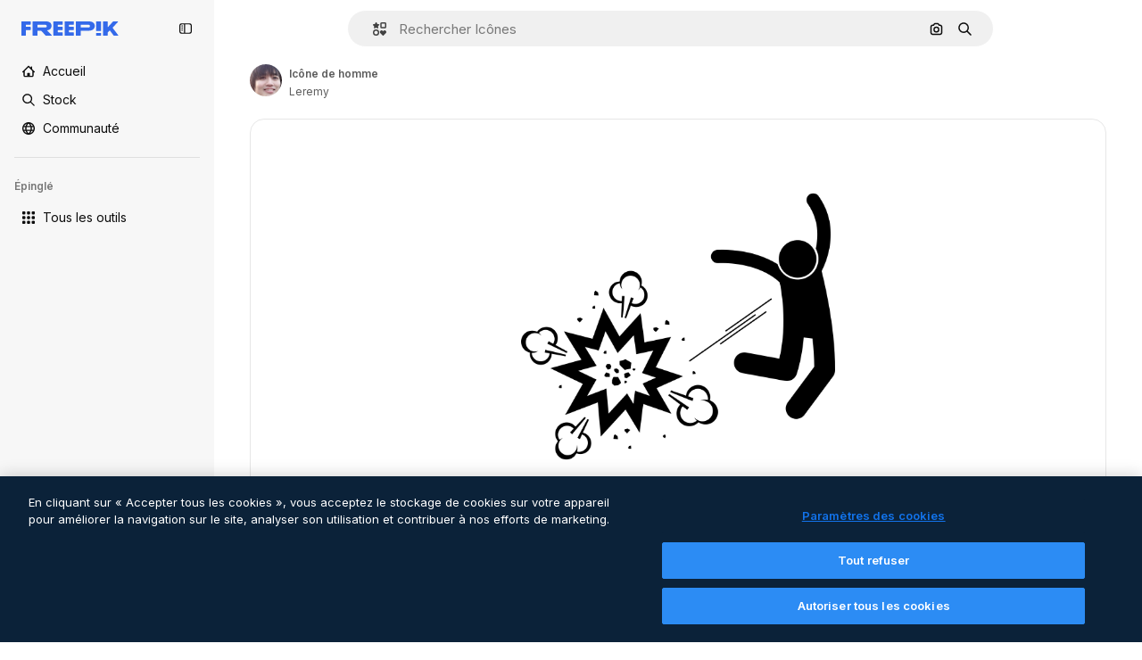

--- FILE ---
content_type: text/html; charset=utf-8
request_url: https://fr.freepik.com/icone/homme_10060559
body_size: 73895
content:
<!DOCTYPE html><html class="bg-surface-0" lang="fr"><head><meta charSet="utf-8"/><meta name="viewport" content="width=device-width, initial-scale=1.0, maximum-scale=1.0" class="jsx-3961720867"/><title>Icône de Homme Generic Others | Freepik</title><meta name="description" content="Téléchargez cette icône de Homme Generic Others et créez votre meilleur projet design avec les icônes Freepik."/><meta property="og:title" content="Icône de Homme Generic Others | Freepik"/><meta property="og:description" content="Téléchargez cette icône de Homme Generic Others et créez votre meilleur projet design avec les icônes Freepik."/><meta property="og:type" content="article"/><meta property="og:url" content="https://fr.freepik.com/icone/homme_10060559"/><meta property="og:image" content="https://cdn-icons-png.freepik.com/512/10060/10060559.png"/><meta property="og:image:width" content="512"/><meta property="og:image:height" content="512"/><meta property="og:image:alt" content="Icône de Homme Generic Others | Freepik"/><meta property="og:site_name" content="Freepik"/><meta property="fb:admins" content="1031507953"/><meta property="twitter:card" content="summary_large_image"/><meta property="twitter:site" content="@freepik"/><meta property="twitter:creator" content="@freepik"/><meta property="twitter:title" content="Icône de Homme Generic Others | Freepik"/><meta property="twitter:image:src" content="https://cdn-icons-png.freepik.com/512/10060/10060559.png"/><meta property="twitter:url" content="https://fr.freepik.com/icone/homme_10060559"/><meta property="twitter:description" content="Téléchargez cette icône de Homme Generic Others et créez votre meilleur projet design avec les icônes Freepik."/><link rel="preconnect" href="https://img.freepik.com"/><link rel="preconnect" href="https://cdn-front.freepik.com"/><link rel="preconnect" href="https://static.cdnpk.net"/><link rel="dns-prefetch" href="https://img.freepik.com"/><meta name="p:domain_verify" content="fdda3a988da750af54ad90466dd90119"/><meta name="facebook-domain-verification" content="3oh58risl8zubokve93o200pvyihj0"/><meta name="robots" content="max-image-preview:large"/><meta name="lang" content="fr"/><link rel="canonical" href="https://fr.freepik.com/icone/homme_10060559"/><link rel="alternate" hrefLang="en" href="https://www.freepik.com/icon/man_10060559"/><link rel="alternate" hrefLang="es" href="https://www.freepik.es/icono/hombre_10060559"/><link rel="alternate" hrefLang="fr" href="https://fr.freepik.com/icone/homme_10060559"/><link rel="alternate" hrefLang="de" href="https://de.freepik.com/icon/mann_10060559"/><link rel="alternate" hrefLang="it" href="https://it.freepik.com/icona/uomo_10060559"/><link rel="alternate" hrefLang="pt" href="https://br.freepik.com/icone/homem_10060559"/><link rel="alternate" hrefLang="nl" href="https://nl.freepik.com/icoon/man_10060559"/><link rel="alternate" hrefLang="pl" href="https://pl.freepik.com/ikona/czlowiek_10060559"/><link rel="alternate" hrefLang="ru" href="https://ru.freepik.com/icon/man_10060559"/><link rel="alternate" hrefLang="ko" href="https://kr.freepik.com/icon/man_10060559"/><link rel="alternate" hrefLang="ja" href="https://jp.freepik.com/icon/man_10060559"/><link rel="alternate" hrefLang="zh-HK" href="https://zh.freepik.com/圖標/man_10060559"/><link rel="alternate" hrefLang="cs" href="https://cz.freepik.com/ikona/man_10060559"/><link rel="alternate" hrefLang="nb" href="https://no.freepik.com/ikon/man_10060559"/><link rel="alternate" hrefLang="fi" href="https://fi.freepik.com/ikoni/man_10060559"/><link rel="alternate" hrefLang="da" href="https://dk.freepik.com/ikon/man_10060559"/><link rel="alternate" hrefLang="vi" href="https://vn.freepik.com/bieu-tuong/man_10060559"/><link rel="alternate" hrefLang="tr" href="https://tr.freepik.com/simge/man_10060559"/><link rel="alternate" hrefLang="id" href="https://idn.freepik.com/ikon/man_10060559"/><link rel="alternate" hrefLang="th" href="https://th.freepik.com/ไอคอน/man_10060559"/><link rel="alternate" hrefLang="hi" href="https://in.freepik.com/आइकान/man_10060559"/><link rel="alternate" hrefLang="sv" href="https://se.freepik.com/ikon/man_10060559"/><link rel="alternate" hrefLang="x-default" href="https://www.freepik.com/icon/man_10060559"/><script type="application/ld+json">{"@context":"https://schema.org","@graph":[{"@type":"WebPage","url":"https://fr.freepik.com/icone/homme_10060559","@id":"https://fr.freepik.com/icone/homme_10060559#webpage","name":"Icône de Homme Generic Others | Freepik","description":"Téléchargez cette icône de Homme Generic Others et créez votre meilleur projet design avec les icônes Freepik.","inLanguage":"fr","relatedLink":"https://fr.freepik.com/icones","significantLink":["https://fr.freepik.com/icones/homme","https://fr.freepik.com/icones/echapper","https://fr.freepik.com/icones/saut","https://fr.freepik.com/icones/explosion","https://fr.freepik.com/icones/bombe","https://fr.freepik.com/icones/fleches","https://fr.freepik.com/icones/eviter","https://fr.freepik.com/icones/eluder"],"isPartOf":{"@id":"https://fr.freepik.com/#website"},"mainEntity":{"@type":"ImageObject","contentUrl":"https://cdn-icons-png.freepik.com/512/10060/10060559.png","name":"Icône de Homme Generic Others | Freepik","description":"Icône de Homme Generic Others | Freepik","caption":"Icône de Homme Generic Others | Freepik","datePublished":"2023-03-14T12:19:58","encodingFormat":"image/png","height":"512px","width":"512px","license":"/ai/faq/how-to-download-freepik-and-flaticon-licenses?language=en_US","acquireLicensePage":"https://fr.freepik.com/icone/homme_10060559","thumbnailUrl":"https://cdn-icons-png.freepik.com/256/10060/10060559.png","publisher":{"@type":"Organization","name":"Freepik","@id":"https://fr.freepik.com/#organization"},"creator":{"@type":"Person","name":"Leremy","worksFor":{"@id":"https://fr.freepik.com/#organization"}},"creditText":"Icône de Leremy sur Freepik","copyrightNotice":"Leremy"}}]}</script><script id="gtm-script">
            window.dataLayer = window.dataLayer || [];
            (function() {
              try {
                var uid = document.cookie.split('; ').find(row => row.startsWith('UID='));
                if (uid) {
                  uid = uid.split('=')[1];
                  window.dataLayer.push({ user_id: uid });
                }
              } catch (error) {}
            })();
            (function(w,d,s,l,i){w[l]=w[l]||[];w[l].push({'gtm.start':
            new Date().getTime(),event:'gtm.js'});var f=d.getElementsByTagName(s)[0],
            j=d.createElement(s),dl=l!='dataLayer'?'&l='+l:'';j.async=true;j.src=
            'https://www.googletagmanager.com/gtm.js?id='+i+dl;f.parentNode.insertBefore(j,f);
            })(window,document,'script','dataLayer','GTM-NC7VC6W');
          </script><meta name="next-head-count" content="55"/><link rel="icon" href="https://cdn-front.freepik.com/favicons/favicon-96x96.png?w=96&amp;v=2" type="image/png" sizes="96x96"/><link rel="icon" href="https://cdn-front.freepik.com/favicons/favicon.svg?v=2" type="image/svg+xml"/><link rel="icon" href="https://cdn-front.freepik.com/favicons/favicon.ico?v=2"/><link rel="apple-touch-icon" sizes="180x180" href="https://cdn-front.freepik.com/favicons/apple-touch-icon.png?w=180&amp;v=2"/><link rel="preload" href="https://static.cdnpk.net/_next/static/media/e4af272ccee01ff0-s.p.woff2" as="font" type="font/woff2" crossorigin="anonymous" data-next-font="size-adjust"/><link rel="preload" href="https://static.cdnpk.net/_next/static/media/00693fede67104d8-s.p.woff2" as="font" type="font/woff2" crossorigin="anonymous" data-next-font="size-adjust"/><script id="theme-init-script" data-nscript="beforeInteractive">
  (function () {
    try {
      const theme = localStorage.getItem('fp:theme');
      if (theme === 'dark' || (theme !== 'light' && window.matchMedia('(prefers-color-scheme: dark)').matches)) {
        document.documentElement.classList.add('dark');
      } else {
        document.documentElement.classList.remove('dark');
      }
    } catch (_) {}
  })();
</script><script id="sidebar-init-script" data-nscript="beforeInteractive">
  function getCookieRaw(name){
    var cookies = document.cookie ? document.cookie.split('; ') : [];
    for (var i=0; i<cookies.length; i++){
      var parts = cookies[i].split('=');
      var key = parts.shift();
      if (key === name) return parts.join('=');
    }
    return null;
  }

  (function () {
    try {
      const menuState = JSON.parse(decodeURIComponent(getCookieRaw('sb-prefs')));
      document.documentElement.dataset.sidebarState = menuState.mode;
    } catch (_) {
    }
  })();
</script><script id="is-user-logged-init-script" data-nscript="beforeInteractive">
  function hasCookie(name){
    var cookies = document.cookie ? document.cookie.split('; ') : [];
    for (var i=0; i<cookies.length; i++){
      var parts = cookies[i].split('=');
      var key = parts.shift();
      if (key === name) return true;
    }
    return false;
  }

  function getCookieValue(name){
    var cookies = document.cookie ? document.cookie.split('; ') : [];
    for (var i=0; i<cookies.length; i++){
      var parts = cookies[i].split('=');
      var key = parts.shift();
      if (key === name) return parts.join('=');
    }
    return null;
  }

  (function () {
    try {
      const isUserLogged = hasCookie('FP_MBL_NEW');
      document.documentElement.dataset.isUserLogged = isUserLogged;
    } catch (_) {
    }
  })();
</script><link rel="preload" href="https://static.cdnpk.net/_next/static/css/c28245f54582dd2c.css" as="style"/><link rel="stylesheet" href="https://static.cdnpk.net/_next/static/css/c28245f54582dd2c.css" data-n-g=""/><link rel="preload" href="https://static.cdnpk.net/_next/static/css/ef46db3751d8e999.css" as="style"/><link rel="stylesheet" href="https://static.cdnpk.net/_next/static/css/ef46db3751d8e999.css" data-n-p=""/><link rel="preload" href="https://static.cdnpk.net/_next/static/css/3b16f34a650157e1.css" as="style"/><link rel="stylesheet" href="https://static.cdnpk.net/_next/static/css/3b16f34a650157e1.css" data-n-p=""/><noscript data-n-css=""></noscript><script defer="" nomodule="" src="https://static.cdnpk.net/_next/static/chunks/polyfills-42372ed130431b0a.js"></script><script src="https://cdn-ukwest.onetrust.com/scripttemplates/otSDKStub.js" data-domain-script="c56d9473-676e-4c51-be81-d139971a9aae" defer="" data-nscript="beforeInteractive"></script><script defer="" src="https://static.cdnpk.net/_next/static/chunks/5cd8e9de.7959719707a6e054.js"></script><script defer="" src="https://static.cdnpk.net/_next/static/chunks/4224.8801f19aef594909.js"></script><script defer="" src="https://static.cdnpk.net/_next/static/chunks/3267.bb4f0bd8c0fbe08a.js"></script><script defer="" src="https://static.cdnpk.net/_next/static/chunks/757.9c638f9188085541.js"></script><script defer="" src="https://static.cdnpk.net/_next/static/chunks/936.d6f61d62c1e8e833.js"></script><script src="https://static.cdnpk.net/_next/static/chunks/webpack-2ba92aa6b3020139.js" defer=""></script><script src="https://static.cdnpk.net/_next/static/chunks/framework-235d946df266af2e.js" defer=""></script><script src="https://static.cdnpk.net/_next/static/chunks/main-9f09869a38331c90.js" defer=""></script><script src="https://static.cdnpk.net/_next/static/chunks/pages/_app-00bb0d099aebccd8.js" defer=""></script><script src="https://static.cdnpk.net/_next/static/chunks/9702-27401b7c1ef3dcec.js" defer=""></script><script src="https://static.cdnpk.net/_next/static/chunks/5817-17e4c5d502e42a3a.js" defer=""></script><script src="https://static.cdnpk.net/_next/static/chunks/1625-096ac9f323b86e08.js" defer=""></script><script src="https://static.cdnpk.net/_next/static/chunks/6324-21dcf91487e9dba1.js" defer=""></script><script src="https://static.cdnpk.net/_next/static/chunks/3599-306c6a306b51aa9e.js" defer=""></script><script src="https://static.cdnpk.net/_next/static/chunks/7092-cec4d35b5d99711b.js" defer=""></script><script src="https://static.cdnpk.net/_next/static/chunks/9041-46d01252a266b360.js" defer=""></script><script src="https://static.cdnpk.net/_next/static/chunks/1652-8dcfc37c90e61727.js" defer=""></script><script src="https://static.cdnpk.net/_next/static/chunks/4063-2873681ba1ac01af.js" defer=""></script><script src="https://static.cdnpk.net/_next/static/chunks/8115-27874099632d8a5b.js" defer=""></script><script src="https://static.cdnpk.net/_next/static/chunks/3137-f533bff4e6bfc41e.js" defer=""></script><script src="https://static.cdnpk.net/_next/static/chunks/3065-bb76eb2c85d1996c.js" defer=""></script><script src="https://static.cdnpk.net/_next/static/chunks/4249-48d95e5d0820aa2d.js" defer=""></script><script src="https://static.cdnpk.net/_next/static/chunks/7301-9ecfaadb3cd1fafb.js" defer=""></script><script src="https://static.cdnpk.net/_next/static/chunks/5048-cba1fbb2417e41aa.js" defer=""></script><script src="https://static.cdnpk.net/_next/static/chunks/9762-a34f0b9f4c652cd7.js" defer=""></script><script src="https://static.cdnpk.net/_next/static/chunks/7633-5a83706030d3a6e9.js" defer=""></script><script src="https://static.cdnpk.net/_next/static/chunks/7941-31e69cc0f9ccd932.js" defer=""></script><script src="https://static.cdnpk.net/_next/static/chunks/3804-07fabc4ecd473b4c.js" defer=""></script><script src="https://static.cdnpk.net/_next/static/chunks/6422-78558ad97d34c74a.js" defer=""></script><script src="https://static.cdnpk.net/_next/static/chunks/1760-5617ddf8716c3016.js" defer=""></script><script src="https://static.cdnpk.net/_next/static/chunks/7450-99b4768b209957a6.js" defer=""></script><script src="https://static.cdnpk.net/_next/static/chunks/5206-8c1db535623a9c3a.js" defer=""></script><script src="https://static.cdnpk.net/_next/static/chunks/pages/icon/%5Bcode%5D-78e350c7ce99959f.js" defer=""></script><script src="https://static.cdnpk.net/_next/static/3B668ZC6pLRldyeJ7g35y/_buildManifest.js" defer=""></script><script src="https://static.cdnpk.net/_next/static/3B668ZC6pLRldyeJ7g35y/_ssgManifest.js" defer=""></script><style id="__jsx-3961720867">body{--font-sans:'__Inter_8effd3', '__Inter_Fallback_8effd3', "Helvetica Neue", Helvetica, Arial, sans-serif;--font-alternate:'__degular_c961b9', '__degular_Fallback_c961b9', "Helvetica Neue", Helvetica, Arial, sans-serif, '__Inter_8effd3', '__Inter_Fallback_8effd3', "Helvetica Neue", Helvetica, Arial, sans-serif}</style></head><body class="_otnfkq0"><div id="__next"><div class="relative grid grid-cols-1 bg-surface-0 text-surface-foreground-0 sm:grid-cols-[auto_minmax(0,1fr)]"><div class="h-full transition-[width] duration-100 ease-in-out sm:sticky sm:left-0 sm:top-0 sm:w-16 xl:sidebar-anchored:w-[240px] xl:sidebar-floating:w-16 hidden sm:block xl:w-[240px]"><nav aria-label="Sidebar" class="fixed size-full bg-surface-1 sm:z-[2] sm:h-dvh translate-x-full sm:sticky sm:left-0 sm:top-0 sm:translate-x-0"><div data-sidebar-safezone="true" class="flex h-full flex-col justify-stretch"><div class="sticky top-0 z-10 flex h-16 shrink-0 items-center justify-between px-4 sm:h-4 xl:h-16"><div class="pl-2 sm:hidden sm:sidebar-floating:hidden xl:block"><a id="logo-:R2m9kq6:" class="text-surface-accent-0 dark:text-white" aria-label="Freepik" href="https://fr.freepik.com"><span class="_1uvu8nb0">Freepik</span><svg width="160" height="44" fill="#1273EB" class="$block $h-[16px] $w-[109px]" aria-labelledby="logo-:R2m9kq6:" viewBox="0 0 109 16" xmlns="http://www.w3.org/2000/svg"><path d="M28.6279 10.0932C28.5821 10.0476 28.6126 9.95621 28.689 9.95621H28.9947H29.01C31.6235 9.69741 33.8091 8.0076 33.8091 5.02378C33.8091 1.58325 31.0274 0 27.8331 0H12.901C12.7023 0 12.5342 0.167458 12.5342 0.365365V15.6194C12.5342 15.8173 12.7023 15.9847 12.901 15.9847H17.6695C17.8682 15.9847 18.0363 15.8173 18.0363 15.6194V10.7478C18.0363 10.5499 18.2044 10.3825 18.4031 10.3825H21.5057C21.9336 10.3825 22.3463 10.5652 22.6367 10.8849L27.0537 15.8477C27.1454 15.8934 27.2371 15.9239 27.3288 15.9695H33.6257C33.9466 15.9695 34.1147 15.5889 33.8855 15.3606L28.6279 10.0932ZM26.641 6.82016H18.3878C18.1891 6.82016 18.021 6.6527 18.021 6.45479V4.14081C18.021 3.94291 18.1891 3.77544 18.3878 3.77544H26.5188C27.6803 3.77544 28.4445 4.33872 28.4445 5.25213C28.4445 6.28733 27.7414 6.82016 26.641 6.82016Z"></path><path d="M88.9058 0.015625H84.1373C83.9386 0.015625 83.7705 0.183083 83.7705 0.38099V10.5047C83.7705 10.7026 83.9386 10.87 84.1373 10.87H88.9058C89.1045 10.87 89.2726 10.7026 89.2726 10.5047V0.38099C89.2573 0.183083 89.1045 0.015625 88.9058 0.015625Z"></path><path d="M88.9058 13.0156H84.1373C83.9386 13.0156 83.7705 13.1831 83.7705 13.381V15.6341C83.7705 15.832 83.9386 15.9994 84.1373 15.9994H88.9058C89.1045 15.9994 89.2726 15.832 89.2726 15.6341V13.381C89.2573 13.1831 89.1045 13.0156 88.9058 13.0156Z"></path><path d="M108.53 15.5132L102.401 7.4295C102.264 7.24682 102.279 7.00324 102.432 6.83578L108.225 0.502776C108.393 0.320094 108.255 0.0308495 108.011 0.0308495H102.997C102.86 0.0308495 102.738 0.0917438 102.646 0.183085L97.0521 6.30296C97.0369 6.31818 97.0063 6.3334 96.9757 6.3334H96.777C96.7312 6.3334 96.6853 6.28773 96.6853 6.24206V0.350541C96.6853 0.167858 96.5325 0.015625 96.3491 0.015625H91.764C91.5806 0.015625 91.4277 0.167858 91.4277 0.350541V15.635C91.4277 15.8025 91.5653 15.9395 91.7334 15.9395H96.3644C96.5325 15.9395 96.67 15.8025 96.67 15.635V12.7882C96.67 12.6664 96.7159 12.5598 96.7923 12.4685L98.825 10.3068C98.825 10.3068 98.8403 10.2763 98.8862 10.2763C98.932 10.2763 99.1307 10.2763 99.1613 10.2763C99.1919 10.2763 99.2224 10.3068 99.2224 10.3068L103.318 15.7568C103.41 15.8786 103.548 15.9395 103.701 15.9395H108.301C108.545 15.9395 108.668 15.6807 108.53 15.5132Z"></path><path d="M41.2214 3.66928H45.8829C46.0816 3.66928 46.2497 3.50182 46.2497 3.30392V0.38099C46.2497 0.183083 46.0816 0.015625 45.8829 0.015625H36.2389C36.0402 0.015625 35.8721 0.183083 35.8721 0.38099V15.635C35.8721 15.8329 36.0402 16.0004 36.2389 16.0004H45.8829C46.0816 16.0004 46.2497 15.8329 46.2497 15.635V12.7121C46.2497 12.5142 46.0816 12.3467 45.8829 12.3467H41.1908C40.9921 12.3467 40.824 12.1793 40.824 11.9813V10.0784C40.824 9.86527 41.0074 9.68259 41.2214 9.68259H45.8829C46.0816 9.68259 46.2497 9.51513 46.2497 9.31723V6.45519C46.2497 6.25729 46.0816 6.08983 45.8829 6.08983H41.2214C41.0074 6.08983 40.824 5.90714 40.824 5.69401V4.04987C40.824 3.83674 41.0074 3.66928 41.2214 3.66928Z"></path><path d="M53.7546 3.66928H58.4161C58.6148 3.66928 58.7829 3.50182 58.7829 3.30392V0.38099C58.7829 0.183083 58.6148 0.015625 58.4161 0.015625H48.7721C48.5734 0.015625 48.4053 0.183083 48.4053 0.38099V15.635C48.4053 15.8329 48.5734 16.0004 48.7721 16.0004H58.4161C58.6148 16.0004 58.7829 15.8329 58.7829 15.635V12.7121C58.7829 12.5142 58.6148 12.3467 58.4161 12.3467H53.724C53.5253 12.3467 53.3572 12.1793 53.3572 11.9813V10.0784C53.3572 9.86527 53.5406 9.68259 53.7546 9.68259H58.4161C58.6148 9.68259 58.7829 9.51513 58.7829 9.31723V6.45519C58.7829 6.25729 58.6148 6.08983 58.4161 6.08983H53.7546C53.5406 6.08983 53.3572 5.90714 53.3572 5.69401V4.04987C53.3572 3.83674 53.5406 3.66928 53.7546 3.66928Z"></path><path d="M5.35124 3.66928H10.0128C10.2115 3.66928 10.3796 3.50182 10.3796 3.30392V0.38099C10.3796 0.183083 10.2115 0.015625 10.0128 0.015625H0.368765C0.170077 0.015625 0.00195312 0.183083 0.00195312 0.38099V15.635C0.00195312 15.8329 0.170077 16.0004 0.368765 16.0004H4.58706C4.78575 16.0004 4.95387 15.8329 4.95387 15.635V10.0936C4.95387 9.88049 5.13727 9.69781 5.35124 9.69781H10.0128C10.2115 9.69781 10.3796 9.53035 10.3796 9.33245V6.47042C10.3796 6.27251 10.2115 6.10505 10.0128 6.10505H5.35124C5.13727 6.10505 4.95387 5.92237 4.95387 5.70924V4.06509C4.95387 3.83674 5.12199 3.66928 5.35124 3.66928Z"></path><path d="M75.7474 0.015625H61.3043C61.1056 0.015625 60.9375 0.183083 60.9375 0.38099V15.635C60.9375 15.8329 61.1056 16.0004 61.3043 16.0004H66.0728C66.2715 16.0004 66.4396 15.8329 66.4396 15.635V10.596C66.4396 10.4894 66.516 10.4133 66.623 10.4133H67.3108H75.7627C79.4307 10.4133 82.2124 8.51037 82.2124 5.14596C82.2124 1.65977 79.4308 0.015625 75.7474 0.015625ZM75.0596 6.82056H66.8064C66.6077 6.82056 66.4396 6.6531 66.4396 6.45519V4.14121C66.4396 3.94331 66.6077 3.77584 66.8064 3.77584H74.9374C76.0989 3.77584 76.8631 4.33912 76.8631 5.25253C76.8631 6.28773 76.1448 6.82056 75.0596 6.82056Z"></path></svg></a></div><button aria-label="Toggle sidebar" class="flex items-center rounded-lg  p-[9px] transition-all duration-150 ease-out hover:bg-surface-2 sm:hidden xl:flex"><svg xmlns="http://www.w3.org/2000/svg" viewBox="0 0 18 18" width="16" height="16" aria-hidden="true" class="$w-[1em] $h-[1em] $fill-current $text-lg size-[14px] text-surface-foreground-0"><path d="M14.25 1.5H3.75A3.754 3.754 0 0 0 0 5.25v7.5a3.754 3.754 0 0 0 3.75 3.75h10.5A3.754 3.754 0 0 0 18 12.75v-7.5a3.754 3.754 0 0 0-3.75-3.75M1.5 12.75v-7.5C1.5 4.01 2.51 3 3.75 3h3v12h-3c-1.24 0-2.25-1.01-2.25-2.25m15 0c0 1.24-1.01 2.25-2.25 2.25h-6V3h6c1.24 0 2.25 1.01 2.25 2.25zM5.25 8.25A.75.75 0 0 1 4.5 9h-.75a.75.75 0 1 1 0-1.5h.75a.75.75 0 0 1 .75.75m0 3a.75.75 0 0 1-.75.75h-.75a.75.75 0 1 1 0-1.5h.75a.75.75 0 0 1 .75.75M3 5.25a.75.75 0 0 1 .75-.75h.75a.75.75 0 1 1 0 1.5h-.75A.75.75 0 0 1 3 5.25"></path></svg></button></div><div dir="ltr" class="flex-1 overflow-hidden pl-4 pr-2" style="position:relative;--radix-scroll-area-corner-width:0px;--radix-scroll-area-corner-height:0px"><style>[data-radix-scroll-area-viewport]{scrollbar-width:none;-ms-overflow-style:none;-webkit-overflow-scrolling:touch;}[data-radix-scroll-area-viewport]::-webkit-scrollbar{display:none}</style><div data-radix-scroll-area-viewport="" class="size-full pr-2" style="overflow-x:hidden;overflow-y:hidden"><div style="min-width:100%;display:table"><div class="flex flex-col gap-1"><div class="h-8 hidden is-user-logged:block"></div><a aria-label="Accueil" data-cy="sidebar-home-link" class="flex h-10 items-center gap-1 rounded-lg text-sm text-surface-foreground-0 hover:bg-surface-2 sm:h-8 w-full sm:w-8 xl:w-full" href="https://fr.freepik.com/"><div class="flex w-8 items-center justify-center"><svg xmlns="http://www.w3.org/2000/svg" viewBox="-49 141 512 512" width="16" height="16" aria-hidden="true" class="$w-[1em] $h-[1em] $fill-current $text-lg size-[14px]"><path d="M455.678 404.322 352 300.644V216c0-13.807-11.193-25-25-25s-25 11.193-25 25v34.645l-77.322-77.322c-9.764-9.763-25.592-9.763-35.355 0l-231 231A25 25 0 0 0-24 447H1v126c0 30.327 24.673 55 55 55h302c30.327 0 55-24.673 55-55V447h25a25 25 0 0 0 17.678-42.678M363 573c0 2.757-2.243 5-5 5h-96v-95c0-13.807-11.193-25-25-25h-60c-13.807 0-25 11.193-25 25v95H56c-2.757 0-5-2.243-5-5V382.355l156-156 156 156z"></path></svg></div><span class="inline sm:hidden sm:sidebar-floating:hidden xl:inline">Accueil</span></a><a aria-label="Stock" data-cy="sidebar-stock-link" class="flex h-10 items-center gap-1 rounded-lg text-sm text-surface-foreground-0 hover:bg-surface-2 sm:h-8 w-full sm:w-8 xl:w-full" href="https://fr.freepik.com/stock#from_element=mainmenu"><div class="flex items-center gap-1"><svg xmlns="http://www.w3.org/2000/svg" viewBox="-49 141 512 512" width="16" height="16" aria-hidden="true" class="$w-[1em] $h-[1em] $fill-current $text-lg flex size-[14px] w-8 items-center justify-center"><path d="M448.178 602.822 316.426 471.071c26.355-33.88 42.074-76.422 42.074-122.571 0-110.28-89.72-200-200-200s-200 89.72-200 200 89.72 200 200 200c46.149 0 88.691-15.719 122.571-42.074l131.751 131.751c4.882 4.882 11.28 7.323 17.678 7.323s12.796-2.441 17.678-7.322c9.762-9.763 9.762-25.593 0-35.356M8.5 348.5c0-82.71 67.29-150 150-150s150 67.29 150 150-67.29 150-150 150-150-67.29-150-150"></path></svg><p class="inline sidebar-floating:hidden sm:hidden xl:inline">Stock</p></div></a><div class="sr-only"><div class="flex flex-col"><div class="group flex h-8 w-full items-center gap-[6px] sm:h-auto"><a data-gtm-event="main_menu" class="flex items-center text-sm text-surface-foreground-4 hover:text-surface-foreground-0" href="https://fr.freepik.com/stock#from_element=mainmenu"><span class="flex items-center gap-2"><h3 class="group mb-2 hidden items-center gap-2 text-lg font-semibold text-surface-foreground-0 sm:flex">Stock<svg xmlns="http://www.w3.org/2000/svg" viewBox="-49 141 512 512" width="16" height="16" aria-hidden="true" class="$w-[1em] $h-[1em] $fill-current $text-md hidden group-hover:block"><path d="m226.644 397-92.322 92.322c-9.763 9.763-9.763 25.592 0 35.355s25.592 9.763 35.355 0l110-110C284.559 409.797 287 403.398 287 397s-2.441-12.796-7.322-17.678l-110-110c-9.764-9.763-25.592-9.763-35.355 0s-9.763 25.592 0 35.355z"></path></svg></h3></span></a></div><div class="grid grid-cols-2 gap-6 pb-4 sm:grid-cols-2 lg:grid-cols-4"><div class="flex flex-col space-y-2"><div class="flex h-10 flex-row items-center gap-2 border-b border-surface-border-alpha-0 py-[10px]"><svg xmlns="http://www.w3.org/2000/svg" viewBox="0 0 12 12" width="16" height="16" aria-hidden="true" class="$w-[1em] $h-[1em] $fill-current $text-lg size-[12px] text-surface-foreground-0"><g fill-rule="evenodd" clip-path="url(#picture_svg__a)" clip-rule="evenodd"><path d="M9.773 4.09c0 1.13-.92 2.05-2.05 2.05-1.131 0-2.051-.92-2.051-2.05 0-1.131.92-2.05 2.05-2.05 1.131 0 2.051.919 2.051 2.05m-1.171 0a.88.88 0 0 0-1.758 0 .88.88 0 0 0 1.758 0"></path><path d="M1.523 0h8.954C11.317 0 12 .683 12 1.523v8.954c0 .84-.683 1.523-1.523 1.523H1.523C.683 12 0 11.317 0 10.477V1.523C0 .683.683 0 1.523 0m8.954 1.172H1.523a.35.35 0 0 0-.351.351v5.763l2.181-2.142a.586.586 0 0 1 .826.005l3.39 3.404 1.473-1.517a.586.586 0 0 1 .838-.004l.948.964V1.523a.35.35 0 0 0-.351-.351m-8.954 9.656h8.954a.35.35 0 0 0 .351-.351v-.81L9.465 8.281l-1.47 1.515a.586.586 0 0 1-.836.005l-3.4-3.414-2.587 2.54v1.549c0 .193.158.351.351.351"></path></g><defs><clipPath id="picture_svg__a"><path d="M0 0h12v12H0z"></path></clipPath></defs></svg><h4 class="text-xs font-medium uppercase text-surface-foreground-0">Image</h4></div><div class="flex flex-col gap-2"><div class="group flex h-8 w-full items-center gap-[6px] sm:h-auto"><a data-option="sidebar.images" data-gtm-event="main_menu" class="flex items-center text-sm text-surface-foreground-4 hover:text-surface-foreground-0" href="https://fr.freepik.com/images#from_element=mainmenu"><span class="flex items-center gap-2">Toutes les images</span></a></div><div class="group flex h-8 w-full items-center gap-[6px] sm:h-auto"><a data-option="sidebar.vectors" data-gtm-event="main_menu" class="flex items-center text-sm text-surface-foreground-4 hover:text-surface-foreground-0" href="https://fr.freepik.com/vecteurs#from_element=mainmenu"><span class="flex items-center gap-2">Vecteurs</span></a></div><div class="group flex h-8 w-full items-center gap-[6px] sm:h-auto"><a data-option="sidebar.photos" data-gtm-event="main_menu" class="flex items-center text-sm text-surface-foreground-4 hover:text-surface-foreground-0" href="https://fr.freepik.com/photos#from_element=mainmenu"><span class="flex items-center gap-2">Photos</span></a></div><div class="group flex h-8 w-full items-center gap-[6px] sm:h-auto"><a data-option="sidebar.illustrations" data-gtm-event="main_menu" class="flex items-center text-sm text-surface-foreground-4 hover:text-surface-foreground-0" href="https://fr.freepik.com/illustrations#from_element=mainmenu"><span class="flex items-center gap-2">Illustrations</span></a></div><div class="group flex h-8 w-full items-center gap-[6px] sm:h-auto"><a data-option="sidebar.icons" data-gtm-event="main_menu" class="flex items-center text-sm text-surface-foreground-4 hover:text-surface-foreground-0" href="https://fr.freepik.com/icones#from_element=mainmenu"><span class="flex items-center gap-2">Icônes</span></a></div><div class="group flex h-8 w-full items-center gap-[6px] sm:h-auto"><a data-option="sidebar.3d-models" data-gtm-event="main_menu" class="flex items-center text-sm text-surface-foreground-4 hover:text-surface-foreground-0" href="https://fr.freepik.com/modeles-3d#from_element=mainmenu"><span class="flex items-center gap-2">3D</span></a></div></div></div><div class="flex flex-col space-y-2"><div class="flex h-10 flex-row items-center gap-2 border-b border-surface-border-alpha-0 py-[10px]"><svg xmlns="http://www.w3.org/2000/svg" viewBox="0 0 14 14" width="16" height="16" aria-hidden="true" class="$w-[1em] $h-[1em] $fill-current $text-lg size-[12px] text-surface-foreground-0"><path d="M12.223.684H1.777A1.78 1.78 0 0 0 0 2.46v6.617c0 .98.797 1.777 1.777 1.777h10.446A1.78 1.78 0 0 0 14 9.079V2.461A1.78 1.78 0 0 0 12.223.684m.41 8.394a.41.41 0 0 1-.41.41H1.777a.41.41 0 0 1-.41-.41V2.461a.41.41 0 0 1 .41-.41h10.446a.41.41 0 0 1 .41.41zM14 12.633a.684.684 0 0 1-.684.683H.684a.684.684 0 1 1 0-1.367h12.632c.378 0 .684.306.684.684M8.914 5.797c0 .24-.125.462-.33.586L6.176 7.832a.684.684 0 0 1-1.036-.586V4.348a.684.684 0 0 1 1.036-.586l2.406 1.45c.206.123.331.345.331.585"></path></svg><h4 class="text-xs font-medium uppercase text-surface-foreground-0">Vidéo</h4></div><div class="flex flex-col gap-2"><div class="group flex h-8 w-full items-center gap-[6px] sm:h-auto"><a data-option="sidebar.videos" data-gtm-event="main_menu" class="flex items-center text-sm text-surface-foreground-4 hover:text-surface-foreground-0" href="https://fr.freepik.com/videos#from_element=mainmenu"><span class="flex items-center gap-2">Vidéos</span></a></div><div class="group flex h-8 w-full items-center gap-[6px] sm:h-auto"><a data-option="sidebar.video-templates" data-gtm-event="main_menu" class="flex items-center text-sm text-surface-foreground-4 hover:text-surface-foreground-0" href="https://fr.freepik.com/modeles-video#from_element=mainmenu"><span class="flex items-center gap-2">Templates vidéos</span></a></div><div class="group flex h-8 w-full items-center gap-[6px] sm:h-auto"><a data-option="sidebar.motion-graphics" data-gtm-event="main_menu" class="flex items-center text-sm text-surface-foreground-4 hover:text-surface-foreground-0" href="https://fr.freepik.com/motion-graphics#from_element=mainmenu"><span class="flex items-center gap-2">Graphiques animés</span></a></div></div></div><div class="flex flex-col space-y-2"><div class="flex h-10 flex-row items-center gap-2 border-b border-surface-border-alpha-0 py-[10px]"><svg xmlns="http://www.w3.org/2000/svg" viewBox="0 0 12 14" width="16" height="16" aria-hidden="true" class="$w-[1em] $h-[1em] $fill-current $text-lg size-[12px] text-surface-foreground-0"><path d="M3.333.333C3.702.333 4 .632 4 1v12a.667.667 0 1 1-1.333 0V1c0-.368.298-.667.666-.667m8 1.334c.368 0 .667.298.667.666v9.334a.667.667 0 0 1-1.333 0V2.333c0-.368.298-.666.666-.666M6 2.333c.368 0 .667.299.667.667v8a.667.667 0 1 1-1.334 0V3c0-.368.299-.667.667-.667m2.667 1.334c.368 0 .666.298.666.666v5.334a.667.667 0 1 1-1.333 0V4.333c0-.368.298-.666.667-.666M.667 5c.368 0 .666.299.666.667v2.666a.667.667 0 1 1-1.333 0V5.667C0 5.299.298 5 .667 5"></path></svg><h4 class="text-xs font-medium uppercase text-surface-foreground-0">Audio</h4></div><div class="flex flex-col gap-2"><div class="group flex h-8 w-full items-center gap-[6px] sm:h-auto"><a data-option="sidebar.sound-effects" data-gtm-event="main_menu" class="flex items-center text-sm text-surface-foreground-4 hover:text-surface-foreground-0" href="https://www.freepik.com/audio/sound-effects#from_element=mainmenu"><span class="flex items-center gap-2">Effets sonores</span></a></div><div class="group flex h-8 w-full items-center gap-[6px] sm:h-auto"><a data-option="sidebar.pikaso-audio" data-gtm-event="main_menu" class="flex items-center text-sm text-surface-foreground-4 hover:text-surface-foreground-0" href="https://www.freepik.com/audio/music#from_element=mainmenu"><span class="flex items-center gap-2">Musique</span></a></div></div></div><div class="flex flex-col space-y-2"><div class="flex h-10 flex-row items-center gap-2 border-b border-surface-border-alpha-0 py-[10px]"><svg xmlns="http://www.w3.org/2000/svg" viewBox="0 0 24 24" width="16" height="16" aria-hidden="true" class="$w-[1em] $h-[1em] $fill-current $text-lg size-[12px] text-surface-foreground-0"><path d="M11.578 19.688H3.281a.7.7 0 0 1-.703-.704V7.687h18.375V12a1.172 1.172 0 0 0 2.344 0V3.703A3.053 3.053 0 0 0 20.25.656H3.281A3.053 3.053 0 0 0 .234 3.703v15.281a3.053 3.053 0 0 0 3.047 3.047h8.297a1.172 1.172 0 0 0 0-2.343M3.281 3H20.25c.39 0 .703.314.703.703v1.64H2.578v-1.64c0-.389.314-.703.703-.703"></path><path d="m22.875 17.48-7.106-7.107a1.17 1.17 0 0 0-.83-.342h-3.314c-.647 0-1.172.525-1.172 1.172v3.314c0 .31.122.61.342.83l7.107 7.106c.576.577 1.34.89 2.156.89.815 0 1.58-.318 2.156-.89l.661-.66c.577-.577.89-1.341.89-2.157s-.318-1.58-.89-2.156m-1.66 2.653-.66.66a.703.703 0 0 1-.994 0l-6.764-6.759v-1.659h1.66l6.763 6.764c.132.131.207.31.207.497a.74.74 0 0 1-.211.497"></path></svg><h4 class="text-xs font-medium uppercase text-surface-foreground-0">Design</h4></div><div class="flex flex-col gap-2"><div class="group flex h-8 w-full items-center gap-[6px] sm:h-auto"><a data-option="sidebar.templates" data-gtm-event="main_menu" class="flex items-center text-sm text-surface-foreground-4 hover:text-surface-foreground-0" href="https://fr.freepik.com/modeles#from_element=mainmenu"><span class="flex items-center gap-2">Modèles</span></a></div><div class="group flex h-8 w-full items-center gap-[6px] sm:h-auto"><a data-option="sidebar.mockups" data-gtm-event="main_menu" class="flex items-center text-sm text-surface-foreground-4 hover:text-surface-foreground-0" href="https://fr.freepik.com/mockups#from_element=mainmenu"><span class="flex items-center gap-2">Mockups</span></a></div><div class="group flex h-8 w-full items-center gap-[6px] sm:h-auto"><a data-option="sidebar.fonts" data-gtm-event="main_menu" class="flex items-center text-sm text-surface-foreground-4 hover:text-surface-foreground-0" href="https://fr.freepik.com/polices#from_element=mainmenu"><span class="flex items-center gap-2">Polices</span></a></div><div class="group flex h-8 w-full items-center gap-[6px] sm:h-auto"><a data-option="sidebar.psd" data-gtm-event="main_menu" class="flex items-center text-sm text-surface-foreground-4 hover:text-surface-foreground-0" href="https://fr.freepik.com/psd#from_element=mainmenu"><span class="flex items-center gap-2">PSD</span></a></div></div></div></div></div></div><a href="/pikaso/community#from_element=mainmenu" class="flex h-10 items-center gap-1 rounded-lg text-sm text-surface-foreground-0 hover:bg-surface-2 sm:h-8 w-full sm:w-8 xl:w-full" aria-label="Communauté" data-cy="sidebar-community-link"><div class="flex w-8 items-center justify-center"><svg xmlns="http://www.w3.org/2000/svg" viewBox="-49 141 512 512" width="16" height="16" aria-hidden="true" class="$w-[1em] $h-[1em] $fill-current $text-lg size-[14px]"><path d="M388.02 215.98C339.667 167.629 275.38 141 207 141S74.333 167.629 25.98 215.98C-22.371 264.332-49 328.62-49 397s26.629 132.668 74.98 181.02C74.333 626.371 138.62 653 207 653s132.667-26.629 181.02-74.98C436.371 529.668 463 465.38 463 397s-26.629-132.668-74.98-181.02M206.999 594.556c-28.257-26.276-50.21-57.813-64.859-92.556h129.72c-14.65 34.744-36.603 66.281-64.861 92.556M126.613 452C122.92 434.105 121 415.699 121 397s1.921-37.105 5.613-55h160.774c3.693 17.895 5.613 36.301 5.613 55s-1.921 37.105-5.613 55zM1 397c0-19.042 2.609-37.484 7.467-55h67.236C72.597 359.985 71 378.371 71 397s1.597 37.015 4.703 55H8.467A205.5 205.5 0 0 1 1 397m206-197.557c28.257 26.276 50.211 57.813 64.859 92.557H142.141c14.648-34.743 36.602-66.281 64.859-92.557M338.297 342h67.236c4.858 17.516 7.467 35.958 7.467 55s-2.609 37.484-7.467 55h-67.235c3.106-17.985 4.703-36.371 4.703-55s-1.598-37.015-4.704-55m45.866-50h-58.741a317.4 317.4 0 0 0-47.355-88.362C322.719 220.102 360.14 251.62 384.163 292m-248.229-88.362A317.3 317.3 0 0 0 88.579 292H29.837c24.023-40.38 61.444-71.898 106.097-88.362M29.837 502h58.742a317.3 317.3 0 0 0 47.355 88.362C91.281 573.898 53.86 542.38 29.837 502m248.23 88.362A317.3 317.3 0 0 0 325.422 502h58.741c-24.023 40.379-61.443 71.898-106.096 88.362"></path></svg></div><span class="inline sm:hidden sm:sidebar-floating:hidden xl:inline">Communauté</span></a></div><div class="mb-[15px] mt-4 border-t border-surface-border-alpha-1"></div><p class="mb-1 hidden h-8 items-center text-xs font-semibold text-surface-foreground-4 sm:sidebar-floating:hidden xl:flex">Épinglé</p><div class="space-y-1"><button class="flex h-10 items-center gap-1 rounded-lg text-sm text-surface-foreground-0 hover:bg-surface-2 sm:h-8 w-full sm:w-8 xl:w-full" aria-label="Tous les outils" data-cy="sidebar-alltools-link"><div class="flex items-center gap-1"><svg xmlns="http://www.w3.org/2000/svg" viewBox="0 0 14 14" width="16" height="16" aria-hidden="true" class="$w-[1em] $h-[1em] $fill-current $text-lg flex size-[14px] w-8 items-center justify-center"><path d="M11.452 0h1.698c.47 0 .85.38.85.85v1.699c0 .469-.38.85-.85.85h-1.699a.85.85 0 0 1-.849-.85v-1.7c0-.469.38-.849.85-.849M13.15 5.301h-1.699a.85.85 0 0 0-.849.85V7.85c0 .469.38.849.85.849h1.698c.47 0 .85-.38.85-.85V6.15a.85.85 0 0 0-.85-.849M.85 10.602h1.699c.469 0 .85.38.85.85v1.698c0 .47-.381.85-.85.85h-1.7A.85.85 0 0 1 0 13.15v-1.699c0-.469.38-.85.85-.85M7.85 10.602h-1.7a.85.85 0 0 0-.85.85v1.698c.001.47.381.85.85.85h1.7c.469 0 .849-.38.849-.85v-1.699a.85.85 0 0 0-.85-.85M13.15 10.602h-1.699a.85.85 0 0 0-.849.85v1.698c0 .47.38.85.85.85h1.698c.47 0 .85-.38.85-.85v-1.699a.85.85 0 0 0-.85-.85M6.15 5.301h1.7c.469 0 .849.38.849.85V7.85c0 .469-.38.849-.85.849H6.15a.85.85 0 0 1-.85-.85V6.15c.001-.469.381-.849.85-.849M2.549 5.301h-1.7a.85.85 0 0 0-.849.85V7.85c0 .469.38.849.85.849h1.699c.469 0 .85-.38.85-.85V6.15a.85.85 0 0 0-.85-.849M7.85 0h-1.7a.85.85 0 0 0-.85.85v1.699c.001.469.381.85.85.85h1.7c.469 0 .849-.381.849-.85v-1.7A.85.85 0 0 0 7.849 0M.85 0h1.699c.469 0 .85.38.85.85v1.699c0 .469-.381.85-.85.85h-1.7A.85.85 0 0 1 0 2.548v-1.7C0 .38.38 0 .85 0"></path></svg><p class="inline sidebar-floating:hidden sm:hidden xl:inline">Tous les outils</p></div></button><div class="sr-only"><div class="flex flex-col"><h3 class="mb-2 hidden text-lg font-semibold text-surface-foreground-0 sm:block">Tous les outils</h3><div class="grid grid-cols-2 gap-6 pb-4 sm:grid-cols-2 lg:grid-cols-4"><div class="flex flex-col space-y-2"><div class="flex h-10 flex-row items-center gap-2 border-b border-surface-border-alpha-0 py-[10px]"><svg xmlns="http://www.w3.org/2000/svg" viewBox="0 0 12 12" width="16" height="16" aria-hidden="true" class="$w-[1em] $h-[1em] $fill-current $text-lg size-[12px] text-surface-foreground-0"><g fill-rule="evenodd" clip-path="url(#picture_svg__a)" clip-rule="evenodd"><path d="M9.773 4.09c0 1.13-.92 2.05-2.05 2.05-1.131 0-2.051-.92-2.051-2.05 0-1.131.92-2.05 2.05-2.05 1.131 0 2.051.919 2.051 2.05m-1.171 0a.88.88 0 0 0-1.758 0 .88.88 0 0 0 1.758 0"></path><path d="M1.523 0h8.954C11.317 0 12 .683 12 1.523v8.954c0 .84-.683 1.523-1.523 1.523H1.523C.683 12 0 11.317 0 10.477V1.523C0 .683.683 0 1.523 0m8.954 1.172H1.523a.35.35 0 0 0-.351.351v5.763l2.181-2.142a.586.586 0 0 1 .826.005l3.39 3.404 1.473-1.517a.586.586 0 0 1 .838-.004l.948.964V1.523a.35.35 0 0 0-.351-.351m-8.954 9.656h8.954a.35.35 0 0 0 .351-.351v-.81L9.465 8.281l-1.47 1.515a.586.586 0 0 1-.836.005l-3.4-3.414-2.587 2.54v1.549c0 .193.158.351.351.351"></path></g><defs><clipPath id="picture_svg__a"><path d="M0 0h12v12H0z"></path></clipPath></defs></svg><h4 class="text-xs font-medium uppercase text-surface-foreground-0">Image</h4></div><div class="flex flex-col gap-2"><div class="group flex h-8 w-full items-center gap-[6px] sm:h-auto"><a href="/ai/generateur-imagen#from_element=mainmenu" data-option="sidebar.ai-image-generator" data-gtm-event="main_menu" class="flex  items-center text-sm text-surface-foreground-4 hover:text-surface-foreground-0"><span class="flex items-center gap-2">Générateur d’images</span></a></div><div class="group flex h-8 w-full items-center gap-[6px] sm:h-auto"><a href="/ai/editeur-photos#from_element=mainmenu" data-option="sidebar.ai-photo-editor" data-gtm-event="main_menu" class="flex  items-center text-sm text-surface-foreground-4 hover:text-surface-foreground-0"><span class="flex items-center gap-2">Éditeur d’images</span></a></div><div class="group flex h-8 w-full items-center gap-[6px] sm:h-auto"><a href="/ai/ameliorer-qualite-image#from_element=mainmenu" data-option="sidebar.ai-image-upscaler" data-gtm-event="main_menu" class="flex  items-center text-sm text-surface-foreground-4 hover:text-surface-foreground-0"><span class="flex items-center gap-2">Améliorer la qualité d’une image</span></a></div><div class="group flex h-8 w-full items-center gap-[6px] sm:h-auto"><a href="/ai/agrandir-images#from_element=mainmenu" data-option="sidebar.ai-image-extender" data-gtm-event="main_menu" class="flex  items-center text-sm text-surface-foreground-4 hover:text-surface-foreground-0"><span class="flex items-center gap-2">Agrandir une image</span></a></div><div class="group flex h-8 w-full items-center gap-[6px] sm:h-auto"><a href="/pikaso/tools/variations#from_element=mainmenu" data-option="sidebar.variations" data-gtm-event="main_menu" class="flex  items-center text-sm text-surface-foreground-4 hover:text-surface-foreground-0"><span class="flex items-center gap-2">Variations<span class="relative rounded-sm bg-piki-blue-100 p-1 align-middle text-2xs font-semibold leading-none tracking-wide text-piki-blue-900 dark:bg-[#2E3035] dark:text-piki-blue-200">New</span></span></a></div><div class="group flex h-8 w-full items-center gap-[6px] sm:h-auto"><a href="/pikaso/assistant#from_element=mainmenu" data-option="sidebar.ai-assistant" data-gtm-event="main_menu" class="flex  items-center text-sm text-surface-foreground-4 hover:text-surface-foreground-0"><span class="flex items-center gap-2">Assistant</span></a></div></div></div><div class="flex flex-col space-y-2"><div class="flex h-10 flex-row items-center gap-2 border-b border-surface-border-alpha-0 py-[10px]"><svg xmlns="http://www.w3.org/2000/svg" viewBox="0 0 14 14" width="16" height="16" aria-hidden="true" class="$w-[1em] $h-[1em] $fill-current $text-lg size-[12px] text-surface-foreground-0"><path d="M12.223.684H1.777A1.78 1.78 0 0 0 0 2.46v6.617c0 .98.797 1.777 1.777 1.777h10.446A1.78 1.78 0 0 0 14 9.079V2.461A1.78 1.78 0 0 0 12.223.684m.41 8.394a.41.41 0 0 1-.41.41H1.777a.41.41 0 0 1-.41-.41V2.461a.41.41 0 0 1 .41-.41h10.446a.41.41 0 0 1 .41.41zM14 12.633a.684.684 0 0 1-.684.683H.684a.684.684 0 1 1 0-1.367h12.632c.378 0 .684.306.684.684M8.914 5.797c0 .24-.125.462-.33.586L6.176 7.832a.684.684 0 0 1-1.036-.586V4.348a.684.684 0 0 1 1.036-.586l2.406 1.45c.206.123.331.345.331.585"></path></svg><h4 class="text-xs font-medium uppercase text-surface-foreground-0">Vidéo</h4></div><div class="flex flex-col gap-2"><div class="group flex h-8 w-full items-center gap-[6px] sm:h-auto"><a href="/ai/generateur-video#from_element=mainmenu" data-option="sidebar.ai-video-generator" data-gtm-event="main_menu" class="flex  items-center text-sm text-surface-foreground-4 hover:text-surface-foreground-0"><span class="flex items-center gap-2">Générateur de vidéos</span></a></div><div class="group flex h-8 w-full items-center gap-[6px] sm:h-auto"><a href="/ai/editeur-videos#from_element=mainmenu" data-option="sidebar.ai-video-editor" data-gtm-event="main_menu" class="flex  items-center text-sm text-surface-foreground-4 hover:text-surface-foreground-0"><span class="flex items-center gap-2">Éditeur de projets vidéo</span></a></div><div class="group flex h-8 w-full items-center gap-[6px] sm:h-auto"><a href="/pikaso/video-clip-editor#from_element=mainmenu" data-option="sidebar.video-clip-editor" data-gtm-event="main_menu" class="flex  items-center text-sm text-surface-foreground-4 hover:text-surface-foreground-0"><span class="flex items-center gap-2">Éditeur de clips</span></a></div><div class="group flex h-8 w-full items-center gap-[6px] sm:h-auto"><a href="/pikaso/video-lip-sync#from_element=mainmenu" data-option="sidebar.lip-sync" data-gtm-event="main_menu" class="flex  items-center text-sm text-surface-foreground-4 hover:text-surface-foreground-0"><span class="flex items-center gap-2">Sync labiale</span></a></div></div></div><div class="flex flex-col space-y-2"><div class="flex h-10 flex-row items-center gap-2 border-b border-surface-border-alpha-0 py-[10px]"><svg xmlns="http://www.w3.org/2000/svg" viewBox="0 0 12 14" width="16" height="16" aria-hidden="true" class="$w-[1em] $h-[1em] $fill-current $text-lg size-[12px] text-surface-foreground-0"><path d="M3.333.333C3.702.333 4 .632 4 1v12a.667.667 0 1 1-1.333 0V1c0-.368.298-.667.666-.667m8 1.334c.368 0 .667.298.667.666v9.334a.667.667 0 0 1-1.333 0V2.333c0-.368.298-.666.666-.666M6 2.333c.368 0 .667.299.667.667v8a.667.667 0 1 1-1.334 0V3c0-.368.299-.667.667-.667m2.667 1.334c.368 0 .666.298.666.666v5.334a.667.667 0 1 1-1.333 0V4.333c0-.368.298-.666.667-.666M.667 5c.368 0 .666.299.666.667v2.666a.667.667 0 1 1-1.333 0V5.667C0 5.299.298 5 .667 5"></path></svg><h4 class="text-xs font-medium uppercase text-surface-foreground-0">Audio</h4></div><div class="flex flex-col gap-2"><div class="group flex h-8 w-full items-center gap-[6px] sm:h-auto"><a href="/ai/generateur-voix#from_element=mainmenu" data-option="sidebar.voiceovers" data-gtm-event="main_menu" class="flex  items-center text-sm text-surface-foreground-4 hover:text-surface-foreground-0"><span class="flex items-center gap-2">Synthèse vocale</span></a></div><div class="group flex h-8 w-full items-center gap-[6px] sm:h-auto"><a href="/ai/generateur-effets-sonores#from_element=mainmenu" data-option="sidebar.sound-effects" data-gtm-event="main_menu" class="flex  items-center text-sm text-surface-foreground-4 hover:text-surface-foreground-0"><span class="flex items-center gap-2">Effets sonores</span></a></div><div class="group flex h-8 w-full items-center gap-[6px] sm:h-auto"><a href="/pikaso/music#from_element=mainmenu" data-option="sidebar.pikaso-audio" data-gtm-event="main_menu" class="flex  items-center text-sm text-surface-foreground-4 hover:text-surface-foreground-0"><span class="flex items-center gap-2">Générateur de musique</span></a></div></div></div><div class="flex flex-col space-y-2"><div class="flex h-10 flex-row items-center gap-2 border-b border-surface-border-alpha-0 py-[10px]"><svg xmlns="http://www.w3.org/2000/svg" viewBox="0 0 24 24" width="16" height="16" aria-hidden="true" class="$w-[1em] $h-[1em] $fill-current $text-lg size-[12px] text-surface-foreground-0"><path d="M11.578 19.688H3.281a.7.7 0 0 1-.703-.704V7.687h18.375V12a1.172 1.172 0 0 0 2.344 0V3.703A3.053 3.053 0 0 0 20.25.656H3.281A3.053 3.053 0 0 0 .234 3.703v15.281a3.053 3.053 0 0 0 3.047 3.047h8.297a1.172 1.172 0 0 0 0-2.343M3.281 3H20.25c.39 0 .703.314.703.703v1.64H2.578v-1.64c0-.389.314-.703.703-.703"></path><path d="m22.875 17.48-7.106-7.107a1.17 1.17 0 0 0-.83-.342h-3.314c-.647 0-1.172.525-1.172 1.172v3.314c0 .31.122.61.342.83l7.107 7.106c.576.577 1.34.89 2.156.89.815 0 1.58-.318 2.156-.89l.661-.66c.577-.577.89-1.341.89-2.157s-.318-1.58-.89-2.156m-1.66 2.653-.66.66a.703.703 0 0 1-.994 0l-6.764-6.759v-1.659h1.66l6.763 6.764c.132.131.207.31.207.497a.74.74 0 0 1-.211.497"></path></svg><h4 class="text-xs font-medium uppercase text-surface-foreground-0">Autres</h4></div><div class="flex flex-col gap-2"><div class="group flex h-8 w-full items-center gap-[6px] sm:h-auto"><a href="https://www.freepik.com/designer#from_element=mainmenu" data-option="sidebar.designer" data-gtm-event="main_menu" class="flex  items-center text-sm text-surface-foreground-4 hover:text-surface-foreground-0"><span class="flex items-center gap-2">Designer<!-- --> </span></a></div><div class="group flex h-8 w-full items-center gap-[6px] sm:h-auto"><a href="/creer-mockup#from_element=mainmenu" data-option="sidebar.ai-mockup-generator" data-gtm-event="main_menu" class="flex  items-center text-sm text-surface-foreground-4 hover:text-surface-foreground-0"><span class="flex items-center gap-2">Générateur de mockups<!-- --> </span></a></div><div class="group flex h-8 w-full items-center gap-[6px] sm:h-auto"><a href="/ai/generateur-icones#from_element=mainmenu" data-option="sidebar.ai-icon-generator" data-gtm-event="main_menu" class="flex  items-center text-sm text-surface-foreground-4 hover:text-surface-foreground-0"><span class="flex items-center gap-2">Générateur d’icônes<!-- --> </span></a></div><div class="group flex h-8 w-full items-center gap-[6px] sm:h-auto"><a href="/ai/enlever-fond-image#from_element=mainmenu" data-option="sidebar.ai-background-remover" data-gtm-event="main_menu" class="flex  items-center text-sm text-surface-foreground-4 hover:text-surface-foreground-0"><span class="flex items-center gap-2">Enlever le fond<!-- --> </span></a></div><div class="group flex h-8 w-full items-center gap-[6px] sm:h-auto"><a href="/pikaso/upscaler?tool=skin-enhancer#from_element=mainmenu" data-option="sidebar.skin-enhacer" data-gtm-event="main_menu" class="flex  items-center text-sm text-surface-foreground-4 hover:text-surface-foreground-0"><span class="flex items-center gap-2">Finition réaliste<!-- --> </span></a></div><div class="group flex h-8 w-full items-center gap-[6px] sm:h-auto"><a href="/pikaso/tools/change-camera#from_element=mainmenu" data-option="sidebar.change-camera" data-gtm-event="main_menu" class="flex  items-center text-sm text-surface-foreground-4 hover:text-surface-foreground-0"><span class="flex items-center gap-2">Changer la caméra<!-- --> <span class="relative rounded-sm bg-piki-blue-100 p-1 align-middle text-2xs font-semibold leading-none tracking-wide text-piki-blue-900 dark:bg-[#2E3035] dark:text-piki-blue-200">New</span></span></a></div><div class="group flex h-8 w-full items-center gap-[6px] sm:h-auto"><a href="/ai/dessiner-et-transformer#from_element=mainmenu" data-option="sidebar.sketch" data-gtm-event="main_menu" class="flex  items-center text-sm text-surface-foreground-4 hover:text-surface-foreground-0"><span class="flex items-center gap-2">Dessiner et transformer<!-- --> </span></a></div></div></div></div><div class="flex items-center gap-6 border-t border-surface-border-alpha-0 pt-[11px] text-sm sm:justify-between"><a href="/spaces#from_element=mainmenu" data-option="sidebar.spaces" data-gtm-event="main_menu"><div class="flex flex-row items-center gap-2 py-[5px] text-surface-foreground-0"><svg xmlns="http://www.w3.org/2000/svg" width="16" height="16" viewBox="0 0 24 24" aria-hidden="true" class="$w-[1em] $h-[1em] $fill-current $text-lg size-[14px]"><g clip-path="url(#spaces_svg__a)"><path d="M21.514 0h-3.72a2.49 2.49 0 0 0-2.485 2.486v.034a8 8 0 0 0-3.052-.617c-1.714 0-3.12.48-4.2 1.457S6.446 5.589 6.446 7.149c0 1.028.291 1.954.857 2.742.566.789 1.526 1.595 2.863 2.418l.823.497.582.36.755.463c1.731 1.08 2.588 2.211 2.588 3.411q0 1.105-.874 1.852c-.583.497-1.32.736-2.211.736-1.115 0-2.16-.325-3.12-.942v-.875a2.49 2.49 0 0 0-2.486-2.485H2.486A2.46 2.46 0 0 0 0 17.794v3.72A2.487 2.487 0 0 0 2.486 24h3.771a2.433 2.433 0 0 0 2.434-2.434v-.086c.995.394 2.04.6 3.155.6 1.697 0 3.068-.497 4.131-1.474q1.594-1.492 1.594-3.857c0-2.212-1.2-4.046-3.6-5.486l-1.44-.857-.051-.035-.669-.394c-.96-.566-1.662-1.114-2.108-1.628-.429-.515-.652-1.063-.652-1.663 0-.669.292-1.217.892-1.646s1.354-.634 2.263-.634c1.08 0 2.125.325 3.103.925v.823a2.49 2.49 0 0 0 2.485 2.486h3.772A2.433 2.433 0 0 0 24 6.206v-3.72A2.487 2.487 0 0 0 21.514 0M6.36 21.566s-.051.103-.103.103H2.486a.154.154 0 0 1-.155-.155v-3.72c0-.085.069-.154.155-.154h3.72c.085 0 .154.069.154.154zM21.669 6.257s-.052.103-.103.103h-3.772a.154.154 0 0 1-.154-.154v-3.72c0-.086.069-.155.154-.155h3.72c.086 0 .155.069.155.155z"></path></g><defs><clipPath id="spaces_svg__a"><path d="M0 0h24v24H0z"></path></clipPath></defs></svg>Spaces<span class="relative rounded-sm bg-piki-blue-100 p-1 align-middle text-2xs font-semibold leading-none tracking-wide text-piki-blue-900 dark:bg-[#2E3035] dark:text-piki-blue-200">New</span></div></a><a href="/ai#from_element=mainmenu" data-option="sidebar.all-tools" data-gtm-event="main_menu"><div class="flex flex-row items-center gap-2 py-[5px] text-surface-foreground-0"><svg xmlns="http://www.w3.org/2000/svg" viewBox="0 0 24 24" width="16" height="16" aria-hidden="true" class="$w-[1em] $h-[1em] $fill-current $text-lg size-[14px]"><path d="M19.802 3.414 18.7.914c-.538-1.219-2.269-1.219-2.806 0l-1.102 2.5a1.53 1.53 0 0 1-.784.784l-2.5 1.102c-1.22.538-1.22 2.269 0 2.806l2.5 1.102c.35.154.63.434.784.784l1.102 2.5c.537 1.22 2.268 1.22 2.806 0l1.102-2.5c.154-.35.434-.63.784-.784l2.5-1.102c1.219-.537 1.219-2.268 0-2.806l-2.5-1.102a1.53 1.53 0 0 1-.784-.784M5.442 9.52l.74 1.678c.103.235.291.423.526.527l1.677.74c.82.36.82 1.522 0 1.883l-1.677.74a1.03 1.03 0 0 0-.527.526l-.74 1.678c-.36.819-1.522.819-1.883 0l-.74-1.678a1.03 1.03 0 0 0-.526-.526l-1.678-.74c-.819-.36-.819-1.523 0-1.884l1.678-.74c.235-.103.423-.291.526-.526l.74-1.678c.36-.818 1.523-.818 1.884 0m8.925 7.574.608 1.382c.086.193.24.348.434.433l1.382.61a.848.848 0 0 1 0 1.55l-1.382.61a.85.85 0 0 0-.434.433l-.608 1.381a.848.848 0 0 1-1.551 0l-.61-1.381a.85.85 0 0 0-.433-.434l-1.381-.609a.848.848 0 0 1 0-1.55l1.381-.61a.85.85 0 0 0 .434-.433l.609-1.382a.848.848 0 0 1 1.55 0z"></path></svg>Actualités IA</div></a></div></div></div></div></div></div></div><div class="sticky bottom-0 z-10 mt-auto flex flex-col gap-4 p-4"><div class="hidden xl:block"></div><div class="flex-col items-center justify-between sidebar-anchored:hidden sm:sidebar-anchored:flex xl:gap-[6px] xl:sidebar-anchored:hidden xl:sidebar-floating:flex hidden sm:flex xl:hidden gap-1 xl:gap-[8px]"><button class="flex cursor-pointer items-center rounded-lg p-[9px] text-surface-foreground-0 no-underline transition-all duration-150 ease-out visited:text-inherit hover:bg-surface-2" type="button" aria-haspopup="dialog" aria-expanded="false" aria-controls="radix-:R2dm9kq6:" data-state="closed"><svg xmlns="http://www.w3.org/2000/svg" width="16" height="16" viewBox="0 0 14 4" aria-hidden="true" class="$w-[1em] $h-[1em] $fill-current $text-lg size-[14px]"><path d="M0 2.299c0-.937.762-1.7 1.699-1.7s1.7.763 1.7 1.7-.763 1.699-1.7 1.699A1.7 1.7 0 0 1 0 2.298M7 .6c-.937 0-1.699.762-1.699 1.699 0 .936.762 1.699 1.699 1.699s1.699-.763 1.699-1.7S7.937.6 7 .6M12.301.6a1.7 1.7 0 0 0-1.699 1.699 1.7 1.7 0 0 0 1.699 1.699c.937 0 1.699-.763 1.699-1.7S13.238.6 12.301.6"></path></svg></button><div class="sr-only"><div class="flex flex-col gap-2"><div class="flex flex-col gap-8 sm:flex-row"><div class="space-y-[7px] lg:min-w-[160px]"><p class="mb-2 flex h-10 items-center border-b border-surface-border-alpha-0 text-sm font-semibold text-surface-foreground-0">Notre entreprise</p><div class="flex flex-col gap-2"><a href="/prix" class="flex items-center text-sm text-surface-foreground-4 hover:text-surface-foreground-0" data-option="more.company.pricing" data-gtm-event="main_menu">Prix</a><a href="/entreprise/a-propos-de-nous" class="flex items-center text-sm text-surface-foreground-4 hover:text-surface-foreground-0" data-option="more.company.aboutUs" data-gtm-event="main_menu">À propos de nous</a><a href="/ai/partners" class="flex items-center text-sm text-surface-foreground-4 hover:text-surface-foreground-0" data-option="more.company.aiPartnersProgram" data-gtm-event="main_menu">Programme de Partners IA</a><a href="/events" class="flex items-center text-sm text-surface-foreground-4 hover:text-surface-foreground-0" data-option="more.company.events" data-gtm-event="main_menu">Événements</a><a href="https://www.freepik.com/blog/" class="flex items-center text-sm text-surface-foreground-4 hover:text-surface-foreground-0" data-option="more.company.blog" data-gtm-event="main_menu">Blog</a></div></div><div class="space-y-[7px] sm:min-w-[160px]"><p class="mb-2 flex h-10 items-center border-b border-surface-border-alpha-0 text-sm font-semibold text-surface-foreground-0">Plus</p><div class="flex flex-col gap-2"><a href="/enterprise" class="flex items-center text-sm text-surface-foreground-4 hover:text-surface-foreground-0" data-option="more.enterprise" data-gtm-event="main_menu">Enterprise</a><a href="https://www.freepik.com/api#from_element=mainmenu" class="flex items-center text-sm text-surface-foreground-4 hover:text-surface-foreground-0" data-option="more.api" data-gtm-event="main_menu">API pour les développeurs</a><a href="https://www.freepik.com/ai/docs" class="flex items-center text-sm text-surface-foreground-4 hover:text-surface-foreground-0" data-option="more.aiSuiteDocumentation" data-gtm-event="main_menu">Documentation de la Suite IA</a><a href="https://play.google.com/store/apps/details?id=com.freepikcompany.freepik" class="flex items-center text-sm text-surface-foreground-4 hover:text-surface-foreground-0" data-option="more.android.plugins" data-gtm-event="main_menu">Android</a><a href="https://apps.apple.com/us/app/freepik-design-edit-with-ai/id1664092086?l=fr" class="flex items-center text-sm text-surface-foreground-4 hover:text-surface-foreground-0" data-option="more.ios.plugins" data-gtm-event="main_menu">iOS</a><a href="https://contributor.freepik.com" class="flex items-center text-sm text-surface-foreground-4 hover:text-surface-foreground-0" data-option="more.contributor.name" data-gtm-event="main_menu">Vendre mon contenu</a></div></div><div class="space-y-[7px] lg:min-w-[160px]"><p class="mb-2 flex h-10 items-center border-b border-surface-border-alpha-0 text-sm font-semibold text-surface-foreground-0">Légal</p><div class="flex flex-col gap-2"><a href="/legal/terms-of-use" class="flex items-center text-sm text-surface-foreground-4 hover:text-surface-foreground-0" data-option="more.company.terms" data-gtm-event="main_menu">Conditions d’utilisation</a><a href="/legal/privacy" class="flex items-center text-sm text-surface-foreground-4 hover:text-surface-foreground-0" data-option="more.legal.privacyPolicy" data-gtm-event="main_menu">Politique de confidentialité</a><a href="/legal/cookies" class="flex items-center text-sm text-surface-foreground-4 hover:text-surface-foreground-0" data-option="more.legal.cookiesPolicy" data-gtm-event="main_menu">Politique de cookies</a><button class="ot-sdk-show-settings flex items-center text-left text-sm text-surface-foreground-4 hover:text-surface-foreground-0" data-option="more.legal.cookiesSettings" data-gtm-event="main_menu">Paramètres des cookies</button></div></div></div><div class="flex items-center gap-2 border-t border-surface-border-alpha-0 pt-2 xl:hidden"><button class="flex items-center rounded-lg p-[9px] outline-none transition-colors hover:bg-surface-2 focus:outline-none focus-visible:outline-none" aria-label="Changer de thème" data-cy="sidebar-theme-toggle-button" type="button" aria-haspopup="dialog" aria-expanded="false" aria-controls="radix-:R6mdm9kq6:" data-state="closed"><svg xmlns="http://www.w3.org/2000/svg" viewBox="0 0 24 24" width="16" height="16" aria-hidden="true" class="$w-[1em] $h-[1em] $fill-current $text-lg hidden size-[14px] text-surface-foreground-0 dark:block"><path d="M13.965 23.016a10.94 10.94 0 0 1-7.787-3.227A10.95 10.95 0 0 1 2.953 12c0-2.942 1.146-5.708 3.225-7.79A10.94 10.94 0 0 1 13.965.985c2.405 0 4.693.77 6.617 2.224a1.172 1.172 0 0 1-.58 2.1A6.715 6.715 0 0 0 14.016 12a6.715 6.715 0 0 0 5.986 6.692c.477.052.875.39 1.003.853a1.17 1.17 0 0 1-.423 1.247 10.9 10.9 0 0 1-6.617 2.224m0-19.688c-4.78 0-8.668 3.89-8.668 8.672s3.889 8.672 8.668 8.672a8.6 8.6 0 0 0 2.857-.485 9.1 9.1 0 0 1-2.817-2.108A9.06 9.06 0 0 1 11.672 12c0-2.251.829-4.41 2.333-6.079a9.1 9.1 0 0 1 2.817-2.108 8.6 8.6 0 0 0-2.857-.485"></path></svg><svg xmlns="http://www.w3.org/2000/svg" viewBox="0 0 512 512" width="16" height="16" aria-hidden="true" class="$w-[1em] $h-[1em] $fill-current $text-lg block size-[14px] text-surface-foreground-0 dark:hidden"><path d="M256 420.063c13.844 0 25.063 11.239 25.063 25.083v41.792C281.057 500.777 269.841 512 256 512c-13.839-.002-25.057-11.224-25.062-25.062v-41.792c0-13.843 11.22-25.081 25.062-25.083m-151.458-48.042c9.789-9.788 25.648-9.788 35.437 0s9.788 25.648 0 35.437l-29.541 29.563c-9.79 9.787-25.67 9.788-35.459 0-9.787-9.789-9.786-25.669 0-35.458zm267.479 0c9.789-9.789 25.648-9.788 35.437 0l29.563 29.542c9.787 9.789 9.788 25.669 0 35.458s-25.669 9.787-35.458 0l-29.542-29.563c-9.788-25.669-9.788-25.669 0-35.437M256 128c70.692 0 128 57.308 128 128s-57.308 128-128 128-128-57.308-128-128 57.308-128 128-128m0 50.125c-43.005 0-77.875 34.87-77.875 77.875s34.87 77.875 77.875 77.875 77.875-34.87 77.875-77.875-34.87-77.875-77.875-77.875M66.854 230.938c13.844 0 25.063 11.218 25.063 25.062-.001 13.843-11.219 25.063-25.063 25.063H25.063C11.224 281.057.001 269.84 0 256c0-13.841 11.223-25.057 25.063-25.062zm420.084 0C500.78 230.94 512 242.157 512 256c-.001 13.842-11.22 25.06-25.062 25.063h-41.792c-13.844 0-25.062-11.22-25.063-25.063 0-13.844 11.219-25.062 25.063-25.062zM74.979 74.979c9.789-9.789 25.669-9.788 35.459 0l29.541 29.563c9.787 9.789 9.789 25.649 0 35.437s-25.648 9.787-35.437 0l-29.563-29.541c-9.788-9.789-9.788-25.669 0-35.459m326.584 0c9.789-9.79 25.669-9.79 35.458 0 9.787 9.789 9.788 25.669 0 35.459l-29.563 29.541c-9.789 9.784-25.649 9.786-35.437 0-9.789-9.789-9.789-25.669 0-35.458zM256 0c13.843 0 25.06 11.221 25.063 25.063v41.791c0 13.844-11.219 25.063-25.063 25.063-13.842-.002-25.062-11.22-25.062-25.063V25.063C230.94 11.222 242.159.002 256 0"></path></svg></button><button class="flex cursor-pointer items-center rounded-lg p-[9px] text-surface-foreground-0 no-underline transition-all duration-150 ease-out visited:text-inherit hover:bg-surface-2" type="button" aria-haspopup="dialog" aria-expanded="false" aria-controls="radix-:Ramdm9kq6:" data-state="closed"><svg xmlns="http://www.w3.org/2000/svg" viewBox="-49 141 512 512" width="16" height="16" aria-hidden="true" class="$w-[1em] $h-[1em] $fill-current $text-lg size-3.5"><path d="M207 653c-68.38 0-132.668-26.629-181.02-74.98C-22.371 529.667-49 465.38-49 397s26.629-132.667 74.98-181.02C74.332 167.629 138.62 141 207 141s132.668 26.629 181.02 74.98C436.371 264.333 463 328.62 463 397s-26.629 132.667-74.98 181.02C339.668 626.371 275.38 653 207 653m0-462C93.411 191 1 283.411 1 397s92.411 206 206 206 206-92.411 206-206-92.411-206-206-206"></path><path d="M207 473c-13.807 0-25-11.193-25-25v-32c0-13.807 11.193-25 25-25 27.57 0 50-22.43 50-50s-22.43-50-50-50-50 22.43-50 50c0 13.807-11.193 25-25 25s-25-11.193-25-25c0-55.14 44.859-100 100-100s100 44.86 100 100c0 46.511-31.917 85.708-75 96.836V448c0 13.807-11.193 25-25 25m0 80c-16.542 0-30-13.458-30-30s13.458-30 30-30 30 13.458 30 30-13.458 30-30 30"></path></svg></button></div></div></div></div><div class="flex-row items-center justify-between gap-4 sidebar-anchored:flex sm:sidebar-anchored:hidden sm:sidebar-floating:hidden xl:sidebar-anchored:flex flex sm:hidden xl:flex"><div class="flex gap-2"><button class="flex cursor-pointer items-center rounded-lg p-[9px] text-surface-foreground-0 no-underline transition-all duration-150 ease-out visited:text-inherit hover:bg-surface-2" type="button" aria-haspopup="dialog" aria-expanded="false" aria-controls="radix-:R5lm9kq6:" data-state="closed"><svg xmlns="http://www.w3.org/2000/svg" viewBox="-49 141 512 512" width="16" height="16" aria-hidden="true" class="$w-[1em] $h-[1em] $fill-current $text-lg size-3.5"><path d="M207 653c-68.38 0-132.668-26.629-181.02-74.98C-22.371 529.667-49 465.38-49 397s26.629-132.667 74.98-181.02C74.332 167.629 138.62 141 207 141s132.668 26.629 181.02 74.98C436.371 264.333 463 328.62 463 397s-26.629 132.667-74.98 181.02C339.668 626.371 275.38 653 207 653m0-462C93.411 191 1 283.411 1 397s92.411 206 206 206 206-92.411 206-206-92.411-206-206-206"></path><path d="M207 473c-13.807 0-25-11.193-25-25v-32c0-13.807 11.193-25 25-25 27.57 0 50-22.43 50-50s-22.43-50-50-50-50 22.43-50 50c0 13.807-11.193 25-25 25s-25-11.193-25-25c0-55.14 44.859-100 100-100s100 44.86 100 100c0 46.511-31.917 85.708-75 96.836V448c0 13.807-11.193 25-25 25m0 80c-16.542 0-30-13.458-30-30s13.458-30 30-30 30 13.458 30 30-13.458 30-30 30"></path></svg></button><a class="flex cursor-pointer items-center rounded-lg p-[9px] text-surface-foreground-0 no-underline transition-all duration-150 ease-out visited:text-inherit hover:bg-surface-2" href="https://discord.gg/a9etNXNmYY" target="_blank"><svg xmlns="http://www.w3.org/2000/svg" width="16" height="16" viewBox="0 0 14 12" aria-hidden="true" class="$w-[1em] $h-[1em] $fill-current $text-lg size-3.5"><path d="M11.86 1.584c-.92-.421-1.892-.72-2.889-.889q-.204.366-.37.752a10.8 10.8 0 0 0-3.205 0 8 8 0 0 0-.37-.752c-.998.17-1.97.47-2.89.891C.306 4.291-.189 6.928.058 9.528c1.07.79 2.27 1.392 3.543 1.778q.43-.58.759-1.223a7.5 7.5 0 0 1-1.195-.57q.15-.11.293-.221a8.32 8.32 0 0 0 7.082 0q.144.118.293.22a7.6 7.6 0 0 1-1.197.572q.328.643.759 1.222a11.6 11.6 0 0 0 3.544-1.777c.291-3.015-.496-5.628-2.08-7.945M4.673 7.929c-.69 0-1.26-.627-1.26-1.398s.55-1.402 1.258-1.402 1.274.632 1.262 1.402c-.012.771-.556 1.398-1.26 1.398m4.652 0c-.692 0-1.26-.627-1.26-1.398s.55-1.402 1.26-1.402c.709 0 1.27.632 1.258 1.402-.012.771-.555 1.398-1.258 1.398"></path></svg></a><button class="flex items-center rounded-lg p-[9px] outline-none transition-colors hover:bg-surface-2 focus:outline-none focus-visible:outline-none" aria-label="Changer de thème" data-cy="sidebar-theme-toggle-button" type="button" aria-haspopup="dialog" aria-expanded="false" aria-controls="radix-:Rdlm9kq6:" data-state="closed"><svg xmlns="http://www.w3.org/2000/svg" viewBox="0 0 24 24" width="16" height="16" aria-hidden="true" class="$w-[1em] $h-[1em] $fill-current $text-lg hidden size-[14px] text-surface-foreground-0 dark:block"><path d="M13.965 23.016a10.94 10.94 0 0 1-7.787-3.227A10.95 10.95 0 0 1 2.953 12c0-2.942 1.146-5.708 3.225-7.79A10.94 10.94 0 0 1 13.965.985c2.405 0 4.693.77 6.617 2.224a1.172 1.172 0 0 1-.58 2.1A6.715 6.715 0 0 0 14.016 12a6.715 6.715 0 0 0 5.986 6.692c.477.052.875.39 1.003.853a1.17 1.17 0 0 1-.423 1.247 10.9 10.9 0 0 1-6.617 2.224m0-19.688c-4.78 0-8.668 3.89-8.668 8.672s3.889 8.672 8.668 8.672a8.6 8.6 0 0 0 2.857-.485 9.1 9.1 0 0 1-2.817-2.108A9.06 9.06 0 0 1 11.672 12c0-2.251.829-4.41 2.333-6.079a9.1 9.1 0 0 1 2.817-2.108 8.6 8.6 0 0 0-2.857-.485"></path></svg><svg xmlns="http://www.w3.org/2000/svg" viewBox="0 0 512 512" width="16" height="16" aria-hidden="true" class="$w-[1em] $h-[1em] $fill-current $text-lg block size-[14px] text-surface-foreground-0 dark:hidden"><path d="M256 420.063c13.844 0 25.063 11.239 25.063 25.083v41.792C281.057 500.777 269.841 512 256 512c-13.839-.002-25.057-11.224-25.062-25.062v-41.792c0-13.843 11.22-25.081 25.062-25.083m-151.458-48.042c9.789-9.788 25.648-9.788 35.437 0s9.788 25.648 0 35.437l-29.541 29.563c-9.79 9.787-25.67 9.788-35.459 0-9.787-9.789-9.786-25.669 0-35.458zm267.479 0c9.789-9.789 25.648-9.788 35.437 0l29.563 29.542c9.787 9.789 9.788 25.669 0 35.458s-25.669 9.787-35.458 0l-29.542-29.563c-9.788-25.669-9.788-25.669 0-35.437M256 128c70.692 0 128 57.308 128 128s-57.308 128-128 128-128-57.308-128-128 57.308-128 128-128m0 50.125c-43.005 0-77.875 34.87-77.875 77.875s34.87 77.875 77.875 77.875 77.875-34.87 77.875-77.875-34.87-77.875-77.875-77.875M66.854 230.938c13.844 0 25.063 11.218 25.063 25.062-.001 13.843-11.219 25.063-25.063 25.063H25.063C11.224 281.057.001 269.84 0 256c0-13.841 11.223-25.057 25.063-25.062zm420.084 0C500.78 230.94 512 242.157 512 256c-.001 13.842-11.22 25.06-25.062 25.063h-41.792c-13.844 0-25.062-11.22-25.063-25.063 0-13.844 11.219-25.062 25.063-25.062zM74.979 74.979c9.789-9.789 25.669-9.788 35.459 0l29.541 29.563c9.787 9.789 9.789 25.649 0 35.437s-25.648 9.787-35.437 0l-29.563-29.541c-9.788-9.789-9.788-25.669 0-35.459m326.584 0c9.789-9.79 25.669-9.79 35.458 0 9.787 9.789 9.788 25.669 0 35.459l-29.563 29.541c-9.789 9.784-25.649 9.786-35.437 0-9.789-9.789-9.789-25.669 0-35.458zM256 0c13.843 0 25.06 11.221 25.063 25.063v41.791c0 13.844-11.219 25.063-25.063 25.063-13.842-.002-25.062-11.22-25.062-25.063V25.063C230.94 11.222 242.159.002 256 0"></path></svg></button></div><button class="flex cursor-pointer items-center rounded-lg p-[9px] text-surface-foreground-0 no-underline transition-all duration-150 ease-out visited:text-inherit hover:bg-surface-2" type="button" aria-haspopup="dialog" aria-expanded="false" aria-controls="radix-:R2lm9kq6:" data-state="closed"><svg xmlns="http://www.w3.org/2000/svg" width="16" height="16" viewBox="0 0 14 4" aria-hidden="true" class="$w-[1em] $h-[1em] $fill-current $text-lg size-[14px]"><path d="M0 2.299c0-.937.762-1.7 1.699-1.7s1.7.763 1.7 1.7-.763 1.699-1.7 1.699A1.7 1.7 0 0 1 0 2.298M7 .6c-.937 0-1.699.762-1.699 1.699 0 .936.762 1.699 1.699 1.699s1.699-.763 1.699-1.7S7.937.6 7 .6M12.301.6a1.7 1.7 0 0 0-1.699 1.699 1.7 1.7 0 0 0 1.699 1.699c.937 0 1.699-.763 1.699-1.7S13.238.6 12.301.6"></path></svg></button><div class="sr-only"><div class="flex flex-col gap-2"><div class="flex flex-col gap-8 sm:flex-row"><div class="space-y-[7px] lg:min-w-[160px]"><p class="mb-2 flex h-10 items-center border-b border-surface-border-alpha-0 text-sm font-semibold text-surface-foreground-0">Notre entreprise</p><div class="flex flex-col gap-2"><a href="/prix" class="flex items-center text-sm text-surface-foreground-4 hover:text-surface-foreground-0" data-option="more.company.pricing" data-gtm-event="main_menu">Prix</a><a href="/entreprise/a-propos-de-nous" class="flex items-center text-sm text-surface-foreground-4 hover:text-surface-foreground-0" data-option="more.company.aboutUs" data-gtm-event="main_menu">À propos de nous</a><a href="/ai/partners" class="flex items-center text-sm text-surface-foreground-4 hover:text-surface-foreground-0" data-option="more.company.aiPartnersProgram" data-gtm-event="main_menu">Programme de Partners IA</a><a href="/events" class="flex items-center text-sm text-surface-foreground-4 hover:text-surface-foreground-0" data-option="more.company.events" data-gtm-event="main_menu">Événements</a><a href="https://www.freepik.com/blog/" class="flex items-center text-sm text-surface-foreground-4 hover:text-surface-foreground-0" data-option="more.company.blog" data-gtm-event="main_menu">Blog</a></div></div><div class="space-y-[7px] sm:min-w-[160px]"><p class="mb-2 flex h-10 items-center border-b border-surface-border-alpha-0 text-sm font-semibold text-surface-foreground-0">Plus</p><div class="flex flex-col gap-2"><a href="/enterprise" class="flex items-center text-sm text-surface-foreground-4 hover:text-surface-foreground-0" data-option="more.enterprise" data-gtm-event="main_menu">Enterprise</a><a href="https://www.freepik.com/api#from_element=mainmenu" class="flex items-center text-sm text-surface-foreground-4 hover:text-surface-foreground-0" data-option="more.api" data-gtm-event="main_menu">API pour les développeurs</a><a href="https://www.freepik.com/ai/docs" class="flex items-center text-sm text-surface-foreground-4 hover:text-surface-foreground-0" data-option="more.aiSuiteDocumentation" data-gtm-event="main_menu">Documentation de la Suite IA</a><a href="https://play.google.com/store/apps/details?id=com.freepikcompany.freepik" class="flex items-center text-sm text-surface-foreground-4 hover:text-surface-foreground-0" data-option="more.android.plugins" data-gtm-event="main_menu">Android</a><a href="https://apps.apple.com/us/app/freepik-design-edit-with-ai/id1664092086?l=fr" class="flex items-center text-sm text-surface-foreground-4 hover:text-surface-foreground-0" data-option="more.ios.plugins" data-gtm-event="main_menu">iOS</a><a href="https://contributor.freepik.com" class="flex items-center text-sm text-surface-foreground-4 hover:text-surface-foreground-0" data-option="more.contributor.name" data-gtm-event="main_menu">Vendre mon contenu</a></div></div><div class="space-y-[7px] lg:min-w-[160px]"><p class="mb-2 flex h-10 items-center border-b border-surface-border-alpha-0 text-sm font-semibold text-surface-foreground-0">Légal</p><div class="flex flex-col gap-2"><a href="/legal/terms-of-use" class="flex items-center text-sm text-surface-foreground-4 hover:text-surface-foreground-0" data-option="more.company.terms" data-gtm-event="main_menu">Conditions d’utilisation</a><a href="/legal/privacy" class="flex items-center text-sm text-surface-foreground-4 hover:text-surface-foreground-0" data-option="more.legal.privacyPolicy" data-gtm-event="main_menu">Politique de confidentialité</a><a href="/legal/cookies" class="flex items-center text-sm text-surface-foreground-4 hover:text-surface-foreground-0" data-option="more.legal.cookiesPolicy" data-gtm-event="main_menu">Politique de cookies</a><button class="ot-sdk-show-settings flex items-center text-left text-sm text-surface-foreground-4 hover:text-surface-foreground-0" data-option="more.legal.cookiesSettings" data-gtm-event="main_menu">Paramètres des cookies</button></div></div></div><div class="flex items-center gap-2 border-t border-surface-border-alpha-0 pt-2 xl:hidden"><button class="flex items-center rounded-lg p-[9px] outline-none transition-colors hover:bg-surface-2 focus:outline-none focus-visible:outline-none" aria-label="Changer de thème" data-cy="sidebar-theme-toggle-button" type="button" aria-haspopup="dialog" aria-expanded="false" aria-controls="radix-:R6mlm9kq6:" data-state="closed"><svg xmlns="http://www.w3.org/2000/svg" viewBox="0 0 24 24" width="16" height="16" aria-hidden="true" class="$w-[1em] $h-[1em] $fill-current $text-lg hidden size-[14px] text-surface-foreground-0 dark:block"><path d="M13.965 23.016a10.94 10.94 0 0 1-7.787-3.227A10.95 10.95 0 0 1 2.953 12c0-2.942 1.146-5.708 3.225-7.79A10.94 10.94 0 0 1 13.965.985c2.405 0 4.693.77 6.617 2.224a1.172 1.172 0 0 1-.58 2.1A6.715 6.715 0 0 0 14.016 12a6.715 6.715 0 0 0 5.986 6.692c.477.052.875.39 1.003.853a1.17 1.17 0 0 1-.423 1.247 10.9 10.9 0 0 1-6.617 2.224m0-19.688c-4.78 0-8.668 3.89-8.668 8.672s3.889 8.672 8.668 8.672a8.6 8.6 0 0 0 2.857-.485 9.1 9.1 0 0 1-2.817-2.108A9.06 9.06 0 0 1 11.672 12c0-2.251.829-4.41 2.333-6.079a9.1 9.1 0 0 1 2.817-2.108 8.6 8.6 0 0 0-2.857-.485"></path></svg><svg xmlns="http://www.w3.org/2000/svg" viewBox="0 0 512 512" width="16" height="16" aria-hidden="true" class="$w-[1em] $h-[1em] $fill-current $text-lg block size-[14px] text-surface-foreground-0 dark:hidden"><path d="M256 420.063c13.844 0 25.063 11.239 25.063 25.083v41.792C281.057 500.777 269.841 512 256 512c-13.839-.002-25.057-11.224-25.062-25.062v-41.792c0-13.843 11.22-25.081 25.062-25.083m-151.458-48.042c9.789-9.788 25.648-9.788 35.437 0s9.788 25.648 0 35.437l-29.541 29.563c-9.79 9.787-25.67 9.788-35.459 0-9.787-9.789-9.786-25.669 0-35.458zm267.479 0c9.789-9.789 25.648-9.788 35.437 0l29.563 29.542c9.787 9.789 9.788 25.669 0 35.458s-25.669 9.787-35.458 0l-29.542-29.563c-9.788-25.669-9.788-25.669 0-35.437M256 128c70.692 0 128 57.308 128 128s-57.308 128-128 128-128-57.308-128-128 57.308-128 128-128m0 50.125c-43.005 0-77.875 34.87-77.875 77.875s34.87 77.875 77.875 77.875 77.875-34.87 77.875-77.875-34.87-77.875-77.875-77.875M66.854 230.938c13.844 0 25.063 11.218 25.063 25.062-.001 13.843-11.219 25.063-25.063 25.063H25.063C11.224 281.057.001 269.84 0 256c0-13.841 11.223-25.057 25.063-25.062zm420.084 0C500.78 230.94 512 242.157 512 256c-.001 13.842-11.22 25.06-25.062 25.063h-41.792c-13.844 0-25.062-11.22-25.063-25.063 0-13.844 11.219-25.062 25.063-25.062zM74.979 74.979c9.789-9.789 25.669-9.788 35.459 0l29.541 29.563c9.787 9.789 9.789 25.649 0 35.437s-25.648 9.787-35.437 0l-29.563-29.541c-9.788-9.789-9.788-25.669 0-35.459m326.584 0c9.789-9.79 25.669-9.79 35.458 0 9.787 9.789 9.788 25.669 0 35.459l-29.563 29.541c-9.789 9.784-25.649 9.786-35.437 0-9.789-9.789-9.789-25.669 0-35.458zM256 0c13.843 0 25.06 11.221 25.063 25.063v41.791c0 13.844-11.219 25.063-25.063 25.063-13.842-.002-25.062-11.22-25.062-25.063V25.063C230.94 11.222 242.159.002 256 0"></path></svg></button><button class="flex cursor-pointer items-center rounded-lg p-[9px] text-surface-foreground-0 no-underline transition-all duration-150 ease-out visited:text-inherit hover:bg-surface-2" type="button" aria-haspopup="dialog" aria-expanded="false" aria-controls="radix-:Ramlm9kq6:" data-state="closed"><svg xmlns="http://www.w3.org/2000/svg" viewBox="-49 141 512 512" width="16" height="16" aria-hidden="true" class="$w-[1em] $h-[1em] $fill-current $text-lg size-3.5"><path d="M207 653c-68.38 0-132.668-26.629-181.02-74.98C-22.371 529.667-49 465.38-49 397s26.629-132.667 74.98-181.02C74.332 167.629 138.62 141 207 141s132.668 26.629 181.02 74.98C436.371 264.333 463 328.62 463 397s-26.629 132.667-74.98 181.02C339.668 626.371 275.38 653 207 653m0-462C93.411 191 1 283.411 1 397s92.411 206 206 206 206-92.411 206-206-92.411-206-206-206"></path><path d="M207 473c-13.807 0-25-11.193-25-25v-32c0-13.807 11.193-25 25-25 27.57 0 50-22.43 50-50s-22.43-50-50-50-50 22.43-50 50c0 13.807-11.193 25-25 25s-25-11.193-25-25c0-55.14 44.859-100 100-100s100 44.86 100 100c0 46.511-31.917 85.708-75 96.836V448c0 13.807-11.193 25-25 25m0 80c-16.542 0-30-13.458-30-30s13.458-30 30-30 30 13.458 30 30-13.458 30-30 30"></path></svg></button></div></div></div></div></div></div></nav></div><main class="max-w-[100vw] flex-1"><div class="sticky top-0 z-[1] grid w-full grid-cols-2 grid-rows-[4rem] items-center justify-between bg-surface-0 px-4 pb-5 lg:flex lg:h-16 lg:pb-0 xl:justify-end"><div class="flex items-center gap-2 sm:sidebar-floating:visible visible xl:invisible"><button class="flex items-center rounded-lg p-[9px] text-surface-foreground-1 hover:bg-surface-2 sm:hidden"><svg xmlns="http://www.w3.org/2000/svg" width="16" height="16" viewBox="0 0 16 16" aria-hidden="true" class="$w-[1em] $h-[1em] $fill-current $text-lg size-[14px]"><path d="M.866 4.132h14.268a.866.866 0 1 0 0-1.732H.866a.866.866 0 0 0 0 1.732M15.134 8.98H.866a.866.866 0 0 1 0-1.731h14.268a.866.866 0 1 1 0 1.731M15.134 13.829H.866a.866.866 0 0 1 0-1.732h14.268a.866.866 0 1 1 0 1.732"></path></svg><span class="_1uvu8nb0">Close menu</span></button><a id="logo-:Rh6a9kq6:" class="text-surface-accent-0 dark:text-white" aria-label="Freepik" href="https://fr.freepik.com"><span class="_1uvu8nb0">Freepik</span><svg width="160" height="44" fill="#1273EB" class="$block $h-[16px] $w-[109px]" aria-labelledby="logo-:Rh6a9kq6:" viewBox="0 0 109 16" xmlns="http://www.w3.org/2000/svg"><path d="M28.6279 10.0932C28.5821 10.0476 28.6126 9.95621 28.689 9.95621H28.9947H29.01C31.6235 9.69741 33.8091 8.0076 33.8091 5.02378C33.8091 1.58325 31.0274 0 27.8331 0H12.901C12.7023 0 12.5342 0.167458 12.5342 0.365365V15.6194C12.5342 15.8173 12.7023 15.9847 12.901 15.9847H17.6695C17.8682 15.9847 18.0363 15.8173 18.0363 15.6194V10.7478C18.0363 10.5499 18.2044 10.3825 18.4031 10.3825H21.5057C21.9336 10.3825 22.3463 10.5652 22.6367 10.8849L27.0537 15.8477C27.1454 15.8934 27.2371 15.9239 27.3288 15.9695H33.6257C33.9466 15.9695 34.1147 15.5889 33.8855 15.3606L28.6279 10.0932ZM26.641 6.82016H18.3878C18.1891 6.82016 18.021 6.6527 18.021 6.45479V4.14081C18.021 3.94291 18.1891 3.77544 18.3878 3.77544H26.5188C27.6803 3.77544 28.4445 4.33872 28.4445 5.25213C28.4445 6.28733 27.7414 6.82016 26.641 6.82016Z"></path><path d="M88.9058 0.015625H84.1373C83.9386 0.015625 83.7705 0.183083 83.7705 0.38099V10.5047C83.7705 10.7026 83.9386 10.87 84.1373 10.87H88.9058C89.1045 10.87 89.2726 10.7026 89.2726 10.5047V0.38099C89.2573 0.183083 89.1045 0.015625 88.9058 0.015625Z"></path><path d="M88.9058 13.0156H84.1373C83.9386 13.0156 83.7705 13.1831 83.7705 13.381V15.6341C83.7705 15.832 83.9386 15.9994 84.1373 15.9994H88.9058C89.1045 15.9994 89.2726 15.832 89.2726 15.6341V13.381C89.2573 13.1831 89.1045 13.0156 88.9058 13.0156Z"></path><path d="M108.53 15.5132L102.401 7.4295C102.264 7.24682 102.279 7.00324 102.432 6.83578L108.225 0.502776C108.393 0.320094 108.255 0.0308495 108.011 0.0308495H102.997C102.86 0.0308495 102.738 0.0917438 102.646 0.183085L97.0521 6.30296C97.0369 6.31818 97.0063 6.3334 96.9757 6.3334H96.777C96.7312 6.3334 96.6853 6.28773 96.6853 6.24206V0.350541C96.6853 0.167858 96.5325 0.015625 96.3491 0.015625H91.764C91.5806 0.015625 91.4277 0.167858 91.4277 0.350541V15.635C91.4277 15.8025 91.5653 15.9395 91.7334 15.9395H96.3644C96.5325 15.9395 96.67 15.8025 96.67 15.635V12.7882C96.67 12.6664 96.7159 12.5598 96.7923 12.4685L98.825 10.3068C98.825 10.3068 98.8403 10.2763 98.8862 10.2763C98.932 10.2763 99.1307 10.2763 99.1613 10.2763C99.1919 10.2763 99.2224 10.3068 99.2224 10.3068L103.318 15.7568C103.41 15.8786 103.548 15.9395 103.701 15.9395H108.301C108.545 15.9395 108.668 15.6807 108.53 15.5132Z"></path><path d="M41.2214 3.66928H45.8829C46.0816 3.66928 46.2497 3.50182 46.2497 3.30392V0.38099C46.2497 0.183083 46.0816 0.015625 45.8829 0.015625H36.2389C36.0402 0.015625 35.8721 0.183083 35.8721 0.38099V15.635C35.8721 15.8329 36.0402 16.0004 36.2389 16.0004H45.8829C46.0816 16.0004 46.2497 15.8329 46.2497 15.635V12.7121C46.2497 12.5142 46.0816 12.3467 45.8829 12.3467H41.1908C40.9921 12.3467 40.824 12.1793 40.824 11.9813V10.0784C40.824 9.86527 41.0074 9.68259 41.2214 9.68259H45.8829C46.0816 9.68259 46.2497 9.51513 46.2497 9.31723V6.45519C46.2497 6.25729 46.0816 6.08983 45.8829 6.08983H41.2214C41.0074 6.08983 40.824 5.90714 40.824 5.69401V4.04987C40.824 3.83674 41.0074 3.66928 41.2214 3.66928Z"></path><path d="M53.7546 3.66928H58.4161C58.6148 3.66928 58.7829 3.50182 58.7829 3.30392V0.38099C58.7829 0.183083 58.6148 0.015625 58.4161 0.015625H48.7721C48.5734 0.015625 48.4053 0.183083 48.4053 0.38099V15.635C48.4053 15.8329 48.5734 16.0004 48.7721 16.0004H58.4161C58.6148 16.0004 58.7829 15.8329 58.7829 15.635V12.7121C58.7829 12.5142 58.6148 12.3467 58.4161 12.3467H53.724C53.5253 12.3467 53.3572 12.1793 53.3572 11.9813V10.0784C53.3572 9.86527 53.5406 9.68259 53.7546 9.68259H58.4161C58.6148 9.68259 58.7829 9.51513 58.7829 9.31723V6.45519C58.7829 6.25729 58.6148 6.08983 58.4161 6.08983H53.7546C53.5406 6.08983 53.3572 5.90714 53.3572 5.69401V4.04987C53.3572 3.83674 53.5406 3.66928 53.7546 3.66928Z"></path><path d="M5.35124 3.66928H10.0128C10.2115 3.66928 10.3796 3.50182 10.3796 3.30392V0.38099C10.3796 0.183083 10.2115 0.015625 10.0128 0.015625H0.368765C0.170077 0.015625 0.00195312 0.183083 0.00195312 0.38099V15.635C0.00195312 15.8329 0.170077 16.0004 0.368765 16.0004H4.58706C4.78575 16.0004 4.95387 15.8329 4.95387 15.635V10.0936C4.95387 9.88049 5.13727 9.69781 5.35124 9.69781H10.0128C10.2115 9.69781 10.3796 9.53035 10.3796 9.33245V6.47042C10.3796 6.27251 10.2115 6.10505 10.0128 6.10505H5.35124C5.13727 6.10505 4.95387 5.92237 4.95387 5.70924V4.06509C4.95387 3.83674 5.12199 3.66928 5.35124 3.66928Z"></path><path d="M75.7474 0.015625H61.3043C61.1056 0.015625 60.9375 0.183083 60.9375 0.38099V15.635C60.9375 15.8329 61.1056 16.0004 61.3043 16.0004H66.0728C66.2715 16.0004 66.4396 15.8329 66.4396 15.635V10.596C66.4396 10.4894 66.516 10.4133 66.623 10.4133H67.3108H75.7627C79.4307 10.4133 82.2124 8.51037 82.2124 5.14596C82.2124 1.65977 79.4308 0.015625 75.7474 0.015625ZM75.0596 6.82056H66.8064C66.6077 6.82056 66.4396 6.6531 66.4396 6.45519V4.14121C66.4396 3.94331 66.6077 3.77584 66.8064 3.77584H74.9374C76.0989 3.77584 76.8631 4.33912 76.8631 5.25253C76.8631 6.28773 76.1448 6.82056 75.0596 6.82056Z"></path></svg></a></div><div class="col-span-full row-[2] flex w-full flex-1 items-center gap-2 lg:ml-6"><div class="h-fit w-full transition-all duration-300 ease-in-out mx-auto lg:max-w-[800px]"><form class="relative flex w-full flex-auto items-stretch" action="/search"><div class="relative mx-auto flex min-h-[42px] flex-auto items-center rounded-[24px] border transition-all dark:border-0 border-white bg-surface-0 bg-surface-2 hover:border-neutral-700"><div class="cursor-pointer items-center pl-7 pr-3 flex flex" role="button" aria-label="Open autocomplete"><svg xmlns="http://www.w3.org/2000/svg" width="16" height="16" viewBox="0 0 24 24" aria-hidden="true" class="$w-[1em] $h-[1em] $fill-current $text-base text-surface-foreground-2"><path d="M21.576 10.877h-6.118a2.34 2.34 0 0 1-2.335-2.336V2.423A2.34 2.34 0 0 1 15.458.088h6.118a2.34 2.34 0 0 1 2.335 2.335v6.118a2.34 2.34 0 0 1-2.335 2.336m-6.118-8.454v6.118h6.118V2.423zM5.65 24a5.61 5.61 0 0 1-5.604-5.604A5.61 5.61 0 0 1 5.65 12.79a5.61 5.61 0 0 1 5.605 5.605A5.61 5.61 0 0 1 5.65 24m0-8.873a3.273 3.273 0 0 0-3.269 3.269 3.273 3.273 0 0 0 3.27 3.269 3.273 3.273 0 0 0 3.268-3.27 3.273 3.273 0 0 0-3.269-3.268m2.453-4.268A1.067 1.067 0 0 0 9.65 9.735l-.455-2.65 1.926-1.875a1.066 1.066 0 0 0-.591-1.82L7.87 3.005 6.68.594a1.067 1.067 0 0 0-1.914 0l-1.19 2.41-2.661.387A1.066 1.066 0 0 0 .323 5.21L2.25 7.086l-.454 2.649a1.067 1.067 0 0 0 1.548 1.124l2.38-1.25zm14.958 4.546a2.904 2.904 0 0 0-4.107 0l-.768.768-.768-.768a2.904 2.904 0 0 0-4.107 4.107l.768.768 3.393 3.393a1.01 1.01 0 0 0 1.428 0l3.393-3.393.768-.768a2.904 2.904 0 0 0 0-4.107"></path></svg></div><div class="relative flex w-full"><input name="term" class="bg-transparent py-2 text-surface-foreground-0 !outline-none placeholder:text-neutral-600 sm:h-10 w-full" type="text" placeholder="Rechercher Icônes" autoComplete="off" autofocus="" data-cy="search-icon" value=""/></div><div class="mr-4 flex h-full items-center gap-0.5"><button type="button" class="flex size-8 shrink-0 cursor-pointer items-center justify-center rounded-full transition-colors hover:bg-neutral-600/10" data-cy="search-by-image" data-state="closed"><svg xmlns="http://www.w3.org/2000/svg" width="16" height="16" viewBox="0 0 14 14" aria-hidden="true" class="$w-[1em] $h-[1em] $fill-current $text-base text-surface-foreground-0"><path d="M10.445 2.324h-.15l-.6-.871A1.78 1.78 0 0 0 8.23.682H5.77c-.585 0-1.132.288-1.464.77l-.6.871h-.151A2.874 2.874 0 0 0 .684 5.195v5.25a2.874 2.874 0 0 0 2.87 2.871h6.891a2.874 2.874 0 0 0 2.871-2.87v-5.25a2.874 2.874 0 0 0-2.87-2.872m1.504 8.121c0 .83-.674 1.504-1.504 1.504h-6.89c-.83 0-1.504-.674-1.504-1.504v-5.25c0-.829.674-1.504 1.504-1.504h.51c.224 0 .435-.11.562-.295l.805-1.168a.41.41 0 0 1 .338-.177h2.46a.41.41 0 0 1 .338.177l.805 1.168a.68.68 0 0 0 .563.296h.51c.829 0 1.503.674 1.503 1.504zM7.027 4.457a3.15 3.15 0 0 0-3.144 3.145 3.15 3.15 0 0 0 3.144 3.144 3.15 3.15 0 0 0 3.145-3.144 3.15 3.15 0 0 0-3.145-3.145m0 4.922A1.78 1.78 0 0 1 5.25 7.602c0-.98.797-1.778 1.777-1.778s1.778.798 1.778 1.778a1.78 1.78 0 0 1-1.778 1.777"></path></svg><span class="_1uvu8nb0">Rechercher par image</span></button><button type="submit" class="size-8 min-w-8 items-center justify-center gap-2 whitespace-nowrap rounded-full text-surface-foreground-0 text-white transition-all hover:bg-neutral-600/10 hidden sm:flex" data-state="closed"><svg xmlns="http://www.w3.org/2000/svg" viewBox="-49 141 512 512" width="16" height="16" aria-hidden="true" class="$w-[1em] $h-[1em] $fill-current $text-base text-surface-foreground-0"><path d="M448.178 602.822 316.426 471.071c26.355-33.88 42.074-76.422 42.074-122.571 0-110.28-89.72-200-200-200s-200 89.72-200 200 89.72 200 200 200c46.149 0 88.691-15.719 122.571-42.074l131.751 131.751c4.882 4.882 11.28 7.323 17.678 7.323s12.796-2.441 17.678-7.322c9.762-9.763 9.762-25.593 0-35.356M8.5 348.5c0-82.71 67.29-150 150-150s150 67.29 150 150-67.29 150-150 150-150-67.29-150-150"></path></svg><span class="_1uvu8nb0">Rechercher</span></button></div></div></form><div class="hidden"><button class="relative top-px flex size-8 items-center justify-center"><svg xmlns="http://www.w3.org/2000/svg" viewBox="-49 141 512 512" width="16" height="16" aria-hidden="true" color="white" class="$w-[1em] $h-[1em] $fill-current $text-sm $text-surface-foreground-0"><path d="M448.178 602.822 316.426 471.071c26.355-33.88 42.074-76.422 42.074-122.571 0-110.28-89.72-200-200-200s-200 89.72-200 200 89.72 200 200 200c46.149 0 88.691-15.719 122.571-42.074l131.751 131.751c4.882 4.882 11.28 7.323 17.678 7.323s12.796-2.441 17.678-7.322c9.762-9.763 9.762-25.593 0-35.356M8.5 348.5c0-82.71 67.29-150 150-150s150 67.29 150 150-67.29 150-150 150-150-67.29-150-150"></path></svg><span class="_1uvu8nb0">Rechercher</span></button></div></div></div><div class="flex min-w-[150px] items-center justify-end gap-1 pointer-events-none invisible"><div class="$items-center $flex $justify-end lg:$flex-initial"></div></div></div><div class="mx-auto grid max-w-screen-3xl grid-cols-1 gap-5 xs:grid-cols-[1fr_auto] px-5 pb-5 pt-2 lg:px-10"><div class="-mb-3 min-h-10 xs:mb-0"></div><div class="col-span-1 sm:col-span-2 md:col-span-2 col-span-1 xs:col-span-2 -mx-5 sm:mx-0"><div><div class="grid grid-cols-1 gap-6 lg:has-[&gt;:nth-child(3)]:grid-cols-[1fr_300px]"><div class="relative flex items-center justify-center rounded-xl border border-surface-border-alpha-1 px-7 py-10 lg:rounded-xl lg:border lg:border-solid lg:border-surface-border-alpha-1 order-1" data-cy="resource-detail-preview"><div class="flex size-[384px] items-center justify-center rounded-xl bg-white"><img alt="homme Generic Others Icône" loading="lazy" width="352" height="352" decoding="async" data-nimg="1" style="color:transparent" src="https://cdn-icons-png.freepik.com/512/10060/10060559.png"/></div><div class="absolute inset-x-7 bottom-5 flex justify-center sm:bottom-auto sm:right-auto sm:flex-col sm:items-center xl:left-10"><button class="hidden w-full py-2.5 font-bold text-surface-foreground-2 hover:text-surface-foreground-2 sm:inline-block cursor-default opacity-0"><svg xmlns="http://www.w3.org/2000/svg" viewBox="-49 141 512 512" width="16" height="16" aria-hidden="true" class="$w-[1em] $h-[1em] $fill-current $text-lg rotate-90"><path d="m151.856 397 163.322-163.322c9.763-9.763 9.763-25.592 0-35.355s-25.592-9.763-35.355 0l-181 181C93.941 384.203 91.5 390.602 91.5 397s2.441 12.796 7.322 17.678l181 181c9.764 9.763 25.592 9.763 35.355 0s9.763-25.592 0-35.355z"></path></svg></button><div class="sm:relative sm:h-[330px] sm:overflow-hidden"><div class="max-sm:!translate-y-0 flex gap-1.5 sm:relative sm:left-0 sm:top-0 sm:min-h-80 sm:flex-col sm:transition-all" style="transform:translateY(50%)"></div></div><button class="hidden w-full py-2.5 font-bold text-surface-foreground-2 hover:text-surface-foreground-2 sm:inline-block cursor-default opacity-0"><svg xmlns="http://www.w3.org/2000/svg" viewBox="-49 141 512 512" width="16" height="16" aria-hidden="true" class="$w-[1em] $h-[1em] $fill-current $text-lg rotate-90"><path d="M262.145 397 98.822 560.323c-9.763 9.763-9.763 25.592 0 35.355s25.592 9.763 35.355 0l181-181c4.882-4.881 7.323-11.279 7.323-17.677s-2.441-12.796-7.322-17.678l-181-181c-9.764-9.763-25.592-9.763-35.355 0s-9.763 25.592 0 35.355z"></path></svg></button></div></div><div class="flex flex-1 cursor-pointer flex-nowrap items-center justify-center gap-2 p-5 text-sm font-normal sm:rounded-xl lg:flex-col lg:justify-start lg:border lg:border-solid lg:border-surface-border-alpha-1 order-3 lg:order-2"><div class="flex flex-col gap-2"><div><h4 class="text-xs font-semibold text-surface-foreground-2">Generic Others</h4><span class="text-xs text-surface-foreground-4">19,932<!-- --> <!-- -->Icônes</span></div><p class="hidden text-xs text-surface-foreground-2 xs:block">Les familles assurent la cohérence avec des icônes dans le même style</p><a class="$inline-flex $items-center $transition-colors $duration-[300ms] $no-underline $flex $justify-center $w-full $py-[5px] $px-[10px] $sprinkles-text-xs $font-semibold $rounded-[6px] $whitespace-nowrap $border $border-solid $border-grayGaysir $bg-transparent $text-surface-foreground-2 hover:$bg-grayHeather/10 dark:$border-grayOxford dark:$bg-transparent dark:$text-grayGaysir dark:hover:$bg-grayOxford/20 dark:border-neutral-850 $font-bold">Voir toutes les icônes</a></div><div class="relative flex size-24 shrink-0 items-center overflow-hidden rounded-lg xs:size-36 lg:order-first lg:mx-auto lg:size-44"><img alt="Generic Others" loading="lazy" decoding="async" data-nimg="fill" style="position:absolute;height:100%;width:100%;left:0;top:0;right:0;bottom:0;color:transparent" src="https://cdn-sprites.flaticon.com/families/4680_detail.jpg"/></div></div><div class="flex max-w-full flex-col items-center order-2 lg:order-3"><div class="relative flex min-h-[60px] max-w-full items-center justify-center gap-4 overflow-hidden"><div class="overflow-hidden"><div class="$group $relative"><div class="_15qpb3h3 _15qpb3h1 $relative $flex $cursor-grab $overflow-x-auto _15qpb3h4 _15qpb3h6"><div class=""><div class="flex gap-4 [&amp;&gt;*]:min-w-[60px]"><button type="button" class="flex shrink-0 items-center gap-2 rounded-full bg-surface-2 px-4 py-2 text-sm font-semibold text-surface-foreground-2 hover:bg-surface-3" data-cy="generate-icon-button"><svg xmlns="http://www.w3.org/2000/svg" viewBox="0 0 24 24" width="16" height="16" aria-hidden="true" class="$w-[1em] $h-[1em] $fill-current $text-lg size-4 text-ghost-foreground-0"><path d="M19.802 3.414 18.7.914c-.538-1.219-2.269-1.219-2.806 0l-1.102 2.5a1.53 1.53 0 0 1-.784.784l-2.5 1.102c-1.22.538-1.22 2.269 0 2.806l2.5 1.102c.35.154.63.434.784.784l1.102 2.5c.537 1.22 2.268 1.22 2.806 0l1.102-2.5c.154-.35.434-.63.784-.784l2.5-1.102c1.219-.537 1.219-2.268 0-2.806l-2.5-1.102a1.53 1.53 0 0 1-.784-.784M5.442 9.52l.74 1.678c.103.235.291.423.526.527l1.677.74c.82.36.82 1.522 0 1.883l-1.677.74a1.03 1.03 0 0 0-.527.526l-.74 1.678c-.36.819-1.522.819-1.883 0l-.74-1.678a1.03 1.03 0 0 0-.526-.526l-1.678-.74c-.819-.36-.819-1.523 0-1.884l1.678-.74c.235-.103.423-.291.526-.526l.74-1.678c.36-.818 1.523-.818 1.884 0m8.925 7.574.608 1.382c.086.193.24.348.434.433l1.382.61a.848.848 0 0 1 0 1.55l-1.382.61a.85.85 0 0 0-.434.433l-.608 1.381a.848.848 0 0 1-1.551 0l-.61-1.381a.85.85 0 0 0-.433-.434l-1.381-.609a.848.848 0 0 1 0-1.55l1.381-.61a.85.85 0 0 0 .434-.433l.609-1.382a.848.848 0 0 1 1.55 0z"></path></svg>Générer avec l’IA</button><button type="button" class="flex shrink-0 items-center gap-2 rounded-full bg-surface-2 px-4 py-2 text-sm font-semibold text-surface-foreground-2 hover:bg-surface-3" data-cy="edit-online-button" aria-haspopup="dialog" aria-expanded="true" aria-controls="radix-:Rdbjb5aa9kq6:" data-state="open"><svg xmlns="http://www.w3.org/2000/svg" viewBox="0 0 512 512" width="16" height="16" aria-hidden="true" class="$w-[1em] $h-[1em] $fill-current $text-lg size-4 text-ghost-foreground-0"><path d="M492.9 11.3c-18.4-14.8-43.4-15.1-62.3-.9-40.3 30.6-87.2 74.5-132 123.8-39.8 43.7-74.1 87.3-97.9 124.2-1.2 0-2.3-.1-3.5-.1-36.4 0-67.3 14.7-92 43.7-19.4 22.7-31.5 50.5-40.4 70.7-3.8 8.6-7.3 16.7-10.2 21.5-18.7 31.2-34.6 38-36.2 38.7-9.5 2.6-16.6 10.6-18.1 20.4a25.1 25.1 0 0 0 12.2 25.4C14.9 480 71.4 512 167 512h20c33.4 0 67.5-13.1 93.6-36 28-24.6 43.4-56.8 43.4-90.8 0-8.5-.9-16.9-2.5-25C390.5 277 469 155.4 507.3 71.9c9.8-21.5 4-45.8-14.4-60.6M247.6 438.4c-17.1 15-39.2 23.6-60.6 23.6h-20c-38.3 0-69.2-5.9-91.2-12.1 7-7.9 14.3-17.7 21.7-30 4.5-7.4 8.4-16.5 13.1-27.1 20.3-46.2 40.8-84.5 86.7-84.5 42.4 0 76.8 34.5 76.8 76.8-.1 19.4-9.5 38.3-26.5 53.3m4.8-167.4c9.3-13.5 19.7-27.6 31.1-42 20.3 5 37.7 18.2 48.2 36.3-11.1 15.2-22.1 29.9-33 43.7-12.2-16-28.1-29.1-46.3-38M461.8 51c-22 48-59.2 111.1-99.8 171-12.2-14.4-27.4-26-44.6-33.8C363 135.9 415.9 84.4 460.9 50.3c.2-.1.3-.2.4-.3.3.1.6.4.7.6-.1.1-.1.3-.2.4"></path></svg>Modifier l’icône</button><button type="button" class="flex shrink-0 items-center gap-2 rounded-full bg-surface-2 px-4 py-2 text-sm font-semibold text-surface-foreground-2 hover:bg-surface-3" data-cy="generate-icon-set-button"><svg xmlns="http://www.w3.org/2000/svg" viewBox="0 0 18 19" width="16" height="16" aria-hidden="true" class="$w-[1em] $h-[1em] $fill-current $text-lg size-4 text-ghost-foreground-0"><path d="M16.294 1.888 15.846.872a.623.623 0 0 0-1.14 0l-.448 1.016a.62.62 0 0 1-.319.318l-1.016.448a.623.623 0 0 0 0 1.141l1.016.448a.62.62 0 0 1 .319.319l.448 1.015a.623.623 0 0 0 1.14 0l.448-1.015a.62.62 0 0 1 .319-.32l1.016-.447a.623.623 0 0 0 0-1.14l-1.016-.449a.62.62 0 0 1-.319-.318"></path><path fill-rule="evenodd" d="M9.795 4.976.242 14.53a.88.88 0 0 0 0 1.243l2.486 2.486a.88.88 0 0 0 1.243 0l9.553-9.554a.88.88 0 0 0 0-1.243L11.04 4.976a.88.88 0 0 0-1.244 0Zm-.724 3.211 1.346-1.346 1.243 1.243-1.346 1.346zm0 2.487-5.722 5.72-1.243-1.243 5.721-5.72 1.243 1.243Z" clip-rule="evenodd"></path><path d="m16.07 9.825.307.694c.043.098.12.175.218.218l.694.307c.34.149.34.63 0 .78l-.695.306a.43.43 0 0 0-.217.218l-.307.695a.426.426 0 0 1-.78 0l-.306-.695a.43.43 0 0 0-.218-.218l-.695-.306a.426.426 0 0 1 0-.78l.695-.307a.43.43 0 0 0 .218-.218l.306-.694c.15-.34.63-.34.78 0M7.763 1.906l-.306-.695a.426.426 0 0 0-.78 0l-.306.695a.43.43 0 0 1-.218.218l-.695.306c-.34.15-.34.63 0 .78l.695.307c.097.043.175.12.218.218l.306.694c.15.34.63.34.78 0l.306-.694a.43.43 0 0 1 .218-.218l.695-.307a.426.426 0 0 0 0-.78l-.695-.306a.43.43 0 0 1-.218-.218"></path></svg>Générer un pack d’icônes</button><button type="button" class="flex shrink-0 items-center gap-2 rounded-full bg-surface-2 px-4 py-2 text-sm font-semibold text-surface-foreground-2 hover:bg-surface-3" data-cy="create-logo-button"><svg xmlns="http://www.w3.org/2000/svg" viewBox="0 0 24 24" width="16" height="16" aria-hidden="true" class="$w-[1em] $h-[1em] $fill-current $text-lg size-4 text-ghost-foreground-0"><path d="M21.656 15.346v-.487c0-3.444-1.864-6.585-4.737-8.296h5.91a1.172 1.172 0 1 0 0-2.344H15.31A3.52 3.52 0 0 0 12 1.875c-1.527 0-2.827.98-3.31 2.344H1.172a1.172 1.172 0 1 0 0 2.343H7.08c-2.873 1.712-4.737 4.853-4.737 8.297v.486A3.52 3.52 0 0 0 0 18.657a3.52 3.52 0 0 0 3.516 3.516 3.52 3.52 0 0 0 3.515-3.516c0-1.527-.98-2.826-2.343-3.31v-.487c0-3.108 2.006-5.888 4.92-6.899a3.5 3.5 0 0 0 4.784 0c2.914 1.011 4.92 3.79 4.92 6.9v.486a3.52 3.52 0 0 0-2.343 3.31 3.52 3.52 0 0 0 3.515 3.515A3.52 3.52 0 0 0 24 18.656c0-1.527-.98-2.826-2.344-3.31m-18.14 4.482a1.173 1.173 0 0 1-1.172-1.172c0-.646.526-1.172 1.172-1.172s1.172.526 1.172 1.172-.526 1.172-1.172 1.172M12 6.563a1.174 1.174 0 0 1-1.172-1.172c0-.646.526-1.172 1.172-1.172s1.172.526 1.172 1.172S12.646 6.563 12 6.563m8.484 13.265a1.173 1.173 0 0 1-1.172-1.172c0-.646.526-1.172 1.172-1.172s1.172.526 1.172 1.172-.525 1.172-1.172 1.172"></path></svg>Créer un logo</button></div></div></div></div></div></div><div class="w-full max-w-full overflow-hidden transition-all md:max-w-3xl h-0 ease-out"><div class="mt-4 flex items-center justify-center gap-4 rounded-full border-surface-2 bg-surface-2 p-2"><input type="file" accept="image/*" class="hidden"/><button class="inline-flex size-8 items-center justify-center rounded-full border border-surface-border-alpha-1 text-surface-foreground-1 hover:bg-surface-1 shrink-0" aria-label="Ajouter une ressource" data-state="closed"><svg xmlns="http://www.w3.org/2000/svg" viewBox="-49 141 512 512" width="16" height="16" aria-hidden="true" class="$w-[1em] $h-[1em] $fill-current $text-sm"><path d="M413 372H232V191c0-13.807-11.193-25-25-25s-25 11.193-25 25v181H1c-13.807 0-25 11.193-25 25s11.193 25 25 25h181v181c0 13.807 11.193 25 25 25s25-11.193 25-25V422h181c13.807 0 25-11.193 25-25s-11.193-25-25-25"></path></svg></button><input type="text" placeholder="Que souhaitez-vous modifier sur cette image ?" class="w-full flex-1 rounded-full border-surface-2 bg-transparent px-2 text-surface-foreground-2 placeholder:text-surface-foreground-4 focus-visible:outline-none" value=""/><button class="inline-flex size-8 items-center justify-center rounded-full border bg-surface-foreground-0 text-surface-0 hover:bg-surface-foreground-1 shrink-0" type="button" aria-label="Envoyer" data-state="closed"><svg xmlns="http://www.w3.org/2000/svg" viewBox="0 0 504.671 504.671" width="16" height="16" aria-hidden="true" class="$w-[1em] $h-[1em] $fill-current $text-sm"><path d="m375.749 486.444 127.986-454.67c2.45-8.704.008-18.056-6.387-24.452S481.6-1.514 472.896.935L18.227 128.922A25.002 25.002 0 0 0 7.259 170.6l84.665 85.288-14.793 144.231a25.002 25.002 0 0 0 27.421 27.421l144.232-14.793 85.288 84.665a25 25 0 0 0 23.976 6.435 25 25 0 0 0 17.701-17.403M142.87 249.221a25 25 0 0 0-7.128-20.163l-63.058-63.521L394.316 75 134.045 335.27zm132.743 119.707a25 25 0 0 0-20.163-7.128l-86.05 8.826 260.272-260.272-90.537 321.632z"></path></svg></button></div></div></div></div></div></div><div class="xs:-order-1"><div class="grid grid-cols-[auto_1fr] grid-rows-[auto_auto] items-center justify-items-start gap-x-2 text-xs leading-relaxed text-surface-foreground-3 lg:max-w-[500px]"><div class="row-span-2"><a aria-label="Link to the author&#x27;s page" class="inline-block transition-all duration-300 ease-out hover:brightness-75" href="https://fr.freepik.com/auteur/leremy/icones"><img class="block overflow-hidden rounded-full" src="https://profile.freepik.com/accounts/avatar/11501666.jpg" width="36" height="36" alt="avatar"/></a></div><h1 class="max-w-full truncate text-xs font-semibold">Icône de homme </h1><a aria-label="Link to the author&#x27;s page" class="text-surface-foreground-3 hover:text-surface-foreground-1" href="https://fr.freepik.com/auteur/leremy/icones">Leremy</a></div></div><div class="col-span-1 sm:col-span-2 md:col-span-2 col-span-1 xs:col-span-2 empty:hidden"><div class="flex flex-col gap-5"><section><ul><li class="flex w-full flex-col py-3" data-state="closed"><h4><button type="button" aria-controls="radix-:Rpb5aa9kq6:" aria-expanded="false" data-state="closed" class="flex w-full items-center justify-between gap-10 text-left leading-relaxed py-4 text-lg text-surface-foreground-0 group/trigger"><span class="flex-1"><p class="text-surface-foreground-2 text-sm font-semibold">Même style</p></span><div class="hidden text-surface-foreground-0 data-[state=open]:text-surface-accent-0 group-data-[state=closed]/trigger:inline-block"><div class="flex items-center justify-center gap-2"><p class="text-surface-foreground-2 text-sm font-semibold">Tout voir</p><svg xmlns="http://www.w3.org/2000/svg" viewBox="0 0 512 512" width="16" height="16" aria-hidden="true" class="$w-[1em] $h-[1em] $fill-current $text-lg"><path d="m256 275.6-92.3-92.3c-9.8-9.8-25.6-9.8-35.4 0s-9.8 25.6 0 35.4l110 110c4.9 4.9 11.3 7.3 17.7 7.3s12.8-2.4 17.7-7.3l110-110c9.8-9.8 9.8-25.6 0-35.4s-25.6-9.8-35.4 0z"></path></svg></div></div><div class="hidden text-surface-foreground-0 data-[state=open]:text-surface-accent-0 group-data-[state=open]/trigger:inline-block"><div class="flex items-center justify-center gap-2"><p class="text-surface-foreground-2 text-sm font-semibold">Voir moins</p><svg xmlns="http://www.w3.org/2000/svg" viewBox="0 0 512 512" width="16" height="16" aria-hidden="true" class="$w-[1em] $h-[1em] $fill-current $text-lg"><path d="m256 236.4 92.3 92.3c9.8 9.8 25.6 9.8 35.4 0s9.8-25.6 0-35.4l-110-110c-4.9-4.9-11.3-7.3-17.7-7.3s-12.8 2.4-17.7 7.3l-110 110c-9.8 9.8-9.8 25.6 0 35.4s25.6 9.8 35.4 0z"></path></svg></div></div></button></h4><div data-state="closed" id="radix-:Rpb5aa9kq6:" class="overflow-hidden transition-all duration-300 ease-in-out dark:data-[state=closed]:after:from-gray-900 pr-8 text-base text-surface-foreground-2 data-[state=closed]:relative data-[state=closed]:max-h-16 data-[state=closed]:after:pointer-events-none data-[state=closed]:after:absolute data-[state=closed]:after:inset-x-0 data-[state=closed]:after:bottom-0 data-[state=closed]:after:h-8 data-[state=closed]:after:bg-gradient-to-t data-[state=closed]:after:from-white data-[state=closed]:after:to-transparent data-[state=closed]:max-h-[var(--preview-height)] !p-0" style="--preview-height:150px"><div class="_1rimrxt0 $grid $gap-y-5 $gap-x-5 $items-center"><div><article class="relative flex aspect-square min-w-[140px] cursor-pointer rounded bg-surface-0 transition-colors dark:bg-neutral-50 border-0 rounded-xl" data-cy="icon-item-wrapper" data-author="11501666"><a class="flex aspect-square w-full items-center justify-center" aria-label="homme" data-cy="icon-item-anchor" style="content-visibility:auto;contain-intrinsic-size:auto 100%" href="https://fr.freepik.com/icone/homme_10060553#fromView=resource_detail&amp;position=0"><div class="relative aspect-square w-20" style="content-visibility:auto"><img alt="homme Icône" loading="lazy" decoding="async" data-nimg="fill" class="object-contain w-20" style="position:absolute;height:100%;width:100%;left:0;top:0;right:0;bottom:0;color:transparent" src="https://cdn-icons-png.freepik.com/256/10060/10060553.png"/><div class="absolute inset-0" aria-hidden="true"></div></div></a></article></div><div><article class="relative flex aspect-square min-w-[140px] cursor-pointer rounded bg-surface-0 transition-colors dark:bg-neutral-50 border-0 rounded-xl" data-cy="icon-item-wrapper" data-author="11501666"><a class="flex aspect-square w-full items-center justify-center" aria-label="homme" data-cy="icon-item-anchor" style="content-visibility:auto;contain-intrinsic-size:auto 100%" href="https://fr.freepik.com/icone/homme_10060545#fromView=resource_detail&amp;position=1"><div class="relative aspect-square w-20" style="content-visibility:auto"><img alt="homme Icône" loading="lazy" decoding="async" data-nimg="fill" class="object-contain w-20" style="position:absolute;height:100%;width:100%;left:0;top:0;right:0;bottom:0;color:transparent" src="https://cdn-icons-png.freepik.com/256/10060/10060545.png"/><div class="absolute inset-0" aria-hidden="true"></div></div></a></article></div><div><article class="relative flex aspect-square min-w-[140px] cursor-pointer rounded bg-surface-0 transition-colors dark:bg-neutral-50 border-0 rounded-xl" data-cy="icon-item-wrapper" data-author="11501666"><a class="flex aspect-square w-full items-center justify-center" aria-label="homme" data-cy="icon-item-anchor" style="content-visibility:auto;contain-intrinsic-size:auto 100%" href="https://fr.freepik.com/icone/homme_10060538#fromView=resource_detail&amp;position=2"><div class="relative aspect-square w-20" style="content-visibility:auto"><img alt="homme Icône" loading="lazy" decoding="async" data-nimg="fill" class="object-contain w-20" style="position:absolute;height:100%;width:100%;left:0;top:0;right:0;bottom:0;color:transparent" src="https://cdn-icons-png.freepik.com/256/10060/10060538.png"/><div class="absolute inset-0" aria-hidden="true"></div></div></a></article></div><div><article class="relative flex aspect-square min-w-[140px] cursor-pointer rounded bg-surface-0 transition-colors dark:bg-neutral-50 border-0 rounded-xl" data-cy="icon-item-wrapper" data-author="11501666"><a class="flex aspect-square w-full items-center justify-center" aria-label="homme" data-cy="icon-item-anchor" style="content-visibility:auto;contain-intrinsic-size:auto 100%" href="https://fr.freepik.com/icone/homme_10060531#fromView=resource_detail&amp;position=3"><div class="relative aspect-square w-20" style="content-visibility:auto"><img alt="homme Icône" loading="lazy" decoding="async" data-nimg="fill" class="object-contain w-20" style="position:absolute;height:100%;width:100%;left:0;top:0;right:0;bottom:0;color:transparent" src="https://cdn-icons-png.freepik.com/256/10060/10060531.png"/><div class="absolute inset-0" aria-hidden="true"></div></div></a></article></div><div><article class="relative flex aspect-square min-w-[140px] cursor-pointer rounded bg-surface-0 transition-colors dark:bg-neutral-50 border-0 rounded-xl" data-cy="icon-item-wrapper" data-author="11501666"><a class="flex aspect-square w-full items-center justify-center" aria-label="la flèche" data-cy="icon-item-anchor" style="content-visibility:auto;contain-intrinsic-size:auto 100%" href="https://fr.freepik.com/icone/fleche_10060523#fromView=resource_detail&amp;position=4"><div class="relative aspect-square w-20" style="content-visibility:auto"><img alt="la flèche Icône" loading="lazy" decoding="async" data-nimg="fill" class="object-contain w-20" style="position:absolute;height:100%;width:100%;left:0;top:0;right:0;bottom:0;color:transparent" src="https://cdn-icons-png.freepik.com/256/10060/10060523.png"/><div class="absolute inset-0" aria-hidden="true"></div></div></a></article></div><div><article class="relative flex aspect-square min-w-[140px] cursor-pointer rounded bg-surface-0 transition-colors dark:bg-neutral-50 border-0 rounded-xl" data-cy="icon-item-wrapper" data-author="11501666"><a class="flex aspect-square w-full items-center justify-center" aria-label="homme" data-cy="icon-item-anchor" style="content-visibility:auto;contain-intrinsic-size:auto 100%" href="https://fr.freepik.com/icone/homme_10060513#fromView=resource_detail&amp;position=5"><div class="relative aspect-square w-20" style="content-visibility:auto"><img alt="homme Icône" loading="lazy" decoding="async" data-nimg="fill" class="object-contain w-20" style="position:absolute;height:100%;width:100%;left:0;top:0;right:0;bottom:0;color:transparent" src="https://cdn-icons-png.freepik.com/256/10060/10060513.png"/><div class="absolute inset-0" aria-hidden="true"></div></div></a></article></div><div><article class="relative flex aspect-square min-w-[140px] cursor-pointer rounded bg-surface-0 transition-colors dark:bg-neutral-50 border-0 rounded-xl" data-cy="icon-item-wrapper" data-author="11501666"><a class="flex aspect-square w-full items-center justify-center" aria-label="visage" data-cy="icon-item-anchor" style="content-visibility:auto;contain-intrinsic-size:auto 100%" href="https://fr.freepik.com/icone/visage_10060507#fromView=resource_detail&amp;position=6"><div class="relative aspect-square w-20" style="content-visibility:auto"><img alt="visage Icône" loading="lazy" decoding="async" data-nimg="fill" class="object-contain w-20" style="position:absolute;height:100%;width:100%;left:0;top:0;right:0;bottom:0;color:transparent" src="https://cdn-icons-png.freepik.com/256/10060/10060507.png"/><div class="absolute inset-0" aria-hidden="true"></div></div></a></article></div><div><article class="relative flex aspect-square min-w-[140px] cursor-pointer rounded bg-surface-0 transition-colors dark:bg-neutral-50 border-0 rounded-xl" data-cy="icon-item-wrapper" data-author="11501666"><a class="flex aspect-square w-full items-center justify-center" aria-label="homme" data-cy="icon-item-anchor" style="content-visibility:auto;contain-intrinsic-size:auto 100%" href="https://fr.freepik.com/icone/homme_10060497#fromView=resource_detail&amp;position=7"><div class="relative aspect-square w-20" style="content-visibility:auto"><img alt="homme Icône" loading="lazy" decoding="async" data-nimg="fill" class="object-contain w-20" style="position:absolute;height:100%;width:100%;left:0;top:0;right:0;bottom:0;color:transparent" src="https://cdn-icons-png.freepik.com/256/10060/10060497.png"/><div class="absolute inset-0" aria-hidden="true"></div></div></a></article></div><div><article class="relative flex aspect-square min-w-[140px] cursor-pointer rounded bg-surface-0 transition-colors dark:bg-neutral-50 border-0 rounded-xl" data-cy="icon-item-wrapper" data-author="11501666"><a class="flex aspect-square w-full items-center justify-center" aria-label="homme" data-cy="icon-item-anchor" style="content-visibility:auto;contain-intrinsic-size:auto 100%" href="https://fr.freepik.com/icone/homme_10060487#fromView=resource_detail&amp;position=8"><div class="relative aspect-square w-20" style="content-visibility:auto"><img alt="homme Icône" loading="lazy" decoding="async" data-nimg="fill" class="object-contain w-20" style="position:absolute;height:100%;width:100%;left:0;top:0;right:0;bottom:0;color:transparent" src="https://cdn-icons-png.freepik.com/256/10060/10060487.png"/><div class="absolute inset-0" aria-hidden="true"></div></div></a></article></div></div></div></li></ul></section></div></div><div class="col-span-1 sm:col-span-2 md:col-span-2 col-span-1 xs:col-span-2"><div class="mb-2 min-h-10 overflow-hidden" data-cy="related-tags"><div class="$group $relative"><div class="_15qpb3h3 _15qpb3h1 $relative $flex $cursor-grab $overflow-x-auto _15qpb3h4 _15qpb3h6"><div class=""><ul class="flex gap-2"><li data-cy="related-tag-10060559-homme"><a class="$inline-flex $items-center $transition-colors $duration-[300ms] $no-underline $inline-flex $py-[5px] $px-[10px] $sprinkles-text-xs $font-normal $rounded-[6px] $whitespace-nowrap $border $border-solid $border-grayGaysir $bg-transparent $text-surface-foreground-2 hover:$bg-grayHeather/10 dark:$border-grayOxford dark:$bg-transparent dark:$text-grayGaysir dark:hover:$bg-grayOxford/20 dark:border-neutral-850 rounded-full px-4 lowercase" data-cy="related-tag" href="https://fr.freepik.com/icones/homme#referrer=detail&amp;resource=10060559">homme</a></li><li data-cy="related-tag-10060559-echapper"><a class="$inline-flex $items-center $transition-colors $duration-[300ms] $no-underline $inline-flex $py-[5px] $px-[10px] $sprinkles-text-xs $font-normal $rounded-[6px] $whitespace-nowrap $border $border-solid $border-grayGaysir $bg-transparent $text-surface-foreground-2 hover:$bg-grayHeather/10 dark:$border-grayOxford dark:$bg-transparent dark:$text-grayGaysir dark:hover:$bg-grayOxford/20 dark:border-neutral-850 rounded-full px-4 lowercase" data-cy="related-tag" href="https://fr.freepik.com/icones/echapper#referrer=detail&amp;resource=10060559">échapper</a></li><li data-cy="related-tag-10060559-saut"><a class="$inline-flex $items-center $transition-colors $duration-[300ms] $no-underline $inline-flex $py-[5px] $px-[10px] $sprinkles-text-xs $font-normal $rounded-[6px] $whitespace-nowrap $border $border-solid $border-grayGaysir $bg-transparent $text-surface-foreground-2 hover:$bg-grayHeather/10 dark:$border-grayOxford dark:$bg-transparent dark:$text-grayGaysir dark:hover:$bg-grayOxford/20 dark:border-neutral-850 rounded-full px-4 lowercase" data-cy="related-tag" href="https://fr.freepik.com/icones/saut#referrer=detail&amp;resource=10060559">saut</a></li><li data-cy="related-tag-10060559-explosion"><a class="$inline-flex $items-center $transition-colors $duration-[300ms] $no-underline $inline-flex $py-[5px] $px-[10px] $sprinkles-text-xs $font-normal $rounded-[6px] $whitespace-nowrap $border $border-solid $border-grayGaysir $bg-transparent $text-surface-foreground-2 hover:$bg-grayHeather/10 dark:$border-grayOxford dark:$bg-transparent dark:$text-grayGaysir dark:hover:$bg-grayOxford/20 dark:border-neutral-850 rounded-full px-4 lowercase" data-cy="related-tag" href="https://fr.freepik.com/icones/explosion#referrer=detail&amp;resource=10060559">explosion</a></li><li data-cy="related-tag-10060559-bombe"><a class="$inline-flex $items-center $transition-colors $duration-[300ms] $no-underline $inline-flex $py-[5px] $px-[10px] $sprinkles-text-xs $font-normal $rounded-[6px] $whitespace-nowrap $border $border-solid $border-grayGaysir $bg-transparent $text-surface-foreground-2 hover:$bg-grayHeather/10 dark:$border-grayOxford dark:$bg-transparent dark:$text-grayGaysir dark:hover:$bg-grayOxford/20 dark:border-neutral-850 rounded-full px-4 lowercase" data-cy="related-tag" href="https://fr.freepik.com/icones/bombe#referrer=detail&amp;resource=10060559">bombe</a></li><li data-cy="related-tag-10060559-fleches"><a class="$inline-flex $items-center $transition-colors $duration-[300ms] $no-underline $inline-flex $py-[5px] $px-[10px] $sprinkles-text-xs $font-normal $rounded-[6px] $whitespace-nowrap $border $border-solid $border-grayGaysir $bg-transparent $text-surface-foreground-2 hover:$bg-grayHeather/10 dark:$border-grayOxford dark:$bg-transparent dark:$text-grayGaysir dark:hover:$bg-grayOxford/20 dark:border-neutral-850 rounded-full px-4 lowercase" data-cy="related-tag" href="https://fr.freepik.com/icones/fleches#referrer=detail&amp;resource=10060559">flèches</a></li><li data-cy="related-tag-10060559-eviter"><a class="$inline-flex $items-center $transition-colors $duration-[300ms] $no-underline $inline-flex $py-[5px] $px-[10px] $sprinkles-text-xs $font-normal $rounded-[6px] $whitespace-nowrap $border $border-solid $border-grayGaysir $bg-transparent $text-surface-foreground-2 hover:$bg-grayHeather/10 dark:$border-grayOxford dark:$bg-transparent dark:$text-grayGaysir dark:hover:$bg-grayOxford/20 dark:border-neutral-850 rounded-full px-4 lowercase" data-cy="related-tag" href="https://fr.freepik.com/icones/eviter#referrer=detail&amp;resource=10060559">éviter</a></li><li data-cy="related-tag-10060559-eluder"><a class="$inline-flex $items-center $transition-colors $duration-[300ms] $no-underline $inline-flex $py-[5px] $px-[10px] $sprinkles-text-xs $font-normal $rounded-[6px] $whitespace-nowrap $border $border-solid $border-grayGaysir $bg-transparent $text-surface-foreground-2 hover:$bg-grayHeather/10 dark:$border-grayOxford dark:$bg-transparent dark:$text-grayGaysir dark:hover:$bg-grayOxford/20 dark:border-neutral-850 rounded-full px-4 lowercase" data-cy="related-tag" href="https://fr.freepik.com/icones/eluder#referrer=detail&amp;resource=10060559">éluder</a></li></ul></div></div></div></div></div></div><footer class="border-t border-neutral-75 bg-surface-0 dark:border-surface-border-alpha-0"><div class="relative bg-surface-0 _1wc8gem0 $w-full $mx-auto $px-[20px] $max-w-[1400px]"><div class="pb-12 pt-[52px] lg:px-24 lg:py-20"><div class="mb-10 flex justify-center lg:justify-start"><a href="https://fr.freepik.com" aria-label="Freepik Company" class="flex text-[#1273EB] visited:text-[#1273EB] hover:text-[#1273EB] dark:text-white dark:visited:text-white dark:hover:text-white"><svg width="160" height="44" fill="#1273EB" class="relative top-1 h-4 w-28" viewBox="0 0 109 16" xmlns="http://www.w3.org/2000/svg"><path d="M28.6279 10.0932C28.5821 10.0476 28.6126 9.95621 28.689 9.95621H28.9947H29.01C31.6235 9.69741 33.8091 8.0076 33.8091 5.02378C33.8091 1.58325 31.0274 0 27.8331 0H12.901C12.7023 0 12.5342 0.167458 12.5342 0.365365V15.6194C12.5342 15.8173 12.7023 15.9847 12.901 15.9847H17.6695C17.8682 15.9847 18.0363 15.8173 18.0363 15.6194V10.7478C18.0363 10.5499 18.2044 10.3825 18.4031 10.3825H21.5057C21.9336 10.3825 22.3463 10.5652 22.6367 10.8849L27.0537 15.8477C27.1454 15.8934 27.2371 15.9239 27.3288 15.9695H33.6257C33.9466 15.9695 34.1147 15.5889 33.8855 15.3606L28.6279 10.0932ZM26.641 6.82016H18.3878C18.1891 6.82016 18.021 6.6527 18.021 6.45479V4.14081C18.021 3.94291 18.1891 3.77544 18.3878 3.77544H26.5188C27.6803 3.77544 28.4445 4.33872 28.4445 5.25213C28.4445 6.28733 27.7414 6.82016 26.641 6.82016Z"></path><path d="M88.9058 0.015625H84.1373C83.9386 0.015625 83.7705 0.183083 83.7705 0.38099V10.5047C83.7705 10.7026 83.9386 10.87 84.1373 10.87H88.9058C89.1045 10.87 89.2726 10.7026 89.2726 10.5047V0.38099C89.2573 0.183083 89.1045 0.015625 88.9058 0.015625Z"></path><path d="M88.9058 13.0156H84.1373C83.9386 13.0156 83.7705 13.1831 83.7705 13.381V15.6341C83.7705 15.832 83.9386 15.9994 84.1373 15.9994H88.9058C89.1045 15.9994 89.2726 15.832 89.2726 15.6341V13.381C89.2573 13.1831 89.1045 13.0156 88.9058 13.0156Z"></path><path d="M108.53 15.5132L102.401 7.4295C102.264 7.24682 102.279 7.00324 102.432 6.83578L108.225 0.502776C108.393 0.320094 108.255 0.0308495 108.011 0.0308495H102.997C102.86 0.0308495 102.738 0.0917438 102.646 0.183085L97.0521 6.30296C97.0369 6.31818 97.0063 6.3334 96.9757 6.3334H96.777C96.7312 6.3334 96.6853 6.28773 96.6853 6.24206V0.350541C96.6853 0.167858 96.5325 0.015625 96.3491 0.015625H91.764C91.5806 0.015625 91.4277 0.167858 91.4277 0.350541V15.635C91.4277 15.8025 91.5653 15.9395 91.7334 15.9395H96.3644C96.5325 15.9395 96.67 15.8025 96.67 15.635V12.7882C96.67 12.6664 96.7159 12.5598 96.7923 12.4685L98.825 10.3068C98.825 10.3068 98.8403 10.2763 98.8862 10.2763C98.932 10.2763 99.1307 10.2763 99.1613 10.2763C99.1919 10.2763 99.2224 10.3068 99.2224 10.3068L103.318 15.7568C103.41 15.8786 103.548 15.9395 103.701 15.9395H108.301C108.545 15.9395 108.668 15.6807 108.53 15.5132Z"></path><path d="M41.2214 3.66928H45.8829C46.0816 3.66928 46.2497 3.50182 46.2497 3.30392V0.38099C46.2497 0.183083 46.0816 0.015625 45.8829 0.015625H36.2389C36.0402 0.015625 35.8721 0.183083 35.8721 0.38099V15.635C35.8721 15.8329 36.0402 16.0004 36.2389 16.0004H45.8829C46.0816 16.0004 46.2497 15.8329 46.2497 15.635V12.7121C46.2497 12.5142 46.0816 12.3467 45.8829 12.3467H41.1908C40.9921 12.3467 40.824 12.1793 40.824 11.9813V10.0784C40.824 9.86527 41.0074 9.68259 41.2214 9.68259H45.8829C46.0816 9.68259 46.2497 9.51513 46.2497 9.31723V6.45519C46.2497 6.25729 46.0816 6.08983 45.8829 6.08983H41.2214C41.0074 6.08983 40.824 5.90714 40.824 5.69401V4.04987C40.824 3.83674 41.0074 3.66928 41.2214 3.66928Z"></path><path d="M53.7546 3.66928H58.4161C58.6148 3.66928 58.7829 3.50182 58.7829 3.30392V0.38099C58.7829 0.183083 58.6148 0.015625 58.4161 0.015625H48.7721C48.5734 0.015625 48.4053 0.183083 48.4053 0.38099V15.635C48.4053 15.8329 48.5734 16.0004 48.7721 16.0004H58.4161C58.6148 16.0004 58.7829 15.8329 58.7829 15.635V12.7121C58.7829 12.5142 58.6148 12.3467 58.4161 12.3467H53.724C53.5253 12.3467 53.3572 12.1793 53.3572 11.9813V10.0784C53.3572 9.86527 53.5406 9.68259 53.7546 9.68259H58.4161C58.6148 9.68259 58.7829 9.51513 58.7829 9.31723V6.45519C58.7829 6.25729 58.6148 6.08983 58.4161 6.08983H53.7546C53.5406 6.08983 53.3572 5.90714 53.3572 5.69401V4.04987C53.3572 3.83674 53.5406 3.66928 53.7546 3.66928Z"></path><path d="M5.35124 3.66928H10.0128C10.2115 3.66928 10.3796 3.50182 10.3796 3.30392V0.38099C10.3796 0.183083 10.2115 0.015625 10.0128 0.015625H0.368765C0.170077 0.015625 0.00195312 0.183083 0.00195312 0.38099V15.635C0.00195312 15.8329 0.170077 16.0004 0.368765 16.0004H4.58706C4.78575 16.0004 4.95387 15.8329 4.95387 15.635V10.0936C4.95387 9.88049 5.13727 9.69781 5.35124 9.69781H10.0128C10.2115 9.69781 10.3796 9.53035 10.3796 9.33245V6.47042C10.3796 6.27251 10.2115 6.10505 10.0128 6.10505H5.35124C5.13727 6.10505 4.95387 5.92237 4.95387 5.70924V4.06509C4.95387 3.83674 5.12199 3.66928 5.35124 3.66928Z"></path><path d="M75.7474 0.015625H61.3043C61.1056 0.015625 60.9375 0.183083 60.9375 0.38099V15.635C60.9375 15.8329 61.1056 16.0004 61.3043 16.0004H66.0728C66.2715 16.0004 66.4396 15.8329 66.4396 15.635V10.596C66.4396 10.4894 66.516 10.4133 66.623 10.4133H67.3108H75.7627C79.4307 10.4133 82.2124 8.51037 82.2124 5.14596C82.2124 1.65977 79.4308 0.015625 75.7474 0.015625ZM75.0596 6.82056H66.8064C66.6077 6.82056 66.4396 6.6531 66.4396 6.45519V4.14121C66.4396 3.94331 66.6077 3.77584 66.8064 3.77584H74.9374C76.0989 3.77584 76.8631 4.33912 76.8631 5.25253C76.8631 6.28773 76.1448 6.82056 75.0596 6.82056Z"></path></svg></a></div><div class="grid grid-cols-1 flex-col justify-center gap-0 text-left lg:grid-cols-4 lg:flex-row lg:justify-between lg:gap-2.5 lg:text-left"><div class="mb-2 pl-5 sm:mb-4 lg:pl-0" data-state="open"><button type="button" aria-controls="radix-:R36q9kq6:" aria-expanded="true" data-state="open" class=" flex w-full items-center justify-between py-2.5 text-sm text-neutral-600 sm:py-1.5" style="cursor:auto">Produits<svg xmlns="http://www.w3.org/2000/svg" viewBox="0 0 512 512" width="16" height="16" aria-hidden="true" style="display:none" class="$w-[1em] $h-[1em] $fill-current $text-2xl"><path d="m256 275.6-92.3-92.3c-9.8-9.8-25.6-9.8-35.4 0s-9.8 25.6 0 35.4l110 110c4.9 4.9 11.3 7.3 17.7 7.3s12.8-2.4 17.7-7.3l110-110c9.8-9.8 9.8-25.6 0-35.4s-25.6-9.8-35.4 0z"></path></svg></button><ul class="$block" data-state="open" id="radix-:R36q9kq6:"><li><a class="inline-block py-2 text-sm font-normal leading-relaxed text-surface-foreground-1 no-underline dark:text-surface-foreground-0" href="/pikaso/assistant">Assistant IA</a></li><li><a class="inline-block py-2 text-sm font-normal leading-relaxed text-surface-foreground-1 no-underline dark:text-surface-foreground-0" href="/ai/generateur-imagen">Générateur d’images IA</a></li><li><a class="inline-block py-2 text-sm font-normal leading-relaxed text-surface-foreground-1 no-underline dark:text-surface-foreground-0" href="/ai/generateur-video">Générateur de vidéos IA</a></li><li><a class="inline-block py-2 text-sm font-normal leading-relaxed text-surface-foreground-1 no-underline dark:text-surface-foreground-0" href="/ai/generateur-voix">Générateur de voix IA</a></li><li><a class="inline-block py-2 text-sm font-normal leading-relaxed text-surface-foreground-1 no-underline dark:text-surface-foreground-0" href="/api">API</a></li><li><a class="inline-block py-2 text-sm font-normal leading-relaxed text-surface-foreground-1 no-underline dark:text-surface-foreground-0" href="https://play.google.com/store/apps/details?id=com.freepikcompany.freepik" target="_blank" rel="noreferrer noopener nofollow">Android</a></li><li><a class="inline-block py-2 text-sm font-normal leading-relaxed text-surface-foreground-1 no-underline dark:text-surface-foreground-0" href="https://apps.apple.com/us/app/freepik-ai-video-generator/id1664092086" target="_blank" rel="noreferrer noopener nofollow">iOS</a></li><li><a class="inline-block py-2 text-sm font-normal leading-relaxed text-surface-foreground-1 no-underline dark:text-surface-foreground-0" href="/ai">Tous les outils Freepik</a></li></ul></div><div class="mb-2 pl-5 sm:mb-4 lg:pl-0" data-state="open"><button type="button" aria-controls="radix-:R56q9kq6:" aria-expanded="true" data-state="open" class=" flex w-full items-center justify-between py-2.5 text-sm text-neutral-600 sm:py-1.5" style="cursor:auto">Commencer<svg xmlns="http://www.w3.org/2000/svg" viewBox="0 0 512 512" width="16" height="16" aria-hidden="true" style="display:none" class="$w-[1em] $h-[1em] $fill-current $text-2xl"><path d="m256 275.6-92.3-92.3c-9.8-9.8-25.6-9.8-35.4 0s-9.8 25.6 0 35.4l110 110c4.9 4.9 11.3 7.3 17.7 7.3s12.8-2.4 17.7-7.3l110-110c9.8-9.8 9.8-25.6 0-35.4s-25.6-9.8-35.4 0z"></path></svg></button><ul class="$block" data-state="open" id="radix-:R56q9kq6:"><li><a class="inline-block py-2 text-sm font-normal leading-relaxed text-surface-foreground-1 no-underline dark:text-surface-foreground-0" href="/prix?origin=freepik_web">Prix</a></li><li><a class="inline-block py-2 text-sm font-normal leading-relaxed text-surface-foreground-1 no-underline dark:text-surface-foreground-0" href="/affiliates">Affiliés</a></li><li><a class="inline-block py-2 text-sm font-normal leading-relaxed text-surface-foreground-1 no-underline dark:text-surface-foreground-0" href="/enterprise">Entreprises</a></li><li><a class="inline-block py-2 text-sm font-normal leading-relaxed text-surface-foreground-1 no-underline dark:text-surface-foreground-0" href="/ai/faq">FAQ</a></li><li><a class="inline-block py-2 text-sm font-normal leading-relaxed text-surface-foreground-1 no-underline dark:text-surface-foreground-0" href="/legal/terms-of-use#nav-freepik" target="_blank" rel="noreferrer noopener">Conditions générales</a></li><li><a class="inline-block py-2 text-sm font-normal leading-relaxed text-surface-foreground-1 no-underline dark:text-surface-foreground-0" href="/legal/privacy" target="_blank" rel="noreferrer noopener">Politique de confidentialité</a></li><li><a class="inline-block py-2 text-sm font-normal leading-relaxed text-surface-foreground-1 no-underline dark:text-surface-foreground-0" href="/legal/cookies" target="_blank" rel="noreferrer noopener">Politique de cookies</a></li><li><button class="ot-sdk-show-settings inline-block py-2 text-sm font-normal leading-relaxed text-surface-foreground-1 no-underline dark:text-surface-foreground-0">Paramètres de cookies</button></li></ul></div><div class="mb-2 pl-5 sm:mb-4 lg:pl-0" data-state="open"><button type="button" aria-controls="radix-:R76q9kq6:" aria-expanded="true" data-state="open" class=" flex w-full items-center justify-between py-2.5 text-sm text-neutral-600 sm:py-1.5" style="cursor:auto">Notre entreprise<svg xmlns="http://www.w3.org/2000/svg" viewBox="0 0 512 512" width="16" height="16" aria-hidden="true" style="display:none" class="$w-[1em] $h-[1em] $fill-current $text-2xl"><path d="m256 275.6-92.3-92.3c-9.8-9.8-25.6-9.8-35.4 0s-9.8 25.6 0 35.4l110 110c4.9 4.9 11.3 7.3 17.7 7.3s12.8-2.4 17.7-7.3l110-110c9.8-9.8 9.8-25.6 0-35.4s-25.6-9.8-35.4 0z"></path></svg></button><ul class="$block" data-state="open" id="radix-:R76q9kq6:"><li><a class="inline-block py-2 text-sm font-normal leading-relaxed text-surface-foreground-1 no-underline dark:text-surface-foreground-0" href="/entreprise/a-propos-de-nous">À propos de nous</a></li><li><a class="inline-block py-2 text-sm font-normal leading-relaxed text-surface-foreground-1 no-underline dark:text-surface-foreground-0" href="https://freepik-company.factorialhr.com/" target="_blank" rel="noreferrer noopener">Carrières</a></li><li><a class="inline-block py-2 text-sm font-normal leading-relaxed text-surface-foreground-1 no-underline dark:text-surface-foreground-0" href="/tags">Tendances de recherche</a></li><li><a class="inline-block py-2 text-sm font-normal leading-relaxed text-surface-foreground-1 no-underline dark:text-surface-foreground-0" href="https://www.freepik.com/blog/">Blog</a></li><li><a class="inline-block py-2 text-sm font-normal leading-relaxed text-surface-foreground-1 no-underline dark:text-surface-foreground-0" href="/events" target="_blank" rel="noreferrer noopener">Événements</a></li><li><a class="inline-block py-2 text-sm font-normal leading-relaxed text-surface-foreground-1 no-underline dark:text-surface-foreground-0" href="https://magnific.ai/" target="_blank" rel="noreferrer noopener nofollow">Magnific</a></li><li><a class="inline-block py-2 text-sm font-normal leading-relaxed text-surface-foreground-1 no-underline dark:text-surface-foreground-0" href="https://slidesgo.com/fr" target="_blank" rel="noreferrer noopener nofollow">Slidesgo</a></li><li><a class="inline-block py-2 text-sm font-normal leading-relaxed text-surface-foreground-1 no-underline dark:text-surface-foreground-0" href="/ai/support">Centre d’aide</a></li></ul></div><div class="flex flex-1 flex-col gap-6 text-center lg:text-left"><span class="w-full pt-2.5 text-sm text-neutral-600 sm:pt-1.5">Nous contacter</span><div class="flex items-center justify-center gap-4 lg:grid lg:max-w-[136px] lg:grid-cols-4 lg:gap-2"><a href="https://www.facebook.com/Freepik" target="_blank" rel="nofollow noopener noreferrer" class="flex h-10 w-[18px] items-center justify-center text-surface-foreground-1"><svg xmlns="http://www.w3.org/2000/svg" viewBox="0 0 512 512" width="16" height="16" aria-hidden="true" class="$w-[1em] $h-[1em] $fill-current $text-lg size-[18px]"><path d="M501 257.5c0-135.3-109.7-245-245-245S11 122.2 11 257.5c0 122.3 89.6 223.6 206.7 242V328.3h-62.2v-70.8h62.2v-54c0-61.4 36.6-95.3 92.5-95.3 26.8 0 54.8 4.8 54.8 4.8v60.3h-30.9c-30.4 0-39.9 18.9-39.9 38.3v46h67.9l-10.9 70.8h-57.1v171.2C411.4 481.1 501 379.8 501 257.5"></path></svg></a><a href="https://x.com/freepik" target="_blank" rel="nofollow noopener noreferrer" class="flex h-10 w-[18px] items-center justify-center text-surface-foreground-1"><svg xmlns="http://www.w3.org/2000/svg" width="16" height="16" viewBox="0 0 512 512" aria-hidden="true" class="$w-[1em] $h-[1em] $fill-current $text-lg size-[18px]"><path d="M298.158 216.797 484.663 0h-44.196L278.525 188.242 149.182 0H0l195.592 284.655L0 512h44.198l171.016-198.79L351.809 512h149.182L298.147 216.797zm-60.536 70.366-19.818-28.345L60.124 33.272h67.885L255.26 215.295l19.817 28.345 165.411 236.601h-67.886l-134.98-193.067z"></path></svg></a><a href="https://www.pinterest.es/freepik/" target="_blank" rel="nofollow noopener noreferrer" class="flex h-10 w-[18px] items-center justify-center text-surface-foreground-1"><svg xmlns="http://www.w3.org/2000/svg" viewBox="0 0 512 512" width="16" height="16" aria-hidden="true" class="$w-[1em] $h-[1em] $fill-current $text-lg size-[18px]"><path d="M256.2 10.6C120.8 10.6 11 120.4 11 255.8c0 103.9 64.6 192.7 155.8 228.5-2.2-19.4-4-49.2.8-70.4C172 394.7 196.3 292 196.3 292s-7.3-14.7-7.3-36.3c0-34.1 19.8-59.5 44.4-59.5 21 0 31.1 15.7 31.1 34.5 0 21-13.3 52.5-20.4 81.7-5.9 24.4 12.3 44.4 36.3 44.4 43.6 0 77.1-46 77.1-112.2 0-58.7-42.2-99.7-102.5-99.7-69.8 0-110.8 52.3-110.8 106.4 0 21 8.1 43.6 18.2 55.9 2 2.4 2.2 4.6 1.6 7.1-1.8 7.7-6.1 24.4-6.9 27.9-1 4.4-3.6 5.4-8.3 3.2-30.6-14.5-49.8-59.1-49.8-95.3 0-77.3 56.1-148.3 162.1-148.3 85 0 151.2 60.5 151.2 141.7 0 84.6-53.3 152.6-127.1 152.6-24.8 0-48.2-12.9-56.1-28.3 0 0-12.3 46.8-15.3 58.3-5.4 21.4-20.4 48-30.5 64.4 23 7.1 47.2 10.9 72.7 10.9 135.4 0 245.2-109.8 245.2-245.2.2-135.8-109.6-245.6-245-245.6"></path></svg></a><a href="https://www.instagram.com/freepik" target="_blank" rel="nofollow noopener noreferrer" class="flex h-10 w-[18px] items-center justify-center text-surface-foreground-1"><svg xmlns="http://www.w3.org/2000/svg" viewBox="0 0 512 512" width="16" height="16" aria-hidden="true" class="$w-[1em] $h-[1em] $fill-current $text-lg size-[18px]"><path d="M256 49.5c67.3 0 75.2.3 101.8 1.5 24.6 1.1 37.9 5.2 46.8 8.7 11.8 4.6 20.2 10 29 18.8s14.3 17.2 18.8 29c3.4 8.9 7.6 22.2 8.7 46.8 1.2 26.6 1.5 34.5 1.5 101.8s-.3 75.2-1.5 101.8c-1.1 24.6-5.2 37.9-8.7 46.8-4.6 11.8-10 20.2-18.8 29s-17.2 14.3-29 18.8c-8.9 3.4-22.2 7.6-46.8 8.7-26.6 1.2-34.5 1.5-101.8 1.5s-75.2-.3-101.8-1.5c-24.6-1.1-37.9-5.2-46.8-8.7-11.8-4.6-20.2-10-29-18.8s-14.3-17.2-18.8-29c-3.4-8.9-7.6-22.2-8.7-46.8-1.2-26.6-1.5-34.5-1.5-101.8s.3-75.2 1.5-101.8c1.1-24.6 5.2-37.9 8.7-46.8 4.6-11.8 10-20.2 18.8-29s17.2-14.3 29-18.8c8.9-3.4 22.2-7.6 46.8-8.7 26.6-1.3 34.5-1.5 101.8-1.5m0-45.4c-68.4 0-77 .3-103.9 1.5C125.3 6.8 107 11.1 91 17.3c-16.6 6.4-30.6 15.1-44.6 29.1S23.8 74.5 17.3 91c-6.2 16-10.5 34.3-11.7 61.2C4.4 179 4.1 187.6 4.1 256s.3 77 1.5 103.9c1.2 26.8 5.5 45.1 11.7 61.2 6.4 16.6 15.1 30.6 29.1 44.6s28.1 22.6 44.6 29.1c16 6.2 34.3 10.5 61.2 11.7s35.4 1.5 103.9 1.5 77-.3 103.9-1.5c26.8-1.2 45.1-5.5 61.2-11.7 16.6-6.4 30.6-15.1 44.6-29.1s22.6-28.1 29.1-44.6c6.2-16 10.5-34.3 11.7-61.2s1.5-35.4 1.5-103.9-.3-77-1.5-103.9c-1.2-26.8-5.5-45.1-11.7-61.2-6.4-16.6-15.1-30.6-29.1-44.6s-28.1-22.6-44.6-29.1C405.2 11 386.9 6.7 360 5.5c-27-1.1-35.6-1.4-104-1.4"></path><path d="M256 126.6c-71.4 0-129.4 57.9-129.4 129.4s58 129.4 129.4 129.4 129.4-58 129.4-129.4-58-129.4-129.4-129.4m0 213.4c-46.4 0-84-37.6-84-84s37.6-84 84-84 84 37.6 84 84-37.6 84-84 84"></path><circle cx="390.5" cy="121.5" r="30.2"></circle></svg></a><a href="https://www.youtube.com/channel/UC9wPXN2TIWoUamqONb7v8Pw" target="_blank" rel="nofollow noopener noreferrer" class="flex h-10 w-[18px] items-center justify-center text-surface-foreground-1"><svg xmlns="http://www.w3.org/2000/svg" viewBox="0 0 360 360" width="16" height="16" aria-hidden="true" class="$w-[1em] $h-[1em] $fill-current $text-lg size-[18px]"><path d="M353.49 95.037c-4.393-19.115-20.029-33.214-38.848-35.312-62.031-6.931-206.396-7.014-269.18 0-18.816 2.098-34.445 16.197-38.845 35.312-8.847 38.526-8.776 132.054-.068 169.923 4.393 19.118 20.021 33.21 38.841 35.315 62.031 6.931 206.396 7.014 269.18 0 18.816-2.105 34.452-16.197 38.852-35.315 8.703-37.895 8.815-131.88.068-169.923M145.003 211.903v-63.809c0-11.344 12.28-18.434 22.105-12.762l55.261 31.906c9.824 5.672 9.824 19.852 0 25.524l-55.261 31.903c-9.825 5.672-22.105-1.418-22.105-12.762"></path></svg></a><a href="https://www.linkedin.com/company/freepik-corp/" target="_blank" rel="nofollow noopener noreferrer" class="flex h-10 w-[18px] items-center justify-center text-surface-foreground-1"><svg xmlns="http://www.w3.org/2000/svg" viewBox="0 0 512 512" width="16" height="16" aria-hidden="true" class="$w-[1em] $h-[1em] $fill-current $text-lg size-[18px]"><path d="M436.2 436.3h-75.9V317.4c0-28.3-.5-64.8-39.5-64.8-39.5 0-45.6 30.9-45.6 62.7v120.9h-75.9V191.9h72.8v33.4h1c7.3-12.5 17.8-22.7 30.5-29.7 12.7-6.9 27-10.3 41.4-9.8 76.9 0 91.1 50.6 91.1 116.4zM113.9 158.5c-8.7 0-17.2-2.6-24.5-7.4-7.2-4.8-12.9-11.7-16.2-19.8s-4.2-16.9-2.5-25.4 5.9-16.4 12-22.5c6.2-6.2 14-10.4 22.5-12.1s17.4-.8 25.4 2.5 14.9 9 19.8 16.2c4.8 7.2 7.4 15.7 7.4 24.5 0 5.8-1.1 11.5-3.3 16.8s-5.5 10.2-9.5 14.3c-4.1 4.1-8.9 7.3-14.3 9.5-5.3 2.3-11 3.4-16.8 3.4m37.9 277.8H75.9V191.9h75.9zM474.1 0H37.8c-9.9-.1-19.4 3.7-26.5 10.6S.1 27 0 36.9V475c.1 9.9 4.2 19.4 11.2 26.3 7.1 6.9 16.6 10.8 26.5 10.7H474c9.9.1 19.5-3.7 26.6-10.6s11.2-16.4 11.3-26.3V36.9c-.1-9.9-4.2-19.4-11.3-26.3S484-.1 474.1 0"></path></svg></a><a href="https://discord.gg/freepik" target="_blank" rel="nofollow noopener noreferrer" class="flex h-10 w-[18px] items-center justify-center text-surface-foreground-1"><svg xmlns="http://www.w3.org/2000/svg" width="16" height="16" viewBox="0 0 14 12" aria-hidden="true" class="$w-[1em] $h-[1em] $fill-current $text-lg size-[18px]"><path d="M11.86 1.584c-.92-.421-1.892-.72-2.889-.889q-.204.366-.37.752a10.8 10.8 0 0 0-3.205 0 8 8 0 0 0-.37-.752c-.998.17-1.97.47-2.89.891C.306 4.291-.189 6.928.058 9.528c1.07.79 2.27 1.392 3.543 1.778q.43-.58.759-1.223a7.5 7.5 0 0 1-1.195-.57q.15-.11.293-.221a8.32 8.32 0 0 0 7.082 0q.144.118.293.22a7.6 7.6 0 0 1-1.197.572q.328.643.759 1.222a11.6 11.6 0 0 0 3.544-1.777c.291-3.015-.496-5.628-2.08-7.945M4.673 7.929c-.69 0-1.26-.627-1.26-1.398s.55-1.402 1.258-1.402 1.274.632 1.262 1.402c-.012.771-.556 1.398-1.26 1.398m4.652 0c-.692 0-1.26-.627-1.26-1.398s.55-1.402 1.26-1.402c.709 0 1.27.632 1.258 1.402-.012.771-.555 1.398-1.258 1.398"></path></svg></a><a href="https://www.reddit.com/r/Freepik_AI/" target="_blank" rel="nofollow noopener noreferrer" class="flex h-10 w-[18px] items-center justify-center text-surface-foreground-1"><svg xmlns="http://www.w3.org/2000/svg" width="16" height="16" viewBox="0 0 17 15" aria-hidden="true" class="$w-[1em] $h-[1em] $fill-current $text-lg size-[18px]"><path d="M10.661 2.177a1.77 1.77 0 1 0-.01-.766A2.86 2.86 0 0 0 8.1 4.25v.009c-1.556.065-2.977.508-4.105 1.208a2.48 2.48 0 1 0-2.568 4.208c.082 2.879 3.219 5.194 7.078 5.194s7-2.318 7.078-5.2a2.48 2.48 0 1 0-2.574-4.206c-1.138-.704-2.575-1.147-4.147-1.206V4.25c0-1.053.783-1.928 1.798-2.071zM3.896 9.003c.042-.9.639-1.59 1.333-1.59.695 0 1.226.73 1.184 1.629-.041.9-.56 1.226-1.255 1.226s-1.303-.366-1.262-1.265m7.887-1.59c.695 0 1.293.69 1.333 1.59.042.9-.567 1.265-1.262 1.265-.694 0-1.213-.326-1.255-1.226s.489-1.629 1.184-1.629m-.826 3.67c.13.014.213.15.162.27a2.832 2.832 0 0 1-5.227 0 .196.196 0 0 1 .163-.27c.763-.077 1.589-.119 2.45-.119.863 0 1.688.042 2.452.12"></path></svg></a></div><div class="flex items-center justify-center lg:justify-start"><div type="button" aria-haspopup="dialog" aria-expanded="false" aria-controls="radix-:R1p6q9kq6:" data-state="closed" role="button"><button type="button" class="$items-center $transition-colors $duration-[300ms] $no-underline $inline-flex $py-[10px] $px-[25px] $sprinkles-text-base $font-semibold $rounded-[6px] $whitespace-nowrap $bg-blueFreepik $text-white hover:$bg-blueScience dark:$text-blueScience dark:hover:$bg-blueFreepik bg-transparent text-surface-foreground-0 outline outline-1 outline-surface-3 hover:bg-transparent focus:bg-surface-2">Français<svg xmlns="http://www.w3.org/2000/svg" viewBox="0 0 512 512" width="16" height="16" aria-hidden="true" class="$w-[1em] $h-[1em] $fill-current $text-lg ml-5"><path d="m256 275.6-92.3-92.3c-9.8-9.8-25.6-9.8-35.4 0s-9.8 25.6 0 35.4l110 110c4.9 4.9 11.3 7.3 17.7 7.3s12.8-2.4 17.7-7.3l110-110c9.8-9.8 9.8-25.6 0-35.4s-25.6-9.8-35.4 0z"></path></svg></button></div></div><div><p class="text-xs text-surface-foreground-4 lg:pr-12">Copyright © 2010-<!-- -->2026<!-- --> Freepik Company S.L.U.<!-- --> <!-- -->Tous droits réservés<!-- -->.</p></div></div></div></div></div></footer></main></div><noscript><iframe title="GTM Script" src="https://www.googletagmanager.com/ns.html?id=GTM-NC7VC6W" height="0" width="0" style="display:none;visibility:hidden"></iframe></noscript><div style="position:absolute;z-index:5"></div></div><script id="__NEXT_DATA__" type="application/json">{"props":{"pageProps":{"_nextI18Next":{"initialI18nStore":{"fr":{"addons":{"addPromoCode":"Ajouter un code promo","apply":"Appliquer","autoRefillTExt":"Recharge automatique avec {{formattedCredits}} crédits supplémentaires lorsque votre solde passe sous 5 000. Annulez à tout moment.","autoRefillText":"Rechargez automatiquement avec {{formattedCredits}} crédits supplémentaires quand il ne vous reste plus que {{formattedMinCredits}}. Annulez à tout moment.","chargedToday":"Aujourd’hui, vous payez","codeApplied":"Réduction appliquée","confirmButton":"Confirmer et payer","creditsDiscountTooltip":"Obtenez 30 % de réduction lorsque vous achetez 5 packs ou plus","creditsWithPluralValue":"{{formattedCredits}} \u003cspan\u003ecrédits supplémentaires\u003c/span\u003e","description":"Les crédits supplémentaires expirent après 3 ans. Ils fonctionnent avec \u003cspan\u003en’importe quel abonnement actif\u003c/span\u003e, et sont utilisés après épuisement de vos crédits réguliers.","discountWithValue":"{{formattedDiscount}} DE RÉDUCTION","errorConfirmPayment":"Une erreur s’est produite lors de la confirmation du paiement. Veuillez contacter notre équipe de support.","errorFetchingPrices":"Une erreur s’est produite lors du chargement des prix du complément. Veuillez réessayer plus tard ou contacter notre équipe d’assistance.","footerTerms":"En cliquant sur « Confirmer et payer », vous acceptez nos \u003clicense\u003eConditions d’utilisation.\u003c/license\u003e","footerText":"Vous pouvez gérer vos préférences depuis \u003cprofileLink\u003eProfil \u003e Mon abonnement\u003c/profileLink\u003e.","insertYourCouponHere":"Insérez votre coupon ici","lookingAddMoreCredits":"Vous cherchez à ajouter plus de crédits ?","needPremiumPlusText":"Vous aurez besoin d’un abonnement Premium+ pour acheter des crédits supplémentaires, mais vous pouvez passer à une offre supérieure dès maintenant pour débloquer plus de crédits, déjà inclus dans un abonnement supérieur.","pack":"pack","payWithMethod":"Payement avec {{paymentMethod}}.","paymentMethod":{"card":"carte","paypal":"PayPal"},"thanksEmailText":"Un e-mail contenant les détails de votre commande est en route.","thanksFeature1":"Nous avons ajouté {{credits}} crédits supplémentaires à votre compteur de crédits","thanksFeature2":"Vous pouvez gérer vos préférences depuis Profil \u003e Mon abonnement.","thanksForPurchase":"Merci pour votre achat !","thisCouponIsNotValid":"Ce coupon n’est pas valide","title":"Acheter des crédits supplémentaires","upgrade":"Mettre à niveau","vatTaxesWithPercentage":"TVA/GST/Taxes sur la vente ({{percentage}} %)"},"common":{"3D":"3D","3DModels":"Modèles 3D","a":"","after":"Après","ai":"Images IA","aiSearch":"Smart search","aiStockImages":"Images IA","all":"Tout","allImages":"Toutes les images","an":"","animatedIcons":"Icônes animées","api":"API","apply":"Appliquer","aspectRatio":"Proportions","assetType":"Type de ressource","assets":"Ressources","azure":"Azur","before":"Avant","beta":"Bêta","blue":"Bleu","category":"Catégorie","chartreuse":"Chartreuse","clear":"Effacer","close":"Fermer","closeFilters":"$t(common:close) $t(common:filters)","closeMenu":"$t(common:close) $t(common:menu)","collections":"Collections","color":"Couleur","comingSoon":"À venir","contactUs":"Si vous avez besoin de plus amples informations, \u003c1\u003eveuillez nous contacter\u003c/1\u003e","copied":"Copiée","copiedsuccessfully":"Copié correctement !","copy":"Copier","copyFirefoxMessageText":"Découvrez comment l’activer sur \u003c1\u003eFirefox\u003c/1\u003e","copyFirefoxMessageTitle":"La copie est désactivée par défaut","copyLink":"Copier le lien","countResources":"{{count}} ressources","country":"Pays","coverV2":{"tools":{"aiVideoGenerator":{"description":"Générez de superbes vidéos à partir de texte ou d’images","title":"Créer des vidéos IA"},"aiVoiceGenerator":{"description":"Des voix off en quelques secondes","title":"Générer des voix IA"},"auth":{"design":"Design","image":"Image","video":"Vidéo"},"backgroundRemover":{"description":"Effacez l’arrière-plan de toute image","title":"Enlever le fond"},"customCharacter":{"description":"Créez un personnage et explorer ses possibilités","title":"Personnages"},"customProduct":{"description":"Assurez la cohérence de vos produits","title":"Produits"},"customStyle":{"description":"Générez du contenu cohérent","title":"Styles"},"designer":{"description":"Modifiez des modèles à partir de votre navigateur","title":"Designer"},"expand":{"description":"Redimensionnez n’importe quelle image avec l’IA","title":"Agrandir"},"iconGenerator":{"description":"Créez des icônes en quelques secondes avec l’IA","title":"Créer des icônes IA"},"imageEditor":{"description":"Modifiez des photos en ligne sans logiciel nécessaire","title":"Éditeur d’images"},"imageExtender":{"title":""},"imageGenerator":{"description":"Des mots aux images","title":"Créer des images IA"},"mockupGenerator":{"description":"Vos designs sur vêtements, appareils, emballages...","title":"Générer des mockups"},"reimagine":{"description":"Créez différentes versions d’une même image avec l’IA","title":"Variations d’images"},"retouch":{"description":"Remplacez les détails facilement","title":"Retoucher"},"sketchToImage":{"description":"Du dessin à ce que vous imaginez","title":"Dessiner et transformer"},"upscale":{"description":"Augmentez la résolution et les détails","title":"Améliorer la qualité"}},"toolsMore":{"subtitle":"Suite IA","title":"Voici comment l’IA renforce nos outils, fonctionnalités et votre créativité"}},"creditsSubscription":{"essential":"Essential","magnific":"Premium+","paused":"En pause","pausedPlan":"Abonnement en pause","paymentFailed":"Échec du paiement","unpaidPlan":"Abonnement gratuit"},"cyan":"Cyan","disneyResource":"","downloadsDisabled":{"button":"Gérer mes dispositifs","description":"Votre compte a dépassé le nombre de dispositifs autorisés. Veuillez retirer un dispositif dans votre gestionnaire de dispositifs.","title":"Téléchargements désactivés"},"duration":"Durée","editOnline":"Modifier en ligne","errorDimensionImage":"L’image est trop petite. Veuillez charger une image mesurant au moins {{dimX}} x {{dimY}} px.","errorMessage":"Veuillez réessayer plus tard.","errorSizeImage":"","errorTitle":"Une erreur s’est produite.","exclude":"Exclure","expand":"Agrandir","explore":"Explorer","exploreCollections":"Explorer les collections","families":"Collections de styles","file":"fichier","fill":"Remplissage","filterWithoutResults":"","filters":"Filtres","first":"Première","folder":"dossier","follow":"Suivre","following":"Abonné","fonts":"Polices","fontsFilter":{"all":"Tout","colorFont":"","display":"Aspect","monospace":"","sansSerif":"","script":"","serif":"","slabSerif":"","title":"Type"},"footage":"Vidéos","formatUnsuported":"Ce format n’est pas pris en charge. Veuillez charger une image au format {{format1}} ou {{format2}}.","fps":"IPS","frameRate":"Fréquence d’images","free":"Gratuit","generate":"Générer","generatedByAI":"","getUltimate":"Passer à Ultimate","go":"Aller","goBack":"Revenir en arrière","goPremium":"Passez à $t(common:premium)","goToPage1":"Aller à la page 1","gradient":"Dégradé","gray":"Gris","green":"Vert","handDrawn":"Dessiné à la main","handlePremiumResourceEnterprise":"","home":"Accueil","icons":"Icônes","iconsGenericStyles":{"blackFilled":"Remplissage noir","blackOutline":"Contour noir","flat":"Plat","gradient":"Dégradé","handDrawn":"Dessiné à la main","linealColor":"Couleur linéaire"},"illustrations":"Illustrations","image":"Image","images":"Images","infoAIPartner":"Plus d’outils et de fonctionnalités arrivent bientôt ! Vous voulez les tester avant tout le monde ? Devenez notre \u003c1\u003epartner IA.\u003c/1\u003e","last":"Dernière","license":"Licence","linealColor":"Couleur linéaire","linkToAuthorLabel":"","magenta":"Magenta","menu":"Menu","mockups":"Mockups","moreInfo":"Plus d’infos","moreOptions":"Plus d’options","motionGraphics":"Graphiques animés","music":"Audio","myDownloads":"Mes téléchargements","new":"Nouveau","next":"Suivante","nextPage":"$t(common:page) suivante","noCollectionsAvailable":"","notifications":{"emptyText":"Des informations utiles s’afficheront bientôt ici. Reste à l’écoute !","emptyTitle":"Aucune notification à afficher pour l’instant","title":"Notifications"},"of":"de","onlyLeft":"Il ne reste que \u003c1\u003e\u003c/1\u003e","open":"Ouvrir","openFilters":"$t(common:open) $t(common:filters)","openInDesigner":"","openMenu":"$t(common:open) $t(common:menu)","or":"ou","orange":"Orange","order":{"ascending":"","descending":"","sortByTitleAndOrder":""},"outline":"Contour","page":"Page","pageNumber":"$t(common:page) {{page}}","pageOf":"$t(common:page) {{from}} sur {{to}}","people":"personnes","person":"personne","photos":"Photos","pink":"","play":"Lire","popularSearches":"Recherches populaires","premium":"Premium","prevPage":"$t(common:page) précédente","previous":"Précédente","previousPage":"$t(common:page) précédente","psd":"PSD","purple":"","red":"Rouge","regularTypeTitle":{"ai":"Images IA","illustration":"Illustrations","mockup":"Mockups","photo":"Photos","psd":"PSD","template":"Modèles","vector":"Vecteurs"},"regularTypeTitleQuantities":{"ai_icon_one":"Icône IA","ai_icon_other":"Icônes IA","ai_one":"Image IA","ai_other":"Images IA","ai_video_one":"Vidéo IA","ai_video_other":"Vidéos IA","mockup_one":"Mockup","mockup_other":"Mockups","photo_one":"Photo","photo_other":"Photos","psd_one":"PSD","psd_other":"PSD","template_one":"Modèle","template_other":"Modèles","vector_one":"Vecteur","vector_other":"Vecteurs"},"remove":"Supprimer","repeat":"Répéter","resolution":"Résolution","resource_one":"","resource_other":"","rose":"Rose","save":"Enregistrer","saveChanges":"Enregistrer les modifications","search":"Rechercher","searchByImageIconsH1Subtitle":"\u003c1\u003e{{number}}\u003c/1\u003e icônes similaires trouvées","searchByImageIconsSubtitle":"Trouvez des icônes similaires dans la bibliothèque de Freepik","searchGuidePaginationLink":"","seeInfo":"Voir les infos","select":"Sélectionner","selectedFilters":"filtres sélectionnés","seoRuleAlt":"{{type}} gratuit","shape":"Forme","share":"Partager","shareOnPinterest":"Partager sur Pinterest","shareTo":"Partager sur","showMore":"Afficher plus","solidBlack":"Noir","soon":"Bientôt","sortBy":"Trier par :","springGreen":"Vert clair","startCreating":"Commencer la création","stickers":"Stickers","style":"Style","stylesSubtitle":"Explorez différents styles d’images IA pour exprimer vos idées puissantes et vous connecter avec votre public","stylesTitle":"Explorez des ressources par style","tags":{"aiImageGenerator":"Générateur d’images IA","aiSoundEffectGenerator":"Générateur d’effets sonores IA","aiVideoGenerator":"Générateur de vidéos IA","audio":"Audio","backgroundRemover":"Enlever le fond","character":"Personnage","characters":"Personnages","design":"Design","designer":"Designer","ecommerce":"E-commerce","erase":"Effacer","expand":"Agrandir","flux10":"Flux.1","googleImagen3":"Google Imagen 3","googleVeo2":"Google Veo 2","howTo":"Mode d’emploi","imageUpscaler":"Améliorer la qualité d’une image","kling16Pro":"Kling 1.6 Pro","kling16Standard":"Kling 1.6 Standard","kling20":"Kling 2.0","lipSync":"Synchronisation labiale","marketing":"Marketing","mystic25":"Mystic 2.5","objects":"Objets","retouch":"Retoucher","videoUpscaler":"Améliorer la qualité vidéo"},"template":"Modèle","templates":"Modèles","timeAgo":{"day":"Il y a {{time}} jour","days":"Il y a {{time}} jours","hour":"Il y a {{time}} heure","hours":"Il y a {{time}} heures","minute":"Il y a {{time}} min","minutes":"Il y a {{time}} min","second":"","seconds":""},"tooBig":"L’image est trop lourde. Veuillez charger un fichier de moins de {{size}} pour continuer.","toolsMore":{"subtitle":"Explorer Suite IA","title":"Voici comment l’IA renforce nos outils, fonctionnalités et votre créativité"},"trustedBy":{"description":"Plus de 600 000 équipes créatives, spécialistes du marketing et grandes marques internationales","title":"Choisi par"},"type":"Type","uicons":"Icônes d'interface","unfollow":"Ne plus suivre","upgrade":"Mettre à niveau","upgradeNow":"Mettre à niveau","upgradePlan":"Mettre à niveau l’abonnement","uploadedImage":"Image chargée","uploadingText1":"Ne bougez pas ! La magie du navigateur est en train de faire effet.","uploadingText2":"Les pixels sont partis pour leur voyage virtuel.","uploadingText3":"Nous cherchons des correspondances, un pixel à la fois.","userBasicNotIncluded":"Non inclus dans votre abonnement Essential","vectors":"Vecteurs","videoTemplates":"Templates vidéos","videoType":"Type de vidéo","video_one":"Vidéo","video_other":"Vidéos","videos":"Vidéos","viewLess":"Afficher moins","viewMore":"Voir plus","viewNow":"Voir maintenant","violet":"Violet","watchNow":"Regarder maintenant","white":"Blanc","yellow":"Jaune"},"error":{"backHomepage":"Essayez de revenir à notre page d’accueil.","copyError":"","error":"Erreur","errorContactSupport":"Si vous pensez qu’il s’agit d’une erreur, contactez notre équipe d’assistance à l’adresse suivante : \u003c1\u003esupport@freepik.com\u003c/1\u003e","goHomepage":"Aller à la page d’accueil","invalidData":"","invalidPurchaseId":"","maxPinned":"","notFound":"Le fichier que vous essayez de télécharger n’existe pas, ou bien le lien est rompu. Veuillez signaler le problème pour que nous puissions le résoudre.","pageDoesntExist":"La page que vous essayez de consulter n’existe pas ou a été déplacée.","pageOutside":"Cette page ne se trouve pas dans notre univers","unknown":"Une erreur inconnue s’est produite. Veuillez réessayer dans quelques minutes."},"footer":{"allRightsReserved":"Tous droits réservés","company":"Notre entreprise","content":{"blog":"Blog","calendarFestivities":"Calendrier des fêtes","newAssets":"Nouvelles ressources","searchTrends":"Tendances de recherche","theMostPopularContent":"Le contenu le plus populaire","title":"Contenu"},"freepikCompanyProjects":"Projets de Freepik Company","getExclusiveAssets":"Recevez des images exclusives directement dans votre boîte de réception","getInTouch":"Nous contacter","getStarted":"Commencer","information":{"aboutUs":"À propos de nous","affiliates":"Affiliés","api":"$t(common:api)","business":"$t(nav:business)","careers":"Carrières","enterprise":"Entreprises","freepikDesign":"Directives de marque","freepikEvents":"Événements","jobs":"Emploi","pressRoom":"Salle de presse","pricing":"$t(nav:pricing)","sellYourContent":"Vendre mon contenu","title":"Informations"},"legal":{"cookieSetings":"Paramètres de cookies","cookiesPolicy":"Politique de cookies","copyrightInformation":"Informations sur les droits d’auteur","licenseAgreement":"Accord de licence","privacyPolicy":"Politique de confidentialité","termsConditions":"Conditions générales","title":"Légal"},"madeInMalaga":"","products":{"magnific":"","slidesgo":""},"searchLabel":"Rechercher par","signUp":"$t(nav:signUp)","socialMedia":"Réseaux sociaux","support":{"aiSuiteDocumentation":"Documentation de la Suite IA","contact":"Coordonnées","faq":"$t(nav:faq)","helpCenter":"Centre d’aide","searchGuide":"","title":"Assistance"},"title":"Plateforme tout-en-un pour améliorer votre processus créatif","tools":{"aiAssistant":"Assistant IA","aiImageGenerator":"Générateur d’images IA","aiVideoGenerator":"Générateur de vidéos IA","aiVoiceGenerator":"Générateur de voix IA","backgroundRemover":"Enlever le fond","imageUpscaler":"Améliorer la qualité d’une image","photoEditor":"Éditeur de photo","products":"Produits","subhome":"Tous les outils Freepik","title":"Suite IA"}},"nav":{"business":"Entreprise","faq":"FAQ","pricing":"Prix","signIn":"Se connecter","signUp":"S’inscrire"},"onboardingSurvey":{"back":"Retour","done":"Terminé","errorEmail":"Il semble que cet email ne soit pas valide. Veuillez le vérifier","next":"Suivant","stepFive":{"label":"Le travail d’équipe commence ici : il vous suffit d’ajouter leur email !","options":{"no":"Pas encore :)","yes":"Oui"},"placeholder":"Saisissez l’adresse email","text":"Si c’est le cas, nous pouvons vous aider à vous connecter et à collaborer en équipe.","title":"Est-ce que certains de vos coéquipiers utilisent Freepik également ?"},"stepFour":{"options":{"collaborate":{"text":"Je travaille souvent avec des coéquipiers ou des partenaires créatifs","title":"Je collabore avec d’autres"},"independently":{"text":"En général, je gère les projets de design seul","title":"Je travaille en indépendant"}},"text":"Sélectionnez l’option qui correspond le mieux à votre façon de travailler.","title":"Comment travaillez-vous généralement sur vos projets de conception ?"},"stepOne":{"options":{"personal":{"text":"Je crée du contenu par plaisir, pour mes loisirs ou à des fins personnelles","title":"Personnel"},"professional":{"text":"La création de contenu fait partie de mon travail","title":"Professionnel"},"professionalAndPersonal":{"text":"Pour le travail et les loisirs","title":"Professionnel et personnel"},"student":{"text":"Je travaille sur des projets scolaires et des devoirs","title":"Étudiant"}},"text":"Parlez-nous un peu de vos projets : vos commentaires nous aident à créer une meilleure expérience.","title":"Quel type d’utilisation vous décrit le mieux ?"},"stepPersonal":{"options":{"hobby":"Projets de loisirs et contenu amusant","other":"Autre","projects":"Projets pour la famille et les amis","visuals":"Contenu visuel pour mes réseaux sociaux"},"placeholder":"Dites-nous ce que vous prévoyez de créer","text":"Choisissez les types de projets que vous aimez réaliser.","title":"Qu’est-ce que vous créez habituellement ?"},"stepProfessional":{"options":{"businessOwner":"Administration d’entreprise","contentCreator":"Création de contenu","designer":"Design","filmmaker":"Industrie cinématographique","illustrator":"Illustration","marketer":"Marketing","other":"Autre","photographer":"Photographie","teacher":"Enseignement"},"placeholder":"Décrivez votre domaine d’activité","text":"Choisissez le domaine qui correspond le mieux à votre activité","title":"Quelle est la meilleure description de votre travail quotidien ?"},"stepThree":{"options":{"audio":"Audio","icons":"Icônes","illustrations":"Illustrations","mockups":"Mockups","other":"Autre","photos":"Photos","templates":"Modèles","vectors":"Vecteurs","video":"Vidéo"},"placeholder":"Partagez toutes les autres ressources que vous utilisez","text":"Choisissez tous les types de ressources que vous utilisez pour vos projets.","title":"De quels types de ressources avez-vous généralement besoin ?"},"stepTwo":{"options":{"apps":"Applications mobiles","banners":"Publicités Web / bannières","brand":"Identité de marque / création de logo","material":"Supports imprimés","other":"Autre","packaging":"Packaging / merchandising","presentations":"Présentations","socialMedia":"Contenu pour les réseaux sociaux","videos":"Vidéos","websites":"Sites Web / SaaS"},"placeholder":"Dites-nous ce que vous créerez d’autre","text":"Sélectionnez tous les types de contenu que vous prévoyez de créer.","title":"Que créez-vous habituellement ?"},"successMessage":"Cela nous aide à mieux comprendre vos besoins.","successTitle":"Merci !","workflowsSeeMore":"Voir plus","workflowsTitle":"Commencez à créer avec ces actions rapides personnalisées pour vous :"},"plans":{"Anonymous":"Anonyme","Enterprise":"Enterprise","Essential":"Essential","Free":"Gratuit","Premium":"Premium","Premium+":"Premium+","Pro":"Pro","Teams":"Teams"},"purchases":{"contactSupport":"Contacter l’assistance","managePlanDetails":"Pour continuer à profiter de Premium, accédez à l’\u003c1\u003eAbonnement\u003c/1\u003e et gérez vos détails.","mySubscription":"$t(topNav:userMenu.subscription)","paymentFailed":"Échec du paiement","resumeSubscription":"Reprendre l’abonnement","subscriptionDownloadsDisabled":"Votre abonnement est actuellement en pause et les téléchargements sont temporairement désactivés.","subscriptionOnHold":"\u003cstrong\u003eVotre dernier paiement n’a pas été effectué, votre abonnement est donc actuellement suspendu.\u003c/strong\u003e Veuillez mettre à jour vos informations de paiement.","subscriptionOnPause":"Abonnement en pause","subscriptionPauseUntil":"Votre abonnement restera en pause jusqu’au {{date}}. Vous pouvez le réactiver à tout moment en vous rendant sur la page \u003c1\u003eAbonnement\u003c/1\u003e.","subscriptionTeamAdminContact":"\u003cstrong\u003eL’abonnement de votre équipe est actuellement suspendu.\u003c/strong\u003e Veuillez contacter l’administration de votre équipe pour rétablir l’accès.","subscriptionWalletIssue":"Problème dans l’abonnement","subscriptionWalletOnHold":"Une erreur de connexion s’est produite lors du renouvellement de votre abonnement. Veuillez contacter le support et mentionner « Erreur de connexion lors du renouvellement » pour réactiver votre abonnement.","subscriptionWalletOnHoldError":"Une erreur de connexion s’est produite lors du renouvellement de votre abonnement. Votre abonnement est actuellement en attente et les téléchargements sont temporairement désactivés. Contactez le support et mentionnez « Erreur de connexion lors du renouvellement » pour réactiver votre abonnement.","unableLastPayment":"Votre dernier paiement n'a pas pu être traité.","updateDetails":"Mettre à jour les informations"},"topNav":{"3D":"3D","3DAll":"Explorer tous les modèles 3D","3DModels":"Modèles 3D","3dModels":"$t(common:3DModels)","3dModelsAll":"Explorer tous les modèles 3D","3dModelsCategories":"Catégories de modèles 3D","3dModelsHome":"","activateFromTrial":"Obtenez {{product}} maintenant !","ai":"IA","aiAll":"Explorer Suite IA","aiAssistant":"Assistant IA","aiCategories":"Outils d’IA","aiHome":"Images IA accueil","aiHub":"","aiImageExtender":"Agrandissement des images","aiImages":"Images IA","aiNews":"Nouveautés","aiSoundEffectGenerator":"Générateur d’effets sonores IA","aiSuite":{"anonymous":{"aiAssistant":"Assistant","aiBackgroundRemover":"Enlever le fond","aiIconGenerator":"Générateur d’icônes","aiImageExtender":"Agrandir une image","aiImageGenerator":"Générateur d’images","aiImageUpscaler":"Améliorer la qualité d’une image","aiNews":"Actualités IA","aiPhotoEditor":"Éditeur d’images","aiSfxGenerator":"Effets sonores","aiVideoGenerator":"Générateur de vidéos","aiVideoUpscaler":"Améliorer la qualité vidéo","designer":"Designer","mockupGenerator":"Générateur de mockups","textToSpeech":"Synthèse vocale","videoEditor":"Éditeur de projets vidéo"},"authenticated":{"allTools":"Tous les outils","assistant":"Assistant","changeCamera":"Changer la caméra","designer":"Éditeur de designs","iconGenerator":"Générateur d’icônes","imageEditor":"Éditeur d’images","imageGenerator":"Générateur d’images","imageUpscaler":"Améliorer des images","lipSync":"Sync labiale","mockupGenerator":"Générateur de mockups","music":"Générateur de musique","reimagine":"Variations d’images","sfxForVideo":"Effets sonores vidéo","sfxGenerator":"Effets sonores","sketchToImage":"Dessiner et transformer","skinEnhancer":"Finition réaliste","variations":"Variations","videoClipEditor":"Éditeur de clips","videoEditor":"Éditeur de projets vidéo","videoExtend":"Prolonger une vidéo","videoGenerator":"Générateur de vidéos","videoUpscaler":"Améliorer des vidéos","voiceover":"Synthèse vocale"},"others":"Autres"},"allImages":"Toutes les images","assets":"Ressources","audio":"Audio","audioAll":"Explorer tous les contenus audio","audioCategories":"Catégories audio","badges":{"beta":"Bêta","new":"New","soon":"Bientôt"},"beta":"","buyMore":"Acheter plus de crédits","categories":{"3dModels":{"categoryBottles":"Bouteilles","categoryFurniture":"Mobilier","categoryHomeAndDecor":"Maison et décoration","categoryIcons":"Icônes","categoryMiscellaneous":"Divers","categoryPackaging":"Packaging","categorySeatsAndSofas":"Sièges","categorySigns":"Panneaux"},"audio":{"effectsGenerator":"Générateur d’effets","genres":"Styles","moods":"Ambiances","stockEffects":"Effets sonores","trendingMusic":"Musique libre de droits","videoToEffects":"Effets sonores à partir de vidéos"},"icons":{"blackFilled":"$t(common:iconsGenericStyles.blackFilled)","blackOutline":"$t(common:iconsGenericStyles.blackOutline)","flat":"$t(common:iconsGenericStyles.flat)","gradient":"$t(common:iconsGenericStyles.gradient)","handDrawn":"$t(common:iconsGenericStyles.handDrawn)","linealColor":"$t(common:iconsGenericStyles.linealColor)"},"mockups":{"apparel":"Vêtements","books":"Livres","businessCard":"Cartes de visite","cosmetics":"Cosmétiques","device":"Appareils","iPhone":"iPhones","packaging":"Packaging","print":"Impression","t_shirt":"T-shirts"},"photos":{"businessMarketing":"Business et marketing","educationLearning":"Éducation","foodDrink":"Nourriture et boisson","industryTechnology":"Industrie et technologie","lifestyleHealthWellness":"Style de vie et bien-être","lifestyleWellness":"Style de vie et bien-être","nature":"Nature","peopleEmotions":"Personnes et émotions","sport":"Sport","title":"Photos"},"psd":{"banners":"Bannières","businessCards":"Cartes de visite","flyers":"Flyers","greetingCards":"Cartes de vœux","invitationCards":"Cartes d’invitation","logos":"Logos","mockups":"Mockups","posters":"Affiches","socialMedia":"Réseaux sociaux","stationery":"Bureau"},"templates":{"categoryBanner":"Créer des bannières","categoryBusinessCard":"Créer des cartes de visite","categoryFlyer":"Créer des flyers","categoryLogo":"Créer des logos","categoryPoster":"Créer des affiches","categoryResume":"Créer des CV","title":"$t(common:templates)"},"title":"Catégories","vectors":{"backgrounds":"Fonds","cartoons":"Dessins animes","clipart":"Clip art","drawings":"Dessins","illustrations":"Illustrations","patterns":"Motifs","silhouettes":"Silhouettes","symbolsSigns":"Symboles et signes","textures":"Textures"},"videos":{"categoryBackground":"Fonds et autres","categoryBusinessTech":"Business et technologie","categoryEvents":"Événements","categoryFoodDrinks":"Nourriture et boissons","categoryNature":"Nature","categoryPeopleEmotions":"Personnes et émotions","categorySports":"Sports","categoryTravelPlaces":"Voyages et lieux","title":"$t(common:videos)"}},"checkDetails":"Vérifier les détails","checkoutToGetMore":"Passez à la caisse pour en obtenir davantage","collections":"$t(common:collections)","create":"Créer","createYourTeam":"Créer votre équipe","creating":{"aiAssistant":{"description":"Vous voulez générer du contenu visuel plus facilement ?","title":"Créez avec l’Assistant IA"},"aiGeneratedIcon":{"description":"Créez vos propres icônes en quelques secondes","title":"Créez une icône IA"},"aiGeneratedImage":{"description":"De votre imagination à une image tangible en quelques mots","title":"Créez une image IA"},"aiGeneratedVideo":{"description":"Créez de superbes vidéos à partir de texte ou d’images","title":"Créez une vidéo IA"},"aiGeneratedVoice":{"description":"Créez vos propres icônes en quelques secondes","title":"Générez une voix off"},"design":{"description":"Publications pour les réseaux sociaux, designs pour l’impression et tout ce à quoi tu peux penser","title":"Personnalisez un design"},"footer":"Ou commencez par notre \u003c1\u003econtenu en stock\u003c/1\u003e","mockups":{"description":"Voyez vos designs sur des vêtements, des emballages ou des impressions","title":"Générez un mockup"}},"credits":"","creditsCta":{"aiCodeLimited":"Coupon à durée limitée","buyCredits":"Acheter des crédits","buyCreditsDescription":"Rechargez à tout moment","getAPlan":"Choisir l’abonnement","getAPlanDescription":"Débloquez plus de fonctionnalités","getStartedDescription":"Lancez-vous gratuitement","signIn":"Se connecter","subscriptionOnHold":"Abonnement suspendu","updatePaymentMethod":"Mettre à jour le mode de paiement","upgrade":"Améliorer l’abonnement","upgradeDescription":"Plus de crédits et d’outils IA"},"creditsLeft":"crédits restants","creditsOnHold":"En attente","creditsTitle":"Crédits","dailyCreditLimits":"Utilisation limitée","dailyLimits":"Outils d’IA","dark":"Sombre","downloads":"Téléchargements","edit":"Modifier","exploreAll":"Explorez toutes les {{category}}","extend":"Extension vidéo","folders":"Dossiers","fonts":"Polices","freeSvgIcons":"Icônes SVG gratuites","getAPlan":"Obtenir un abonnement","getReal":"Découvrez l’authenticité","getTeams":"Obtenir Teams","helpMenu":{"chatWithOurTeamOnDiscord":"Discuter avec notre équipe sur Discord","contactSupportWithAnIssue":"Contacter l’assistance","findAnswersInOurHelpCenter":"Visiter le centre d’assistance","giveFeedbackOrIdeas":"Envoyer des commentaires ou des idées"},"history":"Historique","icon":"","iconGenerator":"Générateur d’icônes","iconStyles":"Styles d’icône","icons":"Icônes","iconsAll":"Explorer toutes les icônes","iconsAnimatedSubtitle":"Donnez vie à vos projets avec des icônes animées disponibles aux formats JSON, GIF et MP4.","iconsAnimatedTitle":"Icônes animées vibrantes","iconsCategories":"$t(topNav:iconStyles)","iconsHome":"Accueil Icônes","iconsMenu":{"animatedIcons":"Icônes animées","buyMore":"Acheter plus","recentStandardIcons":"Nouvelles icônes de base","recentsAnimatedIcons":"Nouvelles icônes animées","recentsStickers":"Nouveaux stickers","recentsSvgIcons":"Nouvelles icônes d’interface","standardIcons":"Icônes de base","standardIconsAll":"Explorer les icônes de base","staticIcons":"Icônes standard","staticIconsAll":"Explorer les icônes standard","stickers":"Stickers","svgIcons":"Icônes SVG gratuites","toolList":{"animatedIconsCTA":"Explorer les icônes animées","animatedIconsSubtitle":"Donnez vie à vos projets avec des icônes animées disponibles aux formats JSON, GIF et MP4.","animatedIconsTitle":"Icônes animées vibrantes","freeSvgCTA":"Explorer les icônes d’interface","freeSvgSubtitle":"Ajoutez une touche de style à la conception de votre site Web avec nos icônes d’interface utilisateur modernes et prêtes à l’emploi.","freeSvgTitle":"Icônes d’interface universelles","stickersCTA":"Explorer les stickers","stickersSubtitle":"Ajoutez une touche de couleur et de créativité à vos modèles, applications ou projets avec des stickers de qualité supérieure.","stickersTitle":"Stickers de haute qualité"}},"iconsSVGIconsSubtitle":"Ajoutez une touche de style à la conception de votre site Web avec nos icônes d’interface utilisateur modernes et prêtes à l’emploi.","iconsSVGIconsTitle":"Icônes d’interface universelles","iconsStickerSubtitle":"Ajoutez une touche de couleur et de créativité à vos modèles, applications ou projets avec des stickers de qualité supérieure.","iconsStickerTitle":"Stickers de haute qualité","illustrations":"Illustrations","illustrationsContent":{"cta":"Explorer les illustrations","subtitle":"Explorez des millions d’illustrations et trouvez celle qui correspond vraiment à votre projet.","title":"Des illustrations pour chaque idée"},"imageEditor":"Éditeur d’images","images":"$t(common:images)","imagesAll":"Toutes les images","imagesCategories":"Catégories d’images","imagesDropdown":{"explore":"Explorer les images","subtitle":"Téléchargez des millions de vecteurs, d’illustrations, de photos et d’images générées par l’IA libres de droits.","title":"Trouvez des images qui vous parlent"},"imagesHome":"Images accueil","inviteMembers":"Ajouter des membres","left_one":"{{value}} restant","left_other":"{{value}} restants","light":"Clair","limitedUse":"Utilisation limitée","manageTeam":"Gérer l’équipe","mockupCategories":"Catégories de mockups","mockupCollections":"Mockups gratuits","mockups":"Mockups","mockupsAll":"Explorer tous les mockups","mockupsCategories":"","mockupsHome":"","more":{"aiSuiteDocumentation":"Documentation de la Suite IA","api":{"description":"Des solutions pour améliorer votre entreprise","name":"API pour les développeurs","title":"Solutions pro","titleNew":"Solutions améliorées"},"appsPlugins":{"aiFigmaDescription":"Générez vos propres images IA uniques directement sur Figma","aiFigmaTitle":"Plugin Figma","android":"Android","apps":"Applis","figma":"Plugins Figma","flaticonDescription":"Des icônes sur votre canevas Figma","flaticonTitle":"Flaticon pour Figma","freepikDescription":"Des images pour vos projets Figma","freepikTitle":"Freepik pour Figma","ios":"iOS","mockupBakerDescription":"Personnalisez des fichiers PSD basés sur des modèles 3D","mockupBakerTitle":"Mockup Baker pour Photoshop","storysetDescription":"Des illustrations pour vos projets Figma","storysetTitle":"Storyset pour Figma","title":"Applis et plugins"},"company":{"aboutUs":"À propos de nous","aiPartnersProgram":"Programme de Partners IA","blog":"Blog","events":"Événements","pricing":"Prix","terms":"Conditions d’utilisation","title":"Notre entreprise"},"contributor":{"description":"Rejoignez les contributeurs de Freepik et monnayez vos créations","name":"Vendre mon contenu"},"editProfile":"Modifier profil","legal":{"cookiesPolicy":"Politique de cookies","cookiesSettings":"Paramètres des cookies","privacyPolicy":"Politique de confidentialité","title":"Légal"},"logIn":"Se connecter","pricing":"Prix","proSolutions":{"description":"Des solutions pour améliorer votre entreprise","name":"$t(nav:business)","title":"Solutions pro"},"projectNotification":{"description":"Retrouvez toutes vos créations au sein de vos Projets. Bonne conception !","legendButton":"Aller aux Projets","title":"Bienvenue sur Freepik !"},"projects":{"flaticonDescription":"Icônes personnalisables gratuites","magnificDescription":"Améliorez et transformez les images comme par magie","newTitle":"Notre équipe","slidesgoDescription":"Créateur de présentations IA","storysetDescription":"Illustrations modifiables gratuites","title":"Notre équipe","videvoDescription":"Vidéos 4K et Full HD gratuites"},"sellContent":"Vendre mon contenu","signIn":"$t(nav:signIn)","signUp":"$t(nav:signUp)","startCreating":"Créer un design","title":"Plus","tools":{"3d":{"description":"Images réalistes pré-rendues dans des fichiers FBX et OBJ"},"aiAssistant":{"description":"Créez et modifiez des images avec l’IA","title":"Assistant IA"},"aiFreepik":{"description":"Découvrez comment l’IA renforce nos outils et fonctionnalités ainsi que votre créativité","title":"Tous les outils"},"aiVideoGenerator":{"description":"Créez de superbes vidéos à partir de texte ou d’image","title":"Générateur de vidéos IA"},"aiVoiceGenerator":{"description":"Transformez du texte en une voix off saisissante en quelques secondes","title":"Synthèse vocale"},"bgRemover":{"description":"Effacez l’arrière-plan d’une image","title":"Enlever le fond"},"calendarFestivities":{"description":"Retrouvez ici toutes les dates et fêtes importantes","title":"$t(footer:content.calendarFestivities)"},"collections":"Collections de contenus sélectionnés par des professionnels","description":"Modifiez facilement des modèles en ligne","disney":"Des modèles de design éditables avec vos personnages préférés","editDesigner":{"description":"Modifiez des modèles à partir de votre navigateur","title":"Designer"},"expand":{"description":"Redimensionnez toute image en comblant les espaces avec l’IA","title":"Agrandir"},"fonts":{"description":"Polices gratuites pour couvertures de livres, magazines..."},"iconGenerator":{"description":"Créez des icônes en quelques secondes avec l’IA","title":"Générer des icônes"},"imageGenerator":{"description":"Créez des images à partir de mots en temps réel","title":"Générateur d’images IA"},"mockupEditor":{"description":"Donnez vie à vos créations en toute simplicité","title":"Générer des mockups"},"photoEditor":{"description":"Modifiez vos photos en toute simplicité et sans installer de logiciel","title":"Éditeur de photos"},"pikaso":{"description":"Transformez un gribouillis en image en temps réel"},"reimagine":{"description":"Créez différentes versions d’une même image avec l’IA","title":"Variations d’images"},"retouch":{"description":"Remplacez des détails rapidement et facilement","title":"Retoucher"},"title":"Suite IA","titleCreativity":"Créativité","titleMoreContent":"Plus de contenu","tunes":{"description":"Musique sélectionnée et générateur de voix off","title":"Audio"},"upscale":{"description":"Augmentez la résolution et les détails","title":"Améliorer une image"},"videoEditor":{"description":"Créez instantanément des projets vidéo","title":"Éditeur de vidéos"},"videoLipSync":{"description":"Donnez vie à vos vidéos avec la synchronisation labiale par IA.","title":"Synchronisation labiale"},"videoSoundfx":{"description":"Utilisez notre éditeur de vidéos pour ajouter des effets sonores ou de la musique à vos vidéos.","title":"Effets sonores vidéo"},"videoTools":"Améliorer la qualité vidéo","videoUpscaler":{"description":"Améliorez la qualité de vos vidéos avec l’IA. Optimisez la qualité et la résolution.","title":"Améliorer la qualité vidéo"}}},"motionGraphics":"$t(common:motionGraphics)","music":"Musique","musicCategories":"Catégories de musique","myCollections":"Mes collections","myCreations":"Créations","new":"","photoCategories":"Catégories de photos","photoCollections":"Collections de photos","photoHome":"","photos":"Photos","photosAll":"Explorer toutes les photos","photosCategories":"Catégories de photos","photosHome":"Photos accueil","pikaso":"Dessiner et transformer","projectsSubmenu":{"allProjects":"Tous les projets","anonymous":{"description":"\u003c1\u003eConnectez-vous\u003c/1\u003e pour commencer !","title":"Tout ce que vous créez, enregistré ici."},"create":{"cancel":"Annuler","create":"Créer","description":"Les projets sont privés par défaut, mais vous pourrez les partager avec les membres de votre équipe lorsque vous serez prêt à collaborer.","projectDescription":"Description du projet","projectDescriptionPlaceholder":"Saisissez la description du projet","projectName":"Nom du projet","projectNamePlaceholder":"Saisissez le nom du projet","successMessage":"Projet créé avec succès","title":"Nouveau projet"},"delete":"Supprimer","deleteProject":{"cancel":"Non, revenir en arrière","confirm":"Oui, supprimer le projet","confirmDescription":"Pour confirmer que vous comprenez les conséquences et que vous souhaitez continuer, veuillez saisir « delete » dans la case ci-dessous :","description":"Cette action est irréversible. Une fois supprimés, toutes les données, tous les fichiers et tous les paramètres associés à ce projet seront définitivement supprimés et ne pourront pas être récupérés.","successMessage":"Projet supprimé avec succès","title":"Supprimer le projet ?"},"empty":{"href":"Commencer la création","text":"Vous trouverez ici vos créations, vous voulez commencer votre première ?"},"goPremium":{"cancel":"Peut-être plus tard","description":"","extra":"","title":"Boostez votre créativité","upgrade":"Améliorer l’abonnement"},"hederLink":"Voir tous les projets","newProject":"Nouveau projet","noResults":"Il n’y a aucun résultat pour « {{searchQuery}} »","pin":"Épingler","projectSettings":{"cancel":"$t(topNav:projectsSubmenu.create.cancel)","description":"$t(topNav:projectsSubmenu.create.description)","projectName":"$t(topNav:projectsSubmenu.create.projectName)","projectNamePlaceholder":"$t(topNav:projectsSubmenu.create.projectNamePlaceholder)","save":"Enregistrer","successMessage":"Projet renommé avec succès","title":"Paramètres du projet"},"searchProjects":"Rechercher des projets","settings":"Paramètres","title":"Créations récentes","unpin":"Désépingler"},"psd":"PSD","psdAll":"Explorer tous les PSD","psdCategories":"Catégories de PSD","psdCollections":"Collections de PSD","psdHome":"PSD accueil","resize":"Redimensionner","resume":"Reprendre","resumePlan":"Reprendre l’abonnement","searchLabel":"Rechercher par","seeAll":"Voir tout","settings":"Paramètres","settingsMenu":{"account":"Compte","collections":"Collections de stock","creditUsage":"Utilisation des crédits","devices":"Appareils","downloads":"Téléchargements","groups":"Groupes","members":"Membres","myTeam":"","organization":"Organisation","organizationProfile":"","people":"Personnes","permissions":"Autorisations","planAndbilling":"Abonnement et facturation","preferences":"Préférences","profile":"Profil","security":"Sécurité","sso":"","stockCollections":"Collections de stock","teamProfile":"","teams":"Équipe","userAccount":""},"sidebarTitles":{"allTools":"Tous les outils","community":"Communauté","home":"Accueil","more":"Plus","pinned":"Épinglé","projects":"Projets","stock":"Stock","tools":"Suite IA"},"sketch":"Dessiner et transformer","soon":"Bientôt","soundEffects":"Effets sonores","soundEffectsCategories":"Catégories d’effets sonores","standardAll":"Explorer les icônes de base","staticAll":"Explorer les icônes standard","stockCollections":"Collections de stock","stockDownloads":"Téléchargements","system":"Système","teamsPlan":"Abonnement Teams","templates":"Modèles","templatesAll":"Explorer tous les modèles","templatesCategories":"Création avec des modèles","templatesHome":"Page d’accueil des modèles","toggleTheme":"Changer de thème","toolList":{"aiFigmaPlugin":"Plugin Figma IA","aiImageGenerator":"Générateur d’images IA","aiSolutions":"Nos outils d’IA","aiTools":"Outils d’IA","explore":"Explorer les images IA de stock","subtitle":"Repoussez les limites de votre imagination grâce à des images de haute qualité générées par l’intelligence artificielle.","title":"Des milliers d’images créées par l’IA"},"tools":"Suite IA","toolsCategories":"Création et modification","upgrade":"Améliorer l’abonnement","upgradeToGetMore":"Améliorer votre abonnement pour en obtenir davantage","upscale":"Améliorer","upscaleVideo":"Améliorer des vidéos","useAICode":{"applyButton":"Utiliser le code","genericError":"Le code ne fonctionne pas ? Réessayez ou contactez notre équipe d’assistance","inputLabel":"","inputPlaceholder":"par exemple AICODE123","successMessage":"Code appliqué avec succès","title":"Utilisez votre code IA et commencez à créer avec l’IA"},"userMenu":{"account":"Compte","admin":"Administrateur","cancelled":"Annulé","creatorProfile":"Profil du créateur","credits":"Utilisation des crédits","dark":"Sombre","devices":"Dispositifs","discord":"Rejoindre le serveur Discord","downloads":"Téléchargements","enterprise":"Enterprise","faq":"$t(nav:faq)","favorites":"Favoris","following":"$t(common:following)","frozen":"En pause","helpCenter":"Centre d’aide","joinCommunity":"Rejoindre la communauté","language":"Langue","light":"Clair","limit":"Limite","logOut":"Se déconnecter","member":"Membre","myCollections":"Mes collections","owner":"Propriétaire","profile":"Compte","projects":"Projets de design","spent":"Utilisés","subscription":"Abonnement","system":"Système","team":"Équipe","theme":"Thème","unpaid":"Échec du paiement","useAICode":"Utiliser le code IA","user":"Compte","whatIsThis":"Qu’est-ce que c’est ?"},"vectors":"Vecteurs","vectorsAll":"Explorer tous les vecteurs","vectorsCategories":"Catégories de vecteurs","vectorsCollections":"Collections de vecteurs","vectorsHome":"Vecteurs accueil","videoCategories":"Catégories de vidéos","videoTemplates":"Templates vidéos","videos":"Vidéos","videosAll":"Explorer toutes les vidéos","videosCategories":"Catégories de vidéos","videosHome":"Vidéos accueil","viewDetails":"Voir les détails","viewProjects":"Voir le projet","voiceOver":"Voix off","workspace":"Espace de travail"},"spotlight":{"searchPlaceholder":"Type a command or search assets","clearSearch":"Clear search","navigate":"Navigate","select":"to select","close":"to close","noResults":"No results found"},"detailCommon":{"addCollection":"Ajouter collection","addToCollection":"Ajouter à la collection","addedToCollection":"Ajouté à la collection","atributtion":"En créditer l’artiste","byName":"","changesSavedSuccessfully":"Modifications enregistrées avec succès","collectionCreatedSuccessfully":"La collection a bien été créée","createNewCollection":"Créer une nouvelle collection","download":"Télécharger","downloadByFileType":"Télécharger par type de fichier","editWithAI":"Modifier avec l’IA","file":"Fichier","fileType":"Type de fichier","forgetAttribute":"Vous voulez oublier d’en créditer l’artiste ?","goPremium":"Passez à $t(common:premium)","goToAllCollections":"","howToAttribute":"Comment créditer ?","howToEdit":"Comment modifier ?","license":"Licence","like":"Aimer","liked":"","moreInfo":"$t(common:moreInfo)","name":"Nom","newCollection":"Nouvelle collection","noMatchingCollections":"Aucune collection correspondante. Appuyez ci-dessous pour la créer","numberTags":"{{number}}+ étiquettes","relatedPSD":"PSD associés","relatedPhotos":"Photos associées","relatedTags":"Étiquettes associées","relatedTemplates":"Modèles associés","relatedVectors":"Vecteurs associés","relatedVideos":"Vidéos associées","removeFromCollection":"Supprimer de la collection","reportButton":{"button":"Signaler du contenu","text":"Des problèmes détectés ?"},"reportForm":{"okToast":"Nous l’examinerons prochainement.","reportFormError1":"","reportFormError2":"","select0":"Sélectionner une option","select1":"","select2":"Image IA mal étiquetée en tant que photo","select3":"Mauvaise qualité ou défaut visuel","select4":"Problème de filigrane","select5":"Contenu sensible ou inapproprié","select6":"Il y a un problème avec le fichier téléchargé","select7":"Autre","select8":"Violation du droit d’auteur","select9":"Problème technique","selectTitle":"Pourquoi le signalez-vous ?","submitButton":"Signaler","subtitle":"Envoyez-nous vos commentaires et nous utiliserons ces informations pour nous améliorer.","textAreaPlaceholder":"Quel problème avez-vous rencontré ? Soyez aussi précis que possible.","textAreaTitle":"Détails (facultatif)","textAreaTitleRequired":"","title":"Signaler du contenu"},"required":"Obligatoire","saveChanges":"Enregistrer les modifications","saveToCollection":"Enregistrer dans la collection","saved":"Enregistré","savedSuccessfully":"Enregistrement réussi !","searchCollections":"Rechercher des collections","seeMyCollections":"Voir mes collections","selectACollection":"Sélectionner une collection","showLess":"Afficher moins","viewSimilar":"Voir similaire","youMightAlsoLike":"Vous pourriez aussi aimer","youMightAlsoLikePSD":"Ces PSD pourraient aussi vous plaire","youMightAlsoLikePhotos":"Vous pourriez également aimer ces photos","youMightAlsoLikeVectors":"Vous pourriez également aimer ces vecteurs"},"detail":{"addBackgroundWithAI":"Ajouter un arrière-plan avec l’IA","ai":"IA","aiDisclaimerText":"Cette ressource a été générée avec l’\u003c1\u003eIA\u003c/1\u003e. Vous pouvez créer la vôtre à l’aide de notre \u003c2\u003egénérateur d’images IA.\u003c/2\u003e","aiGenerated":"Générée par l’IA","aiImages":"Images IA","aiTools":{"anonymousTooltip":"\u003ca\u003eInscrivez-vous\u003c/a\u003e pour débloquer 1 utilisation quotidienne","backgroundTooltipAnonymous":"\u003ca\u003eInscrivez-vous\u003c/a\u003e pour débloquer 1 utilisation quotidienne","backgroundTooltipDescription":"Modifiez ou supprimez n’importe quel arrière-plan en un seul clic, convertissant instantanément votre image en PNG.","backgroundTooltipReachedLimit":{"description":"Devenez Premium et obtenez des crédits supplémentaires pour continuer à utiliser l’outil pour enlever le fond d’une image immédiatement !","title":"Vous avez atteint votre limite d’utilisation quotidienne","withPremiumYouAlsoGet":"Avec Premium, vous bénéficiez également de :"},"backgroundTooltipRegistered":"\u003cp\u003eVous disposez de 1 utilisation quotidienne.\u003c/p\u003e\u003cp\u003eBesoin de plus ? \u003ca\u003eDevenez Premium\u003c/a\u003e\u003c/p\u003e","changeEthnicity":{"description":"Ajustez les traits du visage pour explorer différentes représentations ethniques dans vos images. D’autres options seront bientôt disponibles.","errorMessage":"Veuillez réessayer.","errorTitle":"Une erreur s’est produite","mobileTitle":"Ethnie","title":"Changer d’ethnie","tooltipReachedLimit":{"description":"Devenez Premium et obtenez des crédits supplémentaires pour continuer à utiliser l’outil pour changer  d’ethnie immédiatement !","title":"Vous avez atteint votre limite d’utilisation quotidienne","withPremiumYouAlsoGet":"Avec Premium, vous bénéficiez également de :"},"tooltipRegistered":"\u003cp\u003eVous disposez de 1 utilisation quotidienne.\u003c/p\u003e\u003cp\u003eBesoin de plus ? \u003ca\u003eDevenez Premium\u003c/a\u003e\u003c/p\u003e","values":{"black":"Noir","eastAsian":"Asie de l’Est","hispanic":"Hispanique/Latino","middleEastern":"Moyen-Orient/Afrique du Nord","mixed":"Multiracial","southAsian":"Asie du Sud","southEastAsian":"Asie du Sud-Est","white":"Blanc"}},"color":"Couleur","crop":"Rogner","editingNewOnboardingDescription":"Accédez aux outils de base pour améliorer, ajuster et styliser vos images avec précision et rapidement.","expandDescription":"Avec la fonctionnalité pour \u003cb\u003eagrandir\u003c/b\u003e, l’IA étend votre image quelle que soit sa taille, et remplit l’espace nouvellement créé.","expandNewOnboardingDescription":"Redimensionnez n’importe quelle image en remplissant les espaces vides avec du contenu généré par l’IA qui respecte le style et les détails.","expandOnboardingTitle":"Agrandissez votre image au-delà de ses limites.","expandTitle":"Agrandir","generateVideoButton":"Générer une vidéo","generateVideoDescription":"\u003cp\u003eChoisissez n’importe quelle image et donnez-lui vie avec un prompt avec notre générateur de vidéos IA.\u003c/p\u003e\u003cp\u003eIl s’agit d’une fonctionnalité Premium : choisissez un abonnement pour débloquer des outils de conception faciles à utiliser, une IA de pointe et du contenu exclusif !\u003c/p\u003e","generateVideoDescriptionForPremium":"Choisissez n’importe quelle image et donnez-lui vie à l’aide d’un prompt. Utilisez-le comme point de départ pour une vidéo dynamique grâce à notre générateur de vidéos IA.","generateVideoLearnMore":"\u003ca\u003eDécouvrez comment fonctionne le générateur de vidéos IA\u003c/a\u003e","generateVideoLogin":"Vous avez déjà un abonnement Premium ? \u003ca\u003eConnectez-vous\u003c/a\u003e","generateVideoTitle":"Réalisez une vidéo à partir de cette image","grain":"","light":"Clair","presets":"Préréglages","reimagineDescription":"La fonction \u003cb\u003evariations\u003c/b\u003e vous permet de générer de nouveaux styles, compositions ou détails à partir d’une image, tout en préservant ses éléments principaux.","reimagineNewOnboardingDescription":"Générez de nouvelles variations à partir d’une image tout en conservant ses éléments de base en temps réel.","reimagineOnboardingTitle":"Créez des variations et des styles à l’infini.","reimagineTitle":"Variations avec l’IA","reimagineTitleAlt":"Variations","removeBackgroundDescription":"Transformez n’importe quelle image en PNG ! Supprimez n’importe quel arrière-plan en un seul clic.","retouchDescription":"Avec la fonctionnalité pour \u003cb\u003eretoucher\u003c/b\u003e, vous pouvez modifier et améliorer des parties spécifiques de vos images et intégrer vos modifications de manière transparente.","retouchOnboardingTitle":"Affinez vos images avec précision","retouchTitle":"Retoucher","rotate":"Faire pivoter","styleTitle":"Style","tint":""},"aiVariations":{"buttonTitle":"Variations avec l’IA","carouselTitle":"Variations générées par l’IA","errorTitle":"Une erreur s’est produite lors de la génération des variations","explicitButton":"Afficher toutes les images","explicitMessage":"Ces images peuvent contenir du contenu sensible","funnelDescription":"Créez d’innombrables variations de la même image en temps réel grâce à l’IA. D’une seule photo à une infinité d’univers parallèles !","funnelTitle":"Même idée, nouvel angle","loggedLimitTooltip":"","moreVariations":"Explorez d’autres variations"},"alreadyPremium":"Vous êtes déjà membre Premium ? \u003c1\u003eConnectez-vous\u003c/1\u003e","alreadySubscriber":"Vous êtes déjà abonné ? \u003c1\u003eConnectez-vous\u003c/1\u003e","annual":"annuel","anyIssue":"Des problèmes détectés ?","attribution":{"attributionMicrofunnel":"Vous ne voulez pas mentionner l’artiste ? Devenez Premium pour bénéficier d’un accès gratuit à notre contenu de stock","downloadComplete":"Téléchargement terminé","downloadLicenseFree":"Téléchargez la licence de l’image à tout moment sous \u003c1\u003eProfil \u003e Téléchargements\u003c/1\u003e.","downloadLicensePremium":"\u003c1\u003eEnregistrez la licence\u003c/1\u003e ou téléchargez-la à tout moment sous \u003c2\u003eProfil \u003e Téléchargements\u003c/2\u003e.","downloadProblems":"Vous avez des problèmes de téléchargement ? \u003c1\u003eDites-le nous\u003c/1\u003e","forgetAboutAttribution":"Oubliez d’en créditer","rememberToMention":"N’oubliez pas de mentionner l’artiste :","required":"L’attribution est requise"},"attributionBannerImageAlt":"Bannière d’attribution Freepik","attributionBannerText1":"Rejoignez notre famille Premium, livrez tout à temps et vivez une vie sans soucis.","attributionBannerText2":"Maintenant avec du contenu exclusif Flaticon.","attributionBannerTitle":"Oubliez l’attribution","attributionCopy":"Image de {{authorName}}","attributionCopyOnFreepik":"Image de {{authorName}} sur Freepik","attributionDescription":"Mentionnez l’auteur et la source quand vous utilisez l’image. Copiez les détails d’attribution ci-dessous et ajoutez-les à votre projet ou site web.","attributionTitle":"Attribuez cette image","back":"Retour","background":"Arrière-plan","baseModel":"Modèle de base","billedAnnually":"Facturation annuelle","billedMonthly":"Facturation mensuelle","changeStyle":"Changer de style","checkedCrownTooltip":"Contenu Premium débloqué","clipboardNotSupported":"","comingSoon":"À venir","containAllFileTypes":"Tous les types de fichiers","continue":"Continuer","copyImage":"Copier l’image","copyImageClipboard":"Copier l’image dans le presse-papiers","copyPrompt":"Copier prompt","copying":"Copie en cours…","countAsDownload":"Cela comptera comme un téléchargement.","describeBackground":"","describeBackgroundPlaceholder":"","deviceBlocked":{"button":"Accéder au gestionnaire de dispositifs","description":"Gérez vos dispositifs pour pouvoir télécharger des images et accéder à nouveau à votre profil ou à votre section d’abonnement.","title":"Trop de dispositifs sont connectés à votre compte."},"dimension":"Dimensions","disneyLicense":"Licence Disney","done":"Terminé","downloadZip":"Télécharger ZIP","downloadZipDescription":"Ce dossier contient tous les types de fichiers disponibles pour la ressource.","downloading":"Téléchargement en cours…","duotone":"Duochromie","edit":"Modifier","editDesign":"Utiliser dans un design","editDownload":"Modifier et télécharger","editOnline":"Modifier en ligne","editOnlineTooltip":"L’ouverture de cette ressource avec l’éditeur en ligne est comptabilisée comme un téléchargement.","editToolsErrorMessage":"Réessayez plus tard","editToolsErrorTitle":"Les outils de modification ne sont pas disponibles","editToolsLoading":"Préparation des outils d’IA...","editToolsOnboardingMessage":"Découvrez notre gamme complète de fonctionnalités de modification avancées optimisées par l’IA","editToolsOnboardingTitle":"Plus de génialité de l’IA","editing":"Modification","expandAfterDownload":{"custom":"Personnalisé","facebookCover":"Couverture Facebook","facebookPost":"Publication Facebook","instagramPost":"","instagramStory":"Story Instagram","subtitle":"Sélectionnez l’un des formats les plus populaires","title":"Agrandissez votre image et façonnez-la selon vos besoins"},"expandDownloadPopover":"","expandOnboardingDescription":"Redimensionnez n’importe quelle image, en comblant les espaces vides avec l’IA","expandOnboardingTitle":"Découvrez ce qui se cache derrière","fileInfo":"Informations sur le fichier","fileSize":"Taille du fichier","format":"Format","freeDownload":"Téléchargement gratuit","freeLicense":"Licence libre","generate":"Générer","getAccess":"Accédez à cette ressource Premium et à des millions d'autres","getPremiumAccess":"Obtenir un accès premium","goPremiumToUnlock":"Devenez Premium pour débloquer","haveAttribute":"Vous ne voulez pas créditer l’auteur ?","imagePrompt":"Prompt d’image","information":"Informations","license":"Licence","microfunnelText":"Devenez Premium pour télécharger ce contenu. Soyez créatif avec des téléchargements illimités.","microfunnelUserBasicText":"Passez à l’abonnement Premium pour télécharger ce contenu.","mockupEditor":"Utiliser dans un mockup","modalPricingAICreditsAnnual":"{{number}} crédits d’IA/an","modalPricingAICreditsMonth":"{{number}} crédits d’IA/mois","modalPricingAIFeatures":"Outils d’IA","modalPricingFrequencyAnnualDiscount":"Jusqu’à {{discount}} de réduction","modalPricingMaybeLater":"Peut-être plus tard","modalPricingPremiumContent":"Contenu Premium","modalPricingTitle":"Débloquez des fonctionnalités et du contenu Premium","modalPricingTitleAttribution":"Débloquez Premium, pas besoin d’en créditer l’artiste","modalPricingUnlimitedDownloads":"Téléchargements illimités","month":"mois","monthPriceAssets":"Plus de {{assets}} ressources à partir de {{price}} {{currency}}/mois","monthly":"mensuel","moreAITools":"Plus d’outils","moreActions":"Plus d’actions","moreFrom":"Plus de {{author}}","moreFromTheAuthor":"Plus de cet auteur","moreFromTheAuthorAI":"Plus de contenu généré par l’IA de cet artiste","moreInThisCollection":"Plus dans cette collection","moreInThisSeries":"Plus dans cette série","moreInThisSeriesAI":"Plus de contenu généré par l’IA dans cette série","moreWithAI":"Plus avec l’IA","multipleFormats":"plusieurs formats","newAIFeatures":"Nouvelles fonctionnalités d’IA","next":"Suivant","notSpecified":"Non spécifié","of":"{{currentStep}} de {{totalSteps}}","onlyAvailablePremium":"","onlyAvailableUltimate":"Uniquement disponible avec l’abonnement Ultimate","original":"Originale","popular":"Populaire","postDownload":{"adjust":{"button":"Ajuster l’image","menu":"Ajuster et filtres","subtitle":"Prenez le contrôle de vos images : réglez l’exposition, la saturation et plus encore avec un outil facile à utiliser !","title":"Perfectionnez vos images avec des modifications simples"},"expand":{"custom":"Sur mesure","facebookCover":"Couverture Facebook","facebookPost":"Publication Facebook","instagramStory":"Story Instagram","menu":"Agrandir","title":"Agrandissez votre image et façonnez-la selon vos besoins"},"generateVideo":{"button":"Générer une vidéo","menu":"Générer une vidéo","subtitle":"Choisissez une image et donnez-lui vie avec un prompt. Utilisez-la comme point de départ pour une vidéo dynamique, facilement avec notre générateur de vidéos IA.","title":"Créez une vidéo à partir de cette image"},"removeBackground":{"button":"Supprimer l’arrière-plan","menu":"Supprimer l’arrière-plan","subtitle":"Effacez automatiquement les arrière-plans et mettez en évidence le sujet de vos images en quelques étapes simples. Des résultats rapides, faciles et professionnels !","title":"Effacez l’arrière-plan de cette image"},"replaceObject":{"button":"Essayez Retoucher","menu":"Remplacer l’objet","subtitle":"Effacez, remplacez ou ajoutez des éléments facilement avec l’IA, ce qui vous donne un contrôle créatif total sur chaque détail.","title":"Remplacez des objets à votre guise"},"subtitle":"Votre image est prête à être utilisée. Vous souhaitez l’affiner davantage ?","variations":{"button":"Essayer","menu":"Variations","subtitle":"Générez de nouvelles variations d’une image tout en conservant ses éléments principaux en temps réel.","title":"Générez de nouvelles versions d’image en quelques secondes"}},"premiumAiImage":"Image IA Premium","premiumAsset":"{{asset}} \u003c1\u003e\u003c2\u003e\u003c/2\u003e $t(common:premium)\u003c/1\u003e","premiumCrownTooltip":"Contenu Premium non inclus dans votre abonnement.","premiumMockup":"Mockup Premium","premiumPhoto":"Photo Premium","premiumPsd":"PSD Premium","premiumTemplate":"Modèle Premium","premiumVector":"Vecteur Premium","presets":"Préréglages","promptCountDownload":"Utilisez ce prompt pour générer de nouvelles images. Cela comptera comme un téléchargement.","promptDownloadLimit":"Vous avez atteint votre limite de téléchargement quotidienne. Obtenez Premium pour voir le prompt.","promptDownloadLimitUserPremium":"Vous avez atteint votre limite de téléchargement quotidienne.","promptGenerateContent":"Générez du contenu à partir de ce prompt","promptMicrofunnel":"Devenez \u003c1\u003e\u003c2\u003e\u003c/2\u003e $t(common:premium)\u003c/1\u003e pour voir le prompt","promptMicrofunnelGenerate":"Passez à Premium pour déverrouiller ce prompt et commencer à générer du contenu.","quickEdits":"Modifications rapides","reimagineDownloadPopover":"Créer des variations d’images","reimagineOnboardingDescription":"Créez d’innombrables variations de la même image en temps réel grâce à l’IA. D’une seule photo à une infinité d’univers parallèles !","reimagineOnboardingTitle":"Même idée, nouvel angle","relatedPSD":"PSD associés","relatedPhotos":"Photos associées","relatedVectors":"Vecteurs associés","relatedVideos":"Vidéos associées","removeBackground":{"buttonTitle":"Supprimer l’arrière-plan","buttonTitleShort":"Supprimer","comeBackButton":"Retour à l’original","comeBackButtonTooltip":"Vous pouvez revenir à l’image d’origine après avoir supprimé l’arrière-plan.","creditsConsumed":"Cela utilisera {{credits}} crédits","creditsFunnelButton":"Obtenir plus","creditsFunnelButtonFree":"Obtenir votre abonnement","creditsFunnelButtonPremiumPlus":"Contacter le support","creditsFunnelTitle":"Vous n’avez plus de crédits","creditsFunnelTitleFree":"Vous avez atteint votre limite d’utilisation","downloadPNG":"Télécharger PNG","downloadTooltip":"Votre image sera téléchargée sous forme de fichier PNG, sans l’arrière-plan.","errorMessage":"Veuillez réessayer.","errorTitle":"La suppression de l’arrière-plan a échoué !","funnelTitle":"Devenez Premium et profitez des suppressions de l’arrière-plan dans toutes les images.","limitTooltip":"Vous avez atteint votre limite d’utilisation pour aujourd’hui. Inscrivez-vous ou connectez-vous pour continuer !","loggedLimitTooltip":"Vous avez atteint votre limite de téléchargement quotidienne. Obtenez Premium pour supprimer l’arrière-plan de n’importe quelle image de manière illimitée.","onboardingButton":"J'ai compris","onboardingDescription":"Effacez n’importe quel arrière-plan en un seul clic, grâce à l’IA. Attention : chaque suppression compte comme un téléchargement.","onboardingTitle":"\u003c1\u003e\u003c2\u003eHasta la vista\u003c/2\u003e, arrière-plan !\u003c/1\u003e","removeTooltip":"Supprimez l’arrière-plan de cette image en un seul clic ! Cela comptera comme un téléchargement.","successMessage":"Cliquez sur Télécharger PNG pour l’obtenir !","successTitle":"Votre image est maintenant sans arrière-plan !","usesPerDayAnonymous":"","usesPerDayLeft":""},"replace":"Remplacer","retouchAfterDownload":{"buttonText":"Retoucher l’image","subtitle":"Personnalisez n’importe quelle section de votre photo en supprimant, modifiant ou ajoutant des éléments","title":"Remplacez les détails facilement"},"retouchDownloadPopover":"","retouchOnboardingDescription":"Modifiez vos images générées par l’IA en temps réel","retouchOnboardingTitle":"Perfectionnez vos photos","seeAll":"Voir tout","settings":"Paramètres","sizes":{"large":"Grande","medium":"Moyen","small":"Petite"},"skip":"Passer","stylesAfterDownload":{"allStyles":"Tous les styles","anime":"Anime","comic":"Bande dessinée","digitalArt":"Art numérique","fantasy":"Fantaisie","illustration":"Illustration","photo":"Photo","pixelArt":"Pixel art","subtitle":"Choisissez un style pour personnaliser votre image","surreal":"Surréel","title":"Donnez un nouveau style à votre image","vintage":"Vintage"},"tagDiscount":"{{discount}} DE RÉDUCTION","unlockThis":"","unlockThisRegular":"Obtenez ce fichier et débloquez l’accès à plus de {{number}} millions de fichiers Premium.","unlockThisVideo":"Débloquez cette vidéo et bénéficiez d’un accès premium à plus de 55 126 000 ressources.","upgradeToGenerate":"Mettre à niveau","upscale":"Améliorer la qualité","upscaled":"Conversion ascendante","useThisPrompt":"Utiliser ce prompt","viewPrompt":"Voir prompt","workflows":{"addElement":{"title":"Ajouter des éléments à l’image"},"applyPromo":{"title":"Appliquer une promotion"},"createFlyer":{"title":"Créer un flyer"},"createLogo":{"title":"Créer un logo"},"createLogoVariations":{"title":"Créer des variations de logos"},"createPoster":{"title":"Créer une affiche"},"createSocialPost":{"aspectRatio":{"auto":"Auto","error":"Sélectionnez un rapport d’aspect pour continuer","title":"Sélectionnez le rapport d’aspect"},"fontStyle":{"error":"Sélectionnez un style de police pour continuer","options":{"bold":"Gras","elegant":"Élégant","fun":"Amusant","futuristic":"Futuriste","handwritten":"À la main","modern":"Moderne","professional":"Professionnel","retro":"Rétro","typeWriter":"Machine à écrire","typewriter":"Machine à écrire"},"title":"Style de police"},"selectAGoal":{"customGoalError":"Décrivez l’objectif à atteindre","customGoalPlaceholder":"Décrivez l’objectif","error":"Sélectionnez un objectif pour continuer","options":{"announce":"Annoncer un événement","celebrate":"Célébrer une étape importante","introduce":"Présenter une entreprise/une personne","other":"Autre","promote":"Faire la promotion d’un produit/service","shareTip":"Partager un conseil"},"title":"Sélectionnez un objectif"},"textToDisplay":{"error":"Rédigez un texte à afficher pour continuer","placeholder":"Préparez-vous avec moi, entraînez-vous avec moi...","title":"Texte à afficher"},"title":"Créer une publication pour les réseaux sociaux","types":{"withText":"Avec du texte","withoutText":"Sans texte"}},"localize":{"title":"Créer des images adaptées à un public local"},"localizedTagLogo":"","mixImages":{"title":"Mélanger deux photos"},"modalTitle":"Explorez des flux de travail créatifs","removeText":{"title":"Supprimer le texte de l’image"},"replaceElement":{"title":"Remplacer un élément dans une image"},"replaceText":{"title":"Remplacer le texte dans l’image"},"title":"Flux de travail"},"youMightAlsoLikePSD":"Ces PSD pourraient aussi vous plaire","youMightAlsoLikePhotos":"Vous pourriez également aimer ces photos","youMightAlsoLikeVectors":"Vous pourriez également aimer ces vecteurs"},"icons":{"alreadyPremium":"Vous êtes déjà membre Premium ? \u003c1\u003eConnectez-vous\u003c/1\u003e","animatedIcon_one":"icône animée","animatedIcon_other":"","attributionDescription":"Mentionnez l’auteur et la source quand vous utilisez l’image. Copiez les détails d’attribution ci-dessous et ajoutez-les à votre projet ou site web.","attributionGoPremiumText":"Plus de {{assets}} ressources Premium à partir de {{price}} {{currency}}/mois.","attributionGoPremiumTitle":"Oubliez les attributions au artiste","attributionTitle":"Créditer cette icône","attributtionDownload":"Téléchargez la licence de l’image à tout moment sous \u003ca\u003eProfil \u003e Téléchargements\u003c/a\u003e","copyIcon":"\nCopier icône","copyToClipboardSuccessSubtitle":"Copiée correctement. La copie de cette icône compte comme un téléchargement.","copyToClipboardSuccessTitle":"Copier l’icône dans le presse-papiers","downloadIcon":"Télécharger icône","family":{"byAuthor":"de \u003c1\u003e{{author}}\u003c/1\u003e","cardResume":"icônes de \u003c1\u003e{{author}}\u003c/1\u003e","generateIconTooltip":"\u003cstrong\u003eGénérez\u003c/strong\u003e une icône basée sur cette famille"},"goPremiumAdvice":"","iconByAuthor":"Icône de {{author}}","iconByAuthorOnFreepik":"Icône de {{author}} sur Freepik","iconFormat":"Format d’icône","icon_one":"Icône","icon_other":"","monthPriceAssets":"","png":"PNG","sticker_one":"sticker","sticker_other":"","svg":"SVG"},"iconsDetail":{"animatedIcon":{"animatedFormats":"Formats animés","animatedIconInAction":{"briefcase":"Porte-documents","subtitle":"Ayez l’air d’un pro avec ce icône animée « {{name}} » et voyez à quel point elle sera incroyable sur votre site Web, votre mobile ou tout autre design d’interface.","textItem1":"Superbe sur une interface","textItem2":"L’icône animée « {{name}} » fonctionnera à merveille dans votre prochain projet d’interface mobile.","title":"Regardez notre icône animée « {{name}} » en action","titleItem1":"Icône animée « {{name}} » sur une notification","titleItem2":"Icône animée « {{name}} » sur une interface mobile","titleItem3":"Icône animée « {{name}} » sur un menu","titleItem4":"Icône animée « {{name}} »de différentes tailles","worldwide":"Mondial"},"downloadFormats":"Formats de téléchargement","goPremium":"Passez à Premium et téléchargez cette icône dans l’un de ces formats :","premiumFormats":"Formats Premium","sameStyle":"Même style","seoDescription":"Téléchargez cette icône animée {{name}} style {{style}} et créez votre meilleur projet de design avec les icônes animées de Freepik.","seoTitle":"$t(iconsDetail:animatedIcon:title) | Freepik","staticFormats":"Formats statiques","title":"$t(icons:animatedIcon_one) : {{name}}{{style}}"},"attributionDescription":"N’oubliez pas de mentionner l’auteur et la source quand vous utilisez l’image. Copiez les détails d’attribution ci-dessous et ajoutez-les à votre projet ou site Web.","attributionTitle":"Créditer cette icône","copyFormat":"Copier {{format}}","copyPNG":"Copier PNG","copySVG":"Copier SVG","copying":"Copie en cours…","downloadFormat":"Télécharger {{format}}","downloadPNG":"Télécharger PNG","downloadSVG":"Télécharger SVG","downloading":"","families_description":"Les familles assurent la cohérence avec des icônes dans le même style","formatsInfo":"Infos sur les formats","generateWithAI":"Générer avec l’IA","iconByAuthor":"Icône de {{author}}","iconFormat":"Format d’icône","iconStyle":"Style d’icône","learnHowToEdit":"","licensePerResource":"PNG Gratuit, SVG Premium","licensePerResourceFreeFormat":"{{freeFormats}} gratuits","licensePerResourcePremiumFormat":"{{premiumFormats}} Premium","monthPriceAssets":"Débloquez l’accès à ce fichier et obtenez un accès illimité à plus de {{assets}} ressources Premium à partir de {{price}} {{currency}}/mois.","pngSizes":"Tailles PNG","postDownload":{"animatedEditor":{"button":"$t(iconEditor:editAnimated)","menu":"Éditeur de couleurs","subtitle":"Modifiez les couleurs des icônes en quelques secondes et adaptez-les facilement à n’importe quel style ou marque."},"iconEditor":{"button":"Modifier l’icône","menu":"Éditeur d’icônes","subtitle":"Modifiez n’importe quelle icône pour qu’elle corresponde à vos besoins avec notre éditeur d’icônes gratuit. Facile, rapide et très intuitif !","title":"Personnalisez une icône, plus rapidement"},"iconGenerator":{"button":"Générer une icône","menu":"Générateur d’icônes IA","subtitle":"Générez instantanément des icônes personnalisées de haute qualité grâce à l’IA. Styles infinis, créativité illimitée.","title":"Générez des icônes personnalisées avec l’IA"},"stickerEditor":{"button":"$t(iconEditor:editSticker)","menu":"Éditeur de stickers","subtitle":"Modifiez n’importe quelle icône selon vos besoins avec notre éditeur d’icônes gratuit. Simple, rapide et très intuitif !"},"subtitle":"Votre {{iconType}} est prêt à être utilisé. Vous souhaitez l’affiner davantage ?"},"premiumLicense":"Licence Premium","sameConcept":"Variations de style","samePack":"Icônes du même pack","sameStyle":"Même style","seeAllIcons":"Voir toutes les icônes","seeLessIcons":"Voir moins","seeMoreIcons":"Tout voir","seoDescription":"Téléchargez cette icône de {{name}} {{style}} et créez votre meilleur projet design avec les icônes Freepik.","seoTitle":"$t(title) | Freepik","similarIcons":"","sticker":{"goPremium":"Passez à Premium et téléchargez ce sticker dans l’un de ces formats :","sameStyle":"Même style","seoDescription":"Téléchargez ce sticker de {{name}} {{style}} et créez votre meilleur projet design avec les stickers Freepik.","seoTitle":"$t(iconsDetail:sticker:title) | Freepik","title":"$t(icons:sticker_one) :{{name}} {{style}}"},"title":"$t(icons:icon_one) de {{name}} {{style}}","uicon":{"uiconInAction":{"notificationExample":"L’icône \u003c1\u003e{{iconName}}\u003c/1\u003e dans un bouton","phoneExample":"Voyez à quoi ressemble l’icône \u003c1\u003e{{iconName}}\u003c/1\u003e dans application mobile","subtitle":"Voyez comment notre icon font {{iconName}} s’affichera sur vos interfaces Web ou vos projets d’applications Android et iOS.","tabletExample":{"subtitle":"Le choix idéal pour les conceptions d’interface.","title":"Icône {{iconName}}"},"title":"Découvrez notre icon font {{iconName}} en action"}},"unknownError":"","workflows":{"createLogo":{"title":"Créer un logo"},"generateIconSet":{"addIcons":{"button":"Ajouter une icône","error":"Veuillez ajouter au moins une icône pour continuer","placeholder1":"Ex. : calendrier","placeholder10":"Ex. : cœur","placeholder2":"Ex. : musique","placeholder3":"Ex. : message","placeholder4":"Ex. : appareil photo","placeholder5":"Ex. : horloge","placeholder6":"Ex. : papier","placeholder7":"Ex. : document","placeholder8":"Ex : flèche","placeholder9":"Ex. : étoile","title":"Ajoutez des icônes pour votre pack"},"title":"Générer un pack d’icônes"}}},"iconEditor":{"adjustSize":"Ajuster la taille","adjustStrokeWidth":"Ajuster la largeur du contour (px)","chooseColor":"Choisir la couleur","chooseNewColor":"Choisir une nouvelle couleur","circle":"Cercle","color":"Couleur","colors":"Couleurs","customPalette":{"cancel":"Annuler","deleteModal":{"noThanks":"Non, merci","remove":"Supprimer","subtitle":"Vous allez perdre votre palette personnalisée","title":"Êtes-vous sûr de vouloir supprimer votre palette personnalisée ?"},"popover":{"removeColor":"Supprimer la couleur","removePalette":"Supprimer la palette"},"save":"Enregistrer","title":"Palette personnalisée"},"display":"Aspect","download":"$t(common:download)","downloadSvgErrors":{"limitReached":"Limite de modifications atteinte. Veuillez réessayer dans 1 minute.","unknown":"Une erreur s’est produite"},"edit":"Modifier l’icône","editAnimated":"Modifier les couleurs","editSticker":"Modifier le sticker","exitEditor":"Quitter l'éditeur","flip":"Retourner","flipHorizontal":"Retourner horizontalement","flipVertical":"Retourner verticalement","iconColors":"Couleurs des icônes","linear":"Dégradé linéaire","modalLoginRegister":{"description":"Modifiez des icônes très rapidement, téléchargez-les et préparez vos projets pour impressionner","itsFree":"C’est entièrement gratuit !","title":"Des millions d’icônes à modifier"},"move":"Déplacer","moveDown":"Déplacer vers le bas","moveLeft":"Déplacer vers la gauche","moveRight":"Déplacer vers la droite","moveUp":"Déplacer vers le haut","onboarding":{"closeOnboarding":"Fermer","text":"Jouez avec les couleurs, ajoutez des formes, et plus encore ! Modifiez et tournez votre icône pour lui donner un aspect frais et nouveau.","title":"Créez votre icône"},"radial":"Dégradé radial","redo":"Refaire","remove":"$t(common:remove)","reset":"Réinitialiser","resetShape":"Réinitialiser la forme","rotate":"Faire pivoter","rotateLeft":"Faire pivoter à gauche de 90°","rotateRight":"Faire pivoter à droite de 90°","roundedSquare":"Carrée avec bords arrondis","scale":"Transformer","selectShape":"Sélectionner une forme","shape":"$t(common:shape)","solid":"Couleur unie","square":"Carrée","stroke":"Contour","undo":"Annuler"},"confirmSafariClipboard":{"confirmCancel":"Annuler","confirmMessage":"Conseil : Utilisez Chrome pour éviter cette étape supplémentaire","confirmOk":"Confirmer et copier","confirmTitle":"Safari a besoin que vous confirmiez cette action pour des raisons de sécurité","confirmTitleIOS":"Votre système d’exploitation vous demande de confirmer cette action pour des raisons de sécurité."},"collections":{"backToCollections":"Retour aux collections","backToMyCollections":"Revenir à mes collections","browseAssets":"Parcourir ressources","browseFreepik":"Parcourez Freepik et commencez à ajouter des ressources à votre collection","changesSavedSuccessfully":"Les modifications ont bien été enregistrées","collectionCreatedSuccessfully":"La collection a bien été créée","collectionDescription":"","collectionFollowed":"","collectionNeedTitle":"Vous devez donner un nom à votre collection","collectionsCuratedTitle":"","collectionsTitle":"Téléchargements de vecteurs, photos et PSD gratuits | Freepik","createCollection":"Créer collection","delete":"Supprimer","deleteAdvise":"Cette action supprimera de manière définitive toutes les ressources de cette collection. Les éléments aimés resteront toutefois à votre disposition dans les favoris.","deleteCollection":"Supprimer collection","deleteCollectionQuestion":"Supprimer la collection ?","deleteConfirmation":"Oui, supprimer","descriptionCollection":"Description de la collection","descriptionOptional":"Description (facultatif)","edit":"Modifier","editCollection":"Modifier collection","exploreTrendyCollections":"Explorez les collections les plus tendance de Freepik et trouvez le visuel idéal.","followers":"Abonnés","nameCollection":"Nom de la collection","newCollection":"Nouvelle collection","noCollections":"Vous n’avez pas encore de collections !\nVous trouverez ici les collections avec le contenu sélectionné que vous avez sauvegardé","noCollectionsAvailable":"","pinterestEmptyCollectionError":"Ajoutez du contenu à votre collection avant de la partager","privateCollectionDescription":"Le propriétaire préfère que cette collection soit désormais privée. Mais vous pouvez toujours explorer Freepik et découvrir des images, des ambiances et des styles qui réveilleront votre créativité","privateCollectionTitle":"Mince. Cette collection n’est plus publique","publicOption":"\u003c1\u003ePublique.\u003c/1\u003e Tout le monde peut la voir et l’enregistrer, mais pas la modifier","removeResourceQuestion":"Voulez-vous vraiment supprimer cette image ?","removeResourceTitle":"Supprimer l’image de la collection","saveCollection":"Enregistrer collection","shareLink":"Partager le lien vers cette collection :","sharePrivateOption":"\u003c1\u003ePrivé.\u003c/1\u003e Vous seul pouvez voir cette collection","sharePublicOption":"\u003c1\u003ePublic.\u003c/1\u003e Partager le lien pour permettre l’accès","titleCollection":"Titre de la collection","trendingCollections":"Des collections tendance pour booster vos idées","waitingAwesomeness":"N’oubliez pas de remplir cette collection de contenus incroyables","wantToTry":"Les collections vous permettent de sélectionner vous-même le contenu qui vous intéresse et d’organiser les ressources qui vont ensemble. Vous voulez essayer ?"},"funnelModal":{"alreadyHaveAccount":"Vous avez déjà un compte ?","annual":"annuel","billedAnnually":"Facturation annuelle","billedMonthly":"Facturation mensuelle","buyCreditsButton":"Acheter des crédits supplémentaires","buyCreditsTitle":"Rechargez vos crédits et laissez libre cours à vos idées","contactWithAdminForResourceTitle":"Les fonctionnalités IA sont verrouillées pour les ressources Premium sur votre compte. Veuillez contacter votre administrateur pour demander l’accès.","contactWithAdminTitle":"Demandez à votre administrateur de déverrouiller cette fonctionnalité","exploreCommunityButton":"Explorer la communauté","exploreCommunityTitle":"Boostez votre créativité avec des idées originales de la communauté","exploreFreepikAI":"Explorez Freepik IA","genericDownloadLimitDescription":"Vous avez atteint votre limite de gratuité pour la journée, mais pourquoi s’arrêter là ? Devenez Premium dès maintenant et profitez des avantages suivants :","goPremium":"$t(common:goPremium)","goPremiumForUnlimited":"Devenez Premium pour des téléchargements illimités, du contenu exclusif, des outils d’IA et bien plus encore.","logIn":"Connexion","modalColorPaletteText":"Personnalisez et enregistrez votre palette de couleurs, et profitez de tous les avantages de l’abonnement Premium :","modalColorPaletteTitle":"Créez votre palette de couleurs avec Premium","modalPricingAICreditsAnnual":"{{number}} crédits d’IA/an","modalPricingAICreditsMonth":"{{number}} crédits d’IA/mois","modalPricingAIFeatures":"Outils d’IA","modalPricingFrequencyAnnualDiscount":"Économisez {{discount}} avec l’abonnement annuel","modalPricingMaybeLater":"Peut-être plus tard","modalPricingPremiumContent":"Contenu Premium","modalPricingTitle":"Débloquez des fonctionnalités et du contenu Premium","modalPricingTitleAttribution":"Débloquez Premium, pas besoin d’en créditer l’artiste","modalPricingUnlimitedDownloads":"Téléchargements illimités","modalPricingUnlimitedPlans":"Voir nos abonnements avec génération illimitée","monthly":"mensuel","moreDownloadsDescriptionAnon":"Obtenez \u003cstrong\u003e{{downloadLimit}} téléchargements gratuits par jour\u003c/strong\u003e lorsque vous vous inscrivez, ou \u003cstrong\u003eoptez pour la version Premium\u003c/strong\u003e pour des téléchargements illimités, du contenu exclusif, des outils d’IA et bien plus encore.","moreDownloadsDescriptionFree":"Vous avez atteint votre limite quotidienne de {{downloadLimit}} téléchargements, mais pourquoi s’arrêter en si bon chemin ? \u003cstrong\u003eDevenez Premium\u003c/strong\u003e et profitez des avantages suivants :","moreDownloadsTitleAnon":"Plus de téléchargements, plus de créativité","moreDownloadsTitleFree":"Sans limites : devenez Premium","rememberToMetion":"N’oubliez pas d’en créditer l’artiste","signUp":"S’inscrire","tagDiscount":"{{discount}} DE RÉDUCTION","unlockFullAccessTitle":"Travaillez à pleine vitesse","unlockPremiumAssetsTitle":"Accédez aux ressources et fonctionnalités Premium","unlockSVGDescription":"","unlockSVGTitle":"","upgrade":"Améliorer l’abonnement","userPremiumDescription":"Nous adorons voir que vous profitez pleinement de Freepik. Pour garantir la sécurité de notre plateforme, nous appliquons une pause temporaire après 100 téléchargements. Mais ne vous inquiétez pas, ils seront automatiquement réinitialisés dans 24 heures.","userPremiumDescription2":"En attendant, pourquoi ne pas laisser libre cours à votre créativité ? Allez-y et explorez nos outils d’IA !","userPremiumTitle":"Wow, vous enchaînez les téléchargements !","usesLimitDescription":"Passez à Premium et obtenez des crédits supplémentaires pour continuer à utiliser l’outil immédiatement !","usesLimitTitle":"Vous avez atteint votre limite d’utilisation quotidienne","wantToSkipAttribution":"Vous voulez oublier d’en créditer l’artiste ?"},"searchBar":{"advancedSearch":{"applySearch":"Appliquer","authorsFieldDescription":"Ajoutez @ devant le nom de l’auteur pour l’inclure ou l’exclure","authorsFieldDescriptionNew":"Incluez ou excluez des auteurs spécifiques","authorsFieldPlaceholder":"Ajoutez @nom pour inclure ou exclure des auteurs","authorsFieldPlaceholderNew":"Exemple : Freepik","authorsFieldTitle":"Auteurs :","authorsFieldTitleNew":"Auteur","authorsNotFound":"Aucun auteur trouvé","close":"$t(common:close)","countryFieldPlaceholder":"Sélectionnez un pays","countryFieldTitle":"Rechercher par pays","countryInstructionsDescription":"Cherchez des images publiées dans un pays spécifique.","exactFieldDescription":"Saisissez le terme exact entre guillemets : “rouge”","exactFieldPlaceholder":"Écrivez la correspondance exacte (par exemple, “plage tropicale“)","exactFieldPlaceholderNew":"Utilisez des guillemets pour les correspondances exactes","exactFieldTitle":"Mot ou phrase exacts :","exactFieldTitleNew":"Phrase exacte","exclude":"Exclure","excludeFieldDescription":"Saisissez ce que vous souhaitez exclure de la recherche : -rouge","excludeFieldError":"Les caractères spéciaux ne sont pas autorisés","excludeFieldPlaceholder":"Excluez des mots (par exemple, -nuit, -hiver)","excludeFieldPlaceholderNew":"Aucun de ces mots","excludeFieldTitle":"Aucun de ces mots :","excludeFieldTitleNew":"Exclure les mots-clés","high":"Élevée","include":"Inclure","low":"Faible","medium":"Moyenne","subtitle":"Trouvez exactement ce dont vous avez besoin en affinant votre recherche","subtitleLeftSide":"Recherchez des ressources avec...","subtitleNew":"Affinez votre recherche avec des filtres spécifiques","subtitleRightSide":"Ou directement dans la barre de recherche","termFieldDescription":"Entrez des mots-clés pour effectuer une recherche dans tous les ressources","termFieldError":"Veuillez saisir votre terme de recherche","termFieldPlaceholder":"Entrez des mots clés (par exemple, paysage, nature)","termFieldPlaceholderNew":"Utilisez « , » après chaque mot","termFieldTitle":"Tous ces mots :","termFieldTitleNew":"Ajouter des mots-clés","title":"Recherche avancée","titleShort":"Avancé","varietyFieldTitle":"Variété de résultats","varietyFieldTitleNew":"Variété des résultats","varietyInstructionsDescription":"Mélangez les résultats pour un contenu diversifié, les niveaux supérieurs augmentant la variété","varietyInstructionsDescriptionNew":"Déterminez le niveau de différence souhaité entre les résultats.\u003cbr\u003e\u003cstrong\u003eFaible\u003c/strong\u003e = plus similaire, \u003cstrong\u003eÉlevée\u003c/strong\u003e = plus varié"},"aiAssistant":"Assistant IA","appliedFilters":"Filtres appliqués","apply":"Appliquer","assistant":{"aiSearchSubtitle":"Utilisez des termes descriptifs pour affiner les résultats","aiSearchTitle":"Obtenez de meilleurs résultats grâce à la recherche intelligente","aiSearchingFor":"Recherche de « {{prompt}} »","callToAction":{"button":"Discuter","message":"Discutez avec notre IA","title":"Vous voulez affiner votre recherche ?"},"form":{"generateFromAssistant":"Générer {{searchTerm}}","label":"Décrivez ce que vous recherchez","message":"Dites-moi ce que vous recherchez","newConversation":"Nouvelle recherche","newConversationTooltip":"Commencez une nouvelle conversation sans historique de recherche précédent.","placeholder":"Ajoutez des détails spécifiques à la recherche","placeholder1":"Vecteur de fond blanc au format vertical","placeholder10":"Modèle de cartes de visite moderne avec des icônes","placeholder2":"Modèle de bannière horizontale aux couleurs pastel","placeholder3":"Mockup de cartes de visite","placeholder4":"Arrière-plan de texture de ciel en format horizontal","placeholder5":"Icône de flèche noire sur fond blanc","placeholder6":"Icône de logo minimaliste dans les tons rouges","placeholder7":"Création d’affiche verticale en noir et blanc","placeholder8":"Motif floral vectoriel harmonieux","placeholder9":"Vidéo d’arrière-plan bleue au format horizontal","send":"Envoyer"},"message":"Vous ne le trouvez pas ? Demandez de l’aide de l’IA","smart":"","switchTooltip":"Obtenez de meilleurs résultats avec des suggestions plus pertinentes."},"authors":"Auteurs","autocomplete":{"aiAssistantAction":"Assistant","aiAssistantAsk":"Demander","aiAssistantTitle":"Vous ne trouvez pas ce que vous cherchez ?","aiToolCreateAudio":"Créer de l’audio pour : \u003c1\u003e{{term}}\u003c/1\u003e","aiToolCreateAudioWithoutTerm":"Créer de l’audio par IA","aiToolCreateIcon":"Créer une icône et un sticker pour \u003c1\u003e{{term}}\u003c/1\u003e","aiToolCreateIconWithoutTerm":"Créer une icône et un sticker par IA","aiToolCreateImage":"Créer une image pour \u003c1\u003e{{term}}\u003c/1\u003e","aiToolCreateImageWithoutTerm":"Créer une image par IA","aiToolCreateMockup":"Créer un mockup pour \u003c1\u003e{{term}}\u003c/1\u003e","aiToolCreateMockupWithoutTerm":"Créer un mockup IA","aiToolCreateSfx":"Créer des effets sonores pour \u003c1\u003e{{term}}\u003c/1\u003e","aiToolCreateSfxWithoutTerm":"","aiToolCreateVideo":"Créer une vidéo pour \u003c1\u003e{{term}}\u003c/1\u003e","aiToolCreateVideoWithoutTerm":"Créer une vidéo par IA","aiToolCreateVoiceover":"","aiToolCreateVoiceoverWithoutTerm":"","aiToolIconGeneratorDescription":"Créez des stickers et des icônes en quelques secondes","aiToolImageGeneratorDescription":"Créez des images à partir de mots en temps réel","aiToolSubtitle":"Créez du contenu basé sur votre recherche","aiToolTitle":"Commencer la création","allResults":"Tous les résultats pour « {{term}} »","deleteAll":"Supprimer tout","popularSearches":"Recherches populaires","pressEnter":"Appuyez sur \u003c1 /\u003e","searchHistory":"Récentes"},"clearAll":"Tout effacer","crop":"Rogner","getStartedForFree":"Lancez-vous gratuitement","mostRelevant":"Les plus pertinents","popular":"Populaire","recent":"Récents","relevant":"Pertinence","searchAllAssets":"Rechercher toutes les images","searchAllCollections":"Rechercher toutes les collections","searchBarPlaceholder":"Rechercher du contenu ou commencer à créer","searchByImage":"Rechercher par image","searchByImageAIToolsFileSize":"JPG, PNG | Max. 13 Mo","searchByImageAskAdmin":"Demander à l’administrateur","searchByImageCleanSearch":"Effacer la recherche","searchByImageDragAndDrop":"Glissez et déposez une image ici","searchByImageDragAndDropOr":"Glissez et déposez une image ici ou","searchByImageDragAndDropOrClick":"Faites glisser et déposez une image ou cliquez pour importer","searchByImageDragImageHere":"Faites glisser l’image ici","searchByImageFileDimension":"Min. 224 px x 224 px","searchByImageFileSize":"JPG, PNG | Max. 60 Mo","searchByImageGetPlan":"Choisir un abonnement","searchByImageH1":"Affichage des résultats pour votre image","searchByImageH1Subtitle":"\u003c1\u003e{{number}}\u003c/1\u003e images similaires trouvées","searchByImageIconsH1Subtitle":"\u003c1\u003e{{number}}\u003c/1\u003e icônes similaires trouvées","searchByImageIconsSubtitle":"Trouvez des icônes similaires dans la bibliothèque de Freepik","searchByImageImageUploaded":"Image importée","searchByImageInfo":"Glissez et déposez une image ou \u003c1\u003esélectionnez un fichier\u003c/1\u003e","searchByImageNewSearch":"Nouvelle recherche par image","searchByImageOptions":{"adjustImage":{"submitText":"Ajuster les propriétés de l’image","title":"Modifier une image"},"createVideo":{"submitText":"Créer une vidéo","title":"Créer une vidéo"},"promptFromImage":{"submitText":"Transformer en prompt","title":"Obtenir le prompt de l’image"},"reimagine":{"submitText":"Générer des variations IA","title":"Générer des variations"},"searchByImage":{"submitText":"Rechercher des images similaires","title":"Rechercher par image"},"upscale":{"submitText":"Transformer en 2K/4K","title":"Améliorer la qualité"}},"searchByImagePopoverTitle":"","searchByImageSearchesLink":"Rechercher à nouveau ?","searchByImageSelectFile":"Sélectionnez un fichier","searchByImageSubtitle":"Trouvez des images similaires dans la bibliothèque de Freepik","searchByImageSupportedFormats":"Formats pris en charge :","searchByImageTitleCrop":"Rogner votre image avant de lancer la recherche","searchByImageUpgrade":"Améliorer votre abonnement","searchByImageUploadImage":"Importer une image","searchByImageUploadingImage":"Importation en cours","searchByImageUseImage":"Importez une image et...","searchByImageWithoutPermissions":"Oups ! Améliorez votre abonnement pour débloquer cette fonctionnalité","searchFor":"$t(common:search) {{type}}","sortBy":"Trier par :","startCreating":{"tools":{"aiImageGenerator":{"title":"Créer des images IA"}}},"totalResults":"{{number}} résultats","uploading":"Image en cours de chargement...","useAnImage":"Utiliser une image","voiceSearch":{"errors":{"audioCapture":"Aucun microphone n’a été détecté ou le microphone ne fonctionne pas correctement.","network":"Une erreur réseau s’est produite lors de la reconnaissance vocale.","noSpeech":"Aucun discours n’a été détecté. Veuillez parler plus fort ou vous rapprocher du microphone.","notSupported":"Votre navigateur ne prend pas en charge la reconnaissance vocale. Veuillez essayer Chrome, Edge ou Safari.","permissionDenied":"Assurez-vous que votre microphone est connecté et que les autorisations sont activées."},"iDidntHearYou":"Je ne vous ai pas entendu. Veuillez réessayer.","listening":"Écoute...","tooltip":"Recherche vocale"}},"detailPostDownload":{"attributionRequired":"Vous devez créditer l’artiste","copied":"C’est copié !","copyAttribution":"Copier les crédits de l’artiste","copyAttributionToTheClipboard":"Copier la référence de l’artiste dans le presse-papiers","descriptionSpaces":"Utilisez votre téléchargement comme point de départ et personnalisez à votre guise.","dontWantToAttribute":"Vous ne souhaitez pas créditer l’artiste ?","editWithAi":"Modifier avec l’IA","exploreMore":"Découvrez de nouvelles façons de développer ce que vous venez de télécharger","generateNewIcon":"Générer de nouvelles icônes","getTransparentPng":"Obtenir un PNG transparent","goPremium":"Devenez Premium","howToAttribute":"$t(detail:howToAttribute)","keepCreating":"Continuez à créer","keepCreatingInSpaces":"Continuez à créer dans Spaces","letUsKnow":"Faites-le-nous savoir","openInSpaces":"Ouvrir dans Spaces","problemsWithTheDownload":"Vous rencontrez des problèmes avec le téléchargement ?","regenerateVideo":"Régénérer la vidéo","title":"$t(detail:attribution.downloadComplete)","useAsAIReference":"Créer dans ce style","useAsReference":"Utiliser comme référence"},"editTools":{"adjust":{"name":"Réglages et filtres","nameB":"Ajuster \u003c1\u003e{{resourceType}}\u003c/1\u003e","nameC":"Appliquer des filtres","nameD":"Modification basique","nameE":"Modification rapide"},"adjustSettings":{"name":"Ajuster les paramètres"},"alternatives":{"name":"Générer des alternatives"},"anonymousUnlokUsesTooltip":"\u003ca\u003eInscrivez-vous\u003c/a\u003e pour débloquer 1 utilisation quotidienne","applyColors":{"all":"Toutes","cancel":"Annuler","categories":{"cold":"Froides","neon":"Néon","pastel":"Pastels","vibrant":"Vives","warm":"Chaudes"},"getPalettesError":"Impossible de récupérer les palettes","name":"Appliquer les couleurs","newColors":"Nouvelles couleurs","newColorsTitle":"Choisir de nouvelles couleurs","sendError":"Impossible d’envoyer les couleurs"},"assistant":{"addAsset":"Ajouter une ressource","name":"Discuter avec l’IA","nameB":"Modifier avec l’Assistant IA","nameC":"Discuter avec l’Assistant IA","nameD":"Demander à l’Assistant IA","nameE":"Modifier avec l’Assistant IA","promptPlaceholder":"Que souhaitez-vous modifier sur cette image ?","promptPlaceholderB":"Décrivez ce que vous voulez créer","promptPlaceholderC":"Indiquez à l’Assistant ce qu’il doit créer","promptPlaceholderD":"Décrivez votre idée","promptPlaceholderE":"Décrivez votre idée pour commencer à créer","send":"Envoyer"},"changeEthnicity":{"description":"Ce filtre offre des variations de traits du visage inspirées de diverses origines. Les résultats ne sont pas exacts, mais visent à refléter les traits généraux. Nous améliorons activement cette fonctionnalité pour obtenir une représentation plus diversifiée bientôt","name":"Modifier l’apparence","values":{"black":"Noir","eastAsian":"Asie de l’Est","hispanic":"Hispanique/Latine","middleEastern":"Moyen-Orient/Afrique du Nord","mixed":"Multiracial","southAsian":"Asie du Sud","southEastAsian":"Asie du Sud-Est","white":"Blanc"}},"createSocialPost":{"name":"Créer une publication pour les réseaux sociaux","nameB":"Préparer pour les réseaux sociaux","nameC":"Préparer pour le partage","nameD":"Design pour les réseaux sociaux","nameE":"Créer pour les réseaux sociaux"},"crop":{"name":"Recadrer"},"eraseObject":{"name":"Effacer un objet"},"expand":{"aspectRatio":"Rapport d’aspect","name":"Agrandir"},"generatePrompt":{"description":"Utilisez le prompt de l’image pour en générer une nouvelle","name":"Prompt"},"illustration":"illustration","image":"image","imageEditor":{"name":"Ouvrir dans l’éditeur IA","nameB":"Modifier \u003c1\u003e{{resourceType}}\u003c/1\u003e","nameC":"Modifier avec l’IA","nameD":"Améliorer avec l’IA","nameE":"Ouvrir l’éditeur IA"},"insertObject":{"name":"Insérer un objet"},"mockup":"mockup","more":{"name":"Plus avec l’IA","nameB":"Créer avec l'IA","nameC":"...","nameD":"...","nameE":"Plus d’options d’IA"},"photo":"","psd":"PSD","removeBackground":{"name":"Enlever le fond","nameE":"PNG transparent"},"removeObject":{"name":"Supprimer l’objet"},"replaceBackground":{"name":"Changer l’arrière-plan"},"resize":{"name":"Redimensionner"},"reuseImage":"Réutiliser l’image","reuseImageMenuTitle":"Réutiliser l’image comme","reusePrompt":{"name":"Réutiliser le prompt"},"styleReference":{"description":"Créez une nouvelle image inspirée par le style de cette image","name":"Créer dans ce style"},"template":"modèle","title":"Outils d’IA","useAsReference":"Utiliser comme référence","variations":{"description":"Générez des versions alternatives avec un thème et une composition similaires","name":"Variations"},"vector":"vecteur","video":{"animateImage":"Animer l’image","name":"Transformer en vidéo"}}},"en":{"addons":{"addPromoCode":"Add a promo code","apply":"Apply","autoRefillTExt":"Auto-refill with {{formattedCredits}} extra credits when you're down to 5000. Cancel anytime.","autoRefillText":"Auto-refill with {{formattedCredits}} extra credits when you're down to {{formattedMinCredits}}. Cancel anytime.","chargedToday":"Charged today","codeApplied":"Discount applied","confirmButton":"Confirm and pay","creditsDiscountTooltip":"Get a 30% off when you purchase 5 or more packs","creditsWithPluralValue":"{{formattedCredits}} \u003cspan\u003eextra credits\u003c/span\u003e","description":"Extra credits expire after 3 years. They work with \u003cspan\u003eany active subscription\u003c/span\u003e, and are used after your regular credits run out.","discountWithValue":"{{formattedDiscount}} OFF","errorConfirmPayment":"Something went wrong while confirming payment. Please contact with our support team.","errorFetchingPrices":"Something went wrong while loading the add-on prices. Try again later or contact our support team.","footerTerms":"By clicking “Confirm and Pay,” you agree to our \u003clicense\u003eTerms of Use.\u003c/license\u003e","footerText":"You can manage your preferences from \u003cprofileLink\u003eProfile \u003e Subscription\u003c/profileLink\u003e.","insertYourCouponHere":"Insert your coupon here","lookingAddMoreCredits":"Looking to add more credits?","needPremiumPlusText":"You’ll need a Premium+ plan to purchase extra credits, but you can upgrade now to unlock more credits, already included in a higher plan.","pack":"pack","payWithMethod":"Pay with {{paymentMethod}}.","paymentMethod":{"card":"card","paypal":"PayPal"},"thanksEmailText":"An email with your order details is on its way.","thanksFeature1":"We've added {{credits}} extra credits to your credits counter","thanksFeature2":"You can manage your preferences from Profile \u003e Subscription.","thanksForPurchase":"Thanks for your purchase!","thisCouponIsNotValid":"This coupon is not valid","title":"Buy extra credits","upgrade":"Upgrade","vatTaxesWithPercentage":"VAT/GST/Sales taxes ({{percentage}}%)"},"common":{"3D":"3D","3DModels":"3D Models","a":"a","after":"After","ai":"AI images","aiSearch":"Smart search","aiStockImages":"AI stock images","all":"All","allImages":"All Images","an":"an","animatedIcons":"Animated Icons","api":"API","apply":"Apply","aspectRatio":"Aspect ratio","assetType":"Asset type","assets":"Assets","azure":"Azure","before":"Before","beta":"Beta","blue":"Blue","category":"Category","chartreuse":"Chartreuse","clear":"Clear","close":"Close","closeFilters":"$t(common:close) $t(common:filters)","closeMenu":"$t(common:close) $t(common:menu)","collections":"Collections","color":"Color","comingSoon":"Coming soon","contactUs":"If you need further information, \u003c1\u003eplease contact us\u003c/1\u003e","copied":"Copied","copiedsuccessfully":"Copied successfully!","copy":"Copy","copyFirefoxMessageText":"Learn how to enable it on \u003c1\u003eFirefox\u003c/1\u003e","copyFirefoxMessageTitle":"Copying disable by default","copyLink":"Copy link","countResources":"{{count}} resources","country":"Country","coverV2":{"tools":{"aiVideoGenerator":{"description":"Create stunning videos from text or images","title":"AI Video Generator"},"aiVoiceGenerator":{"description":"Pro-quality voiceovers in seconds","title":"AI Voice Generator"},"auth":{"design":"Design","image":"Image","video":"Video"},"backgroundRemover":{"description":"Erase any image background","title":"Background Remover"},"customCharacter":{"description":"Create a character and explore its possibilities","title":"Custom Characters"},"customProduct":{"description":"Achieve consistency in your products","title":"Custom product"},"customStyle":{"description":"Generate content with a consistent look","title":"Custom Styles"},"designer":{"description":"Edit templates from your browser","title":"Designer"},"expand":{"description":"Resize any image filling the gaps with AI","title":"Expand"},"iconGenerator":{"description":"Create icons in seconds with AI","title":"AI Icon Generator"},"imageEditor":{"description":"Edit photos online, no software needed","title":"Image Editor"},"imageExtender":{"title":"AI Image extender"},"imageGenerator":{"description":"From words to images","title":"AI Image Generator"},"mockupGenerator":{"description":"Your designs on apparel, devices, packaging...","title":"Mockup Generator"},"reimagine":{"description":"Variations with AI","title":"Reimagine"},"retouch":{"description":"Replace details easily","title":"Retouch"},"sketchToImage":{"description":"From doodle to whatever you imagine","title":"Sketch to Image"},"upscale":{"description":"Increase resolution and details","title":"Upscale"}},"toolsMore":{"subtitle":"Explore AI Suite","title":"Discover how AI boosts our tools, features, and your creativity"}},"creditsSubscription":{"essential":"Essential","magnific":"Premium+","paused":"Paused","pausedPlan":"Paused plan","paymentFailed":"Payment failed","unpaidPlan":"Unpaid plan"},"cyan":"Cyan","disneyResource":"Disney-themed asset designed by Freepik","downloadsDisabled":{"button":"Go to Device Manager","description":"Your account has exceeded the allowed number of devices. Please remove a device on your Device Manager.","title":"Downloads disabled"},"duration":"Duration","editOnline":"Edit online","errorDimensionImage":"The image dimensions are too small. Please upload an image equal to or larger than {{dimX}} x {{dimY}}px.","errorMessage":"Please try again later.","errorSizeImage":"The image size is too big.","errorTitle":"Something went wrong!","exclude":"Exclude","expand":"Expand","explore":"Explore","exploreCollections":"Explore collections","families":"Style collections","file":"file","fill":"Fill","filterWithoutResults":"No results to show","filters":"Filters","first":"First","folder":"folder","follow":"Follow","following":"Following","fonts":"Fonts","fontsFilter":{"all":"All","colorFont":"Color Font","display":"Display","monospace":"Monospace","sansSerif":"Sans Serif","script":"Script","serif":"Serif","slabSerif":"Slab Serif","title":"Type"},"footage":"Footage","formatUnsuported":"This format isn’t supported. Please upload an image in {{format1}} or {{format2}} formats.","fps":"FPS","frameRate":"Frame rate","free":"Free","generate":"Generate","generatedByAI":"Generated by AI","getUltimate":"Get Ultimate","go":"Go","goBack":"Go back","goPremium":"Go $t(common:premium)","goToPage1":"Go to page 1","gradient":"Gradient","gray":"Gray","green":"Green","handDrawn":"Hand drawn","handlePremiumResourceEnterprise":"Premium resources are disabled on your account. Please contact your administrator to request access.","home":"Home","icons":"Icons","iconsGenericStyles":{"blackFilled":"Black filled","blackOutline":"Black outline","flat":"Flat","gradient":"Gradient","handDrawn":"Hand drawn","linealColor":"Lineal color"},"illustrations":"Illustrations","image":"Image","images":"Images","infoAIPartner":"More tools and features coming soon! Want to test them before anyone? Become our \u003c1\u003eAI partner.\u003c/1\u003e","last":"Last","license":"License","linealColor":"Lineal Color","linkToAuthorLabel":"Link to the author's page","magenta":"Magenta","menu":"Menu","mockups":"Mockups","moreInfo":"More info","moreOptions":"More options","motionGraphics":"Motion graphics","music":"Audio","myDownloads":"My downloads","new":"New","next":"Next","nextPage":"Next $t(common:page)","noCollectionsAvailable":"No collections available","notifications":{"emptyText":"You’ll see useful information here soon. Stay tuned!","emptyTitle":"No notifications to show yet","title":"Notifications"},"of":"of","onlyLeft":"Only \u003c1\u003e\u003c/1\u003e left!","open":"Open","openFilters":"$t(common:open) $t(common:filters)","openInDesigner":"Open in Designer","openMenu":"$t(common:open) $t(common:menu)","or":"or","orange":"Orange","order":{"ascending":"Ascending","descending":"Descending","sortByTitleAndOrder":"Sort by {{title}} in {{orderKey}} order"},"outline":"Outline","page":"Page","pageNumber":"$t(common:page) {{page}}","pageOf":"$t(common:page) {{from}} of {{to}}","people":"people","person":"person","photos":"Photos","pink":"Pink","play":"Play","popularSearches":"Popular searches","premium":"Premium","prevPage":"Previous $t(common:page)","previous":"Previous","previousPage":"Previous $t(common:page)","psd":"PSD","purple":"Purple","red":"Red","regularTypeTitle":{"ai":"AI images","illustration":"Illustrations","mockup":"Mockups","photo":"Photos","psd":"PSD","template":"Templates","vector":"Vectors"},"regularTypeTitleQuantities":{"ai_icon_one":"AI icon","ai_icon_other":"AI icons","ai_one":"AI image","ai_other":"AI images","ai_video_one":"AI video","ai_video_other":"AI videos","mockup_one":"Mockup","mockup_other":"Mockups","photo_one":"Photo","photo_other":"Photos","psd_one":"PSD","psd_other":"PSD","template_one":"Template","template_other":"Templates","vector_one":"Vector","vector_other":"Vectors"},"remove":"Remove","repeat":"Repeat","resolution":"Resolution","resource_one":"resource","resource_other":"resources","rose":"Rose","save":"Save","saveChanges":"Save changes","search":"Search","searchByImageIconsH1Subtitle":"\u003c1\u003e{{number}}\u003c/1\u003e similar icons found","searchByImageIconsSubtitle":"Find similar icons within Freepik’s library","searchGuidePaginationLink":"Need a hand? See our search guide","seeInfo":"See info","select":"Select","selectedFilters":"selected filters","seoRuleAlt":"Free {{type}}","shape":"Shape","share":"Share","shareOnPinterest":"Share on Pinterest","shareTo":"Share to","showMore":"Show more","solidBlack":"Black","soon":"Soon","sortBy":"Sort by:","springGreen":"Spring green","startCreating":"Start creating","stickers":"Stickers","style":"Style","stylesSubtitle":"Explore different styles of AI images to express your powerful ideas and connect with your audience","stylesTitle":"Explore resources by style","tags":{"aiImageGenerator":"AI Image Generator","aiSoundEffectGenerator":"AI Sound Effect Generator","aiVideoGenerator":"AI Video Generator","audio":"Audio","backgroundRemover":"Background Remover","character":"Character","characters":"Characters","design":"Design","designer":"Designer","ecommerce":"E-commerce","erase":"Erase","expand":"Expand","flux10":"Flux.1","googleImagen3":"Google Imagen 3","googleVeo2":"Google Veo 2","howTo":"How to","imageUpscaler":"Image Upscaler","kling16Pro":"Kling 1.6 Pro","kling16Standard":"Kling 1.6 Standard","kling20":"Kling 2.0","lipSync":"Lip Sync","marketing":"Marketing","mystic25":"Mystic 2.5","objects":"Objects","retouch":"Retouch","videoUpscaler":"Video Upscaler"},"template":"Template","templates":"Templates","timeAgo":{"day":"{{time}} day ago","days":"{{time}} days ago","hour":"{{time}} hour ago","hours":"{{time}} hours ago","minute":"{{time}} min ago","minutes":"{{time}} mins ago","second":"{{time}} sec ago","seconds":"{{time}} secs ago"},"tooBig":"The image is too big. Please upload a file under {{size}} to continue.","toolsMore":{"subtitle":"Explore AI Suite","title":"Discover how AI boosts our tools, features, and your creativity"},"trustedBy":{"description":"Over 600,000 creative teams, marketers, and leading global brands","title":"Trusted by"},"type":"Type","uicons":"Interface icons","unfollow":"Unfollow","upgrade":"Upgrade","upgradeNow":"Upgrade now","upgradePlan":"Upgrade plan","uploadedImage":"Uploaded image","uploadingText1":"Hang tight while the browser makes its magic.","uploadingText2":"Sending pixels on a virtual journey.","uploadingText3":"Finding a match. One pixel at a time.","userBasicNotIncluded":"Not included in your Essential plan","vectors":"Vectors","videoTemplates":"Video templates","videoType":"Video type","video_one":"Video","video_other":"Videos","videos":"Videos","viewLess":"View less","viewMore":"View more","viewNow":"View now","violet":"Violet","watchNow":"Watch now","white":"White","yellow":"Yellow"},"error":{"backHomepage":"Try going back to our homepage.","copyError":"Error copying to clipboard","error":"Error","errorContactSupport":"If you think this is an error, contact our support team at \u003c1\u003esupport@freepik.com\u003c/1\u003e","goHomepage":"Go to homepage","invalidData":"Invalid data for upgrade","invalidPurchaseId":"Invalid purchase id","maxPinned":"You can only pin up to 4 assets","notFound":"The file you are trying to download does not exist, or the link is broken. Please report the problem so it can be fixed.","pageDoesntExist":"The page you are trying to access doesn’t exist or has been moved.","pageOutside":"This page is outside of the universe","unknown":"There was an unknown error. Please try again in a few minutes."},"footer":{"allRightsReserved":"All rights reserved","company":"Company","content":{"blog":"Blog","calendarFestivities":"Calendar of festivities","newAssets":"New assets","searchTrends":"Search trends","theMostPopularContent":"The most popular content","title":"Content"},"freepikCompanyProjects":"Freepik Company projects","getExclusiveAssets":"Get exclusive assets sent straight to your inbox","getInTouch":"Get in touch","getStarted":"Get started","information":{"aboutUs":"About us","affiliates":"Affiliates","api":"$t(common:api)","business":"$t(nav:business)","careers":"Careers","enterprise":"Enterprise","freepikDesign":"Brand guidelines","freepikEvents":"Events","jobs":"Jobs","pressRoom":"Press room","pricing":"$t(nav:pricing)","sellYourContent":"Sell content","title":"Information"},"legal":{"cookieSetings":"Cookie settings","cookiesPolicy":"Cookies policy","copyrightInformation":"Copyright information","licenseAgreement":"License agreement","privacyPolicy":"Privacy policy","termsConditions":"Terms of use","title":"Legal"},"madeInMalaga":"Made in sunny Málaga","products":{"magnific":"Magnific","slidesgo":"Slidesgo"},"searchLabel":"Search by","signUp":"$t(nav:signUp)","socialMedia":"Social media","support":{"aiSuiteDocumentation":"AI Suite documentation","contact":"Contact","faq":"$t(nav:faq)","helpCenter":"Help center","searchGuide":"Search guide","title":"Support"},"title":"All-in-one platform to level up your creative process","tools":{"aiAssistant":"AI Assistant","aiImageGenerator":"AI Image Generator","aiVideoGenerator":"AI Video Generator","aiVoiceGenerator":"AI Voice Generator","backgroundRemover":"Background Remover","imageUpscaler":"Image upscaler","photoEditor":"Photo editor","products":"Products","subhome":"All Freepik tools","title":"AI Suite"}},"nav":{"business":"Business","faq":"FAQ","pricing":"Pricing","signIn":"Sign in","signUp":"Sign up"},"onboardingSurvey":{"back":"Back","done":"Done","errorEmail":"Looks like this email isn’t valid. Please check it","next":"Next","stepFive":{"label":"Teamwork starts here—just add their email!","options":{"no":"Not yet :)","yes":"Yes"},"placeholder":"Enter email address","text":"If they are, we can help you connect and collaborate as a team.","title":"Are any of your teammates using Freepik too?"},"stepFour":{"options":{"collaborate":{"text":"I often work with teammates or creative partners","title":"Collaborate with others"},"independently":{"text":"I usually handle design projects on my own","title":"Work independently"}},"text":"Select the option that best matches your way of working.","title":"How do you typically work on your design projects?"},"stepOne":{"options":{"personal":{"text":"I create content for fun, hobbies or personal use","title":"Personal"},"professional":{"text":"Creating content is part of my job","title":"Professional"},"professionalAndPersonal":{"text":"For both work and hobbies","title":"Professional \u0026 Personal"},"student":{"text":"I work on school projects and assignments","title":"Student"}},"text":"Tell us a little about your projects—your feedback helps us create a better experience.","title":"What type of use best describes you?"},"stepPersonal":{"options":{"hobby":"Hobby projects and fun content","other":"Other","projects":"Projects for family and friends","visuals":"Visuals for my social media"},"placeholder":"Tell us what you’re planning to create","text":"Pick the types of projects you enjoy making.","title":"What do you typically create?"},"stepProfessional":{"options":{"businessOwner":"Business owner","contentCreator":"Content creator","designer":"Designer","filmmaker":"Filmmaker","illustrator":"Illustrator","marketer":"Marketer","other":"Other","photographer":"Photographer","teacher":"Teacher"},"placeholder":"Describe your role","text":"Choose the role that fits you best.","title":"What best describes your daily work?"},"stepThree":{"options":{"audio":"Audio","icons":"Icons","illustrations":"Illustrations","mockups":"Mockups","other":"Other","photos":"Photos","templates":"Templates","vectors":"Vectors","video":"Video"},"placeholder":"Share any other assets you use","text":"Choose all the asset types you use for your projects.","title":"What asset types do you usually need?"},"stepTwo":{"options":{"apps":"Mobile applications","banners":"Web ads / banners","brand":"Brand identity / logo design","material":"Printed material","other":"Other","packaging":"Packaging / merchandising","presentations":"Presentations","socialMedia":"Content for social media","videos":"Videos","websites":"Websites / SaaS"},"placeholder":"Tell us what else you’ll create","text":"Select all the types of content you plan to create.","title":"What do you usually create?"},"successMessage":"This helps us better understand your needs.","successTitle":"Thank you!","workflowsSeeMore":"See more","workflowsTitle":"Start creating with these quick actions customized for you:"},"plans":{"Anonymous":"Anonymous","Enterprise":"Enterprise","Essential":"Essential","Free":"Free","Premium":"Premium","Premium+":"Premium+","Pro":"Pro","Teams":"Teams"},"purchases":{"contactSupport":"Contact support","managePlanDetails":"To continue enjoying Premium, go to \u003c1\u003eSubscription\u003c/1\u003e and manage your plan details.","mySubscription":"$t(topNav:userMenu.subscription)","paymentFailed":"Payment failed","resumeSubscription":"Resume subscription","subscriptionDownloadsDisabled":"Your subscription is currently on hold and downloads temporarily disabled.","subscriptionOnHold":"\u003cstrong\u003eYour last payment didn't go through, so your subscription is currently on hold.\u003c/strong\u003e Please update your payment details.","subscriptionOnPause":"Subscription on pause","subscriptionPauseUntil":"Your subscription will be paused until {{date}}. You can reactivate it at anytime on the \u003c1\u003eSubscription\u003c/1\u003e page.","subscriptionTeamAdminContact":"\u003cstrong\u003eYour team’s subscription is currently on hold.\u003c/strong\u003e Please contact your team admin to help restore access.","subscriptionWalletIssue":"Subscription issue","subscriptionWalletOnHold":"We encountered a connection error during the renewal of your subscription. Please contact support and mention \"Renewal Connection Error\" to reactivate your subscription.","subscriptionWalletOnHoldError":"We encountered a connection error during the renewal of your subscription. Your subscription is currently on hold and downloads temporarily disabled. Please contact support and mention \"Renewal Connection Error\" to reactivate your subscription.","unableLastPayment":"We were unable to process your last payment.","updateDetails":"Update details"},"topNav":{"3D":"3D","3DAll":"Explore all 3D models","3DModels":"3D Models","3dModels":"$t(common:3DModels)","3dModelsAll":"Explore all 3D models","3dModelsCategories":"3D model categories","3dModelsHome":"3D Models home","activateFromTrial":"Get {{product}} now!","ai":"AI","aiAll":"Explore AI Suite","aiAssistant":"Assistant","aiCategories":"AI tools","aiHome":"AI images home","aiHub":"AI hub","aiImageExtender":"AI Image Extender","aiImages":"AI stock images","aiNews":"AI News","aiSoundEffectGenerator":"AI Sound Effect Generator","aiSuite":{"anonymous":{"aiAssistant":"Assistant","aiBackgroundRemover":"Background Remover","aiIconGenerator":"Icon Generator","aiImageExtender":"Image Extender","aiImageGenerator":"Image Generator","aiImageUpscaler":"Image Upscaler","aiNews":"AI News","aiPhotoEditor":"Image Editor","aiSfxGenerator":"Sound Effects Generator","aiVideoGenerator":"Video Generator","aiVideoUpscaler":"Video Upscaler","designer":"Designer","mockupGenerator":"Mockup Generator","textToSpeech":"Text to Speech","videoEditor":"Video Project Editor"},"authenticated":{"allTools":"All Tools","assistant":"Assistant","changeCamera":"Change Camera","designer":"Design Editor","iconGenerator":"Icon Generator","imageEditor":"Image Editor","imageGenerator":"Image Generator","imageUpscaler":"Image Upscaler","lipSync":"Lip Sync","mockupGenerator":"Mockup Generator","music":"Music Generator","reimagine":"Reimagine","sfxForVideo":"SFX for Video","sfxGenerator":"Sound Effects Generator","sketchToImage":"Sketch to Image","skinEnhancer":"Skin Enhancer","variations":"Variations","videoClipEditor":"Clip Editor","videoEditor":"Video Project Editor","videoExtend":"Video Extender","videoGenerator":"Video Generator","videoUpscaler":"Video Upscaler","voiceover":"Voice Generator"},"others":"Others"},"allImages":"All images","assets":"Assets","audio":"Audio","audioAll":"Explore all audio","audioCategories":"Audio categories","badges":{"beta":"Beta","new":"New","soon":"Soon"},"beta":"$t(common:beta)","buyMore":"Buy extra credits","categories":{"3dModels":{"categoryBottles":"Bottles","categoryFurniture":"Furniture","categoryHomeAndDecor":"Home and decor","categoryIcons":"Icons","categoryMiscellaneous":"Miscellaneous","categoryPackaging":"Packaging","categorySeatsAndSofas":"Seats","categorySigns":"Signs"},"audio":{"effectsGenerator":"Effects generator","genres":"Genres","moods":"Moods","stockEffects":"Sound effects","trendingMusic":"Royalty-free music","videoToEffects":"Video to sound effects"},"icons":{"blackFilled":"$t(common:iconsGenericStyles.blackFilled)","blackOutline":"$t(common:iconsGenericStyles.blackOutline)","flat":"$t(common:iconsGenericStyles.flat)","gradient":"$t(common:iconsGenericStyles.gradient)","handDrawn":"$t(common:iconsGenericStyles.handDrawn)","linealColor":"$t(common:iconsGenericStyles.linealColor)"},"mockups":{"apparel":"Apparel","books":"Books","businessCard":"Business card","cosmetics":"Cosmetics","device":"Devices","iPhone":"iPhone","packaging":"Packaging","print":"Print","t_shirt":"T-shirt"},"photos":{"businessMarketing":"Business and marketing","educationLearning":"Education and learning","foodDrink":"Food and drinks","industryTechnology":"Industry and technology","lifestyleHealthWellness":"Lifestyle and wellness","lifestyleWellness":"Lifestyle and wellness","nature":"Nature","peopleEmotions":"People and emotions","sport":"Sport","title":"Photos"},"psd":{"banners":"Banners","businessCards":"Business cards","flyers":"Flyers","greetingCards":"Greeting cards","invitationCards":"Invitation cards","logos":"Logos","mockups":"Mockups","posters":"Posters","socialMedia":"Social media","stationery":"Stationery"},"templates":{"categoryBanner":"Banner maker","categoryBusinessCard":"Business card maker","categoryFlyer":"Flyer maker","categoryLogo":"Logo maker","categoryPoster":"Poster maker","categoryResume":"Resume maker","title":"$t(common:templates)"},"title":"Categories","vectors":{"backgrounds":"Backgrounds","cartoons":"Cartoons","clipart":"Clip art","drawings":"Drawings","illustrations":"Illustrations","patterns":"Patterns","silhouettes":"Silhouettes","symbolsSigns":"Symbols and signs","textures":"Textures"},"videos":{"categoryBackground":"Backgrounds and others","categoryBusinessTech":"Business and technology","categoryEvents":"Events","categoryFoodDrinks":"Food and drinks","categoryNature":"Nature","categoryPeopleEmotions":"People and emotions","categorySports":"Sports","categoryTravelPlaces":"Travel and places","title":"$t(common:videos)"}},"checkDetails":"Check details","checkoutToGetMore":"Checkout to get more","collections":"$t(common:collections)","create":"Create","createYourTeam":"Create your team","creating":{"aiAssistant":{"description":"Want to generate visuals more smoothly?","title":"Create with AI Assistant"},"aiGeneratedIcon":{"description":"Create your own icons in seconds","title":"Create an AI icon"},"aiGeneratedImage":{"description":"From your imagination to a tangible image in just a few words","title":"Create an AI image"},"aiGeneratedVideo":{"description":"Create stunning videos from text or images","title":"Create an AI video"},"aiGeneratedVoice":{"description":"Create professional voice overs using AI","title":"Generate a voiceover"},"design":{"description":"From social media posts or prints to any other layouts, and everything in between","title":"Customize a design"},"footer":"Or start with our \u003c1\u003estock content\u003c/1\u003e","mockups":{"description":"See your designs in action on apparel, packaging or prints","title":"Generate a mockup"}},"credits":"credits","creditsCta":{"aiCodeLimited":"Limited time coupon","buyCredits":"Buy credits","buyCreditsDescription":"Top up anytime","getAPlan":"Get a plan","getAPlanDescription":"Unlock more features","getStartedDescription":"Get started for free","signIn":"Sign in","subscriptionOnHold":"Subscription on hold","updatePaymentMethod":"Update payment method","upgrade":"Upgrade","upgradeDescription":"More credits \u0026 AI tools"},"creditsLeft":"credits left","creditsOnHold":"On hold","creditsTitle":"Credits","dailyCreditLimits":"Limited use","dailyLimits":"AI tools","dark":"Dark","downloads":"Downloads","edit":"Edit","exploreAll":"Explore all {{category}}","extend":"Video Extend","folders":"Folders","fonts":"Fonts","freeSvgIcons":"Free SVG icons","getAPlan":"Get a plan","getReal":"Get real","getTeams":"Get Teams plan","helpMenu":{"chatWithOurTeamOnDiscord":"Chat with our team on Discord","contactSupportWithAnIssue":"Contact support with an issue","findAnswersInOurHelpCenter":"Find answers in our Help Center","giveFeedbackOrIdeas":"Give feedback or ideas"},"history":"History","icon":"Icon","iconGenerator":"Icon Generator","iconStyles":"Icon styles","icons":"Icons","iconsAll":"Explore all icons","iconsAnimatedSubtitle":"Bring your projects to life with animated icons available in JSON, GIF, and MP4 formats.","iconsAnimatedTitle":"Vibrant animated icons","iconsCategories":"$t(topNav:iconStyles)","iconsHome":"Icons home","iconsMenu":{"animatedIcons":"Animated icons","buyMore":"Buy more","recentStandardIcons":"Recent standard icons","recentsAnimatedIcons":"Recent animated icons","recentsStickers":"Recent stickers","recentsSvgIcons":"Recent interface icons","standardIcons":"Standard icons","standardIconsAll":"Explore standard icons","staticIcons":"Standard icons","staticIconsAll":"Explore standard icons","stickers":"Stickers","svgIcons":"Free SVG icons","toolList":{"animatedIconsCTA":"Explore animated icons","animatedIconsSubtitle":"Bring your projects to life with animated icons available in JSON, GIF, and MP4 formats.","animatedIconsTitle":"Vibrant animated icons","freeSvgCTA":"Explore interface icons","freeSvgSubtitle":"Add a touch of style to your website design with our modern, ready-to-use UI icons.","freeSvgTitle":"Universal interface icons","stickersCTA":"Explore stickers","stickersSubtitle":"Add a splash of color and creativity to your templates, apps or projects with top quality stickers.","stickersTitle":"High-quality stickers"}},"iconsSVGIconsSubtitle":"Add a touch of style to your website design with our modern, ready-to-use UI icons.","iconsSVGIconsTitle":"Universal interface icons","iconsStickerSubtitle":"Add a splash of color and creativity to your templates, apps or projects with top quality stickers.","iconsStickerTitle":"High-quality stickers","illustrations":"Illustrations","illustrationsContent":{"cta":"Explore illustrations","subtitle":"Explore millions of illustrations and find the one that truly speaks to your project.","title":"Illustrations for every idea"},"imageEditor":"Image Editor","images":"$t(common:images)","imagesAll":"Explore all images","imagesCategories":"Images categories","imagesDropdown":{"explore":"Explore images","subtitle":"Download millions of royalty-free vectors, illustrations, photos, and AI-generated images.","title":"Find images that speak to you"},"imagesHome":"Images home","inviteMembers":"Add members","left_one":"{{value}} left","left_other":"{{value}} left","light":"Light","limitedUse":"Limited use","manageTeam":"Manage team","mockupCategories":"Mockup categories","mockupCollections":"Free mockups","mockups":"Mockups","mockupsAll":"Explore all mockups","mockupsCategories":"Mockups categories","mockupsHome":"Mockups home","more":{"aiSuiteDocumentation":"AI Suite documentation","api":{"description":"Solutions to enhance your enterprise","name":"API for Developers","title":"Pro solutions","titleNew":"Enhanced solutions"},"appsPlugins":{"aiFigmaDescription":"Generate your own unique AI images directly in Figma","aiFigmaTitle":"Figma Plugin","android":"Android","apps":"APPs","figma":"Figma plugins","flaticonDescription":"Icons right on your Figma canvas","flaticonTitle":"Flaticon for Figma","freepikDescription":"Images for your Figma projects","freepikTitle":"Freepik for Figma","ios":"iOS","mockupBakerDescription":"Customize PSD files based on 3D models","mockupBakerTitle":"Mockup Baker for Photoshop","storysetDescription":"Illustrations for your Figma projects","storysetTitle":"Storyset for Figma","title":"Apps and plugins"},"company":{"aboutUs":"About us","aiPartnersProgram":"AI Partners Program","blog":"Blog","events":"Events","pricing":"Pricing","terms":"Terms of use","title":"Company"},"contributor":{"description":"Join Freepik’s contributors and cash in your creations","name":"Sell content"},"editProfile":"Edit profile","legal":{"cookiesPolicy":"Cookies policy","cookiesSettings":"Cookie settings","privacyPolicy":"Privacy policy","title":"Legal"},"logIn":"Log in","pricing":"Pricing","proSolutions":{"description":"Solutions to enhance your enterprise","name":"$t(nav:business)","title":"Pro solutions"},"projectNotification":{"description":"Find all your creations within Projects. Happy designing!","legendButton":"Go to Projects","title":"Welcome to Freepik!"},"projects":{"flaticonDescription":"Free customizable icons","magnificDescription":"Upscale and transform images like magic","newTitle":"Our squad","slidesgoDescription":"AI Presentation Maker","storysetDescription":"Free editable illustrations","title":"Our squad","videvoDescription":"Free videos in 4K and Full HD"},"sellContent":"Sell content","signIn":"$t(nav:signIn)","signUp":"$t(nav:signUp)","startCreating":"Start creating","title":"More","tools":{"3d":{"description":"Realistic, pre-rendered images in FBX and OBJ files"},"aiAssistant":{"description":"Create and edit images with AI","title":"AI Assistant"},"aiFreepik":{"description":"Discover how AI boosts our tools and features, as well as your creativity","title":"All Tools"},"aiVideoGenerator":{"description":"Create stunning videos from text or images","title":"Video Generator"},"aiVoiceGenerator":{"description":"Turn text into a stunning voiceover in seconds","title":"Text to Speech"},"bgRemover":{"description":"Erase the background from an image","title":"Background Remover"},"calendarFestivities":{"description":"Find here all the important dates and festivities","title":"$t(footer:content.calendarFestivities)"},"collections":"Content collections curated by professionals","description":"Edit templates online easily","disney":"Editable design templates featuring beloved classics","editDesigner":{"description":"Edit templates from your browser","title":"Designer"},"expand":{"description":"Resize any image filling the gaps with AI","title":"Expand"},"fonts":{"description":"Free fonts for book covers, merchandise, magazines..."},"iconGenerator":{"description":"Create icons in seconds with AI","title":"Icon Generator"},"imageGenerator":{"description":"Create images from words in real time","title":"Image Generator"},"mockupEditor":{"description":"Bring designs to life, effortlessly","title":"Mockup Generator"},"photoEditor":{"description":"Edit photos easily online, no software needed","title":"AI Photo Editor"},"pikaso":{"description":"Transform a doodle into an image in real time"},"reimagine":{"description":"Create image variations with AI","title":"Reimagine"},"retouch":{"description":"Replace details quickly and easily ","title":"Retouch"},"title":"AI Suite","titleCreativity":"Creativity","titleMoreContent":"More content","tunes":{"description":"Curated music, sound effects and AI voiceover generator","title":"Audio"},"upscale":{"description":"Increase resolution and details","title":"Image upscaler"},"videoEditor":{"description":"Create video projects instantly","title":"Video Editor"},"videoLipSync":{"description":"Bring your videos to life with AI Lip Sync.","title":"Lip Sync"},"videoSoundfx":{"description":"Use our video editor to add Sound FX or music to your videos.","title":"Sound Effects"},"videoTools":"AI Video Upscaler","videoUpscaler":{"description":"Upscale your videos with AI. Enhance quality and resolution.","title":"Video Upscaler"}}},"motionGraphics":"$t(common:motionGraphics)","music":"Music","musicCategories":"Music categories","myCollections":"My Collections","myCreations":"Creations","new":"$t(common:new)","photoCategories":"Photo categories","photoCollections":"Photo collections","photoHome":"Photo home","photos":"Photos","photosAll":"Explore all photos","photosCategories":"Photos categories","photosHome":"Photos home","pikaso":"Sketch to Image","projectsSubmenu":{"allProjects":"All projects","anonymous":{"description":"\u003c1\u003eSign in\u003c/1\u003e to get started!","title":"Everything you create, saved right here."},"create":{"cancel":"Cancel","create":"Create","description":"Projects are private by default, but you’ll be able to share them with your team members when you’re ready to collaborate.","projectDescription":"Project description","projectDescriptionPlaceholder":"Enter project description","projectName":"Project name","projectNamePlaceholder":"Enter project name","successMessage":"Project created successfully","title":"New Project"},"delete":"Delete","deleteProject":{"cancel":"No, go back","confirm":"Yes, delete project","confirmDescription":"To confirm you understand the consequences and want to proceed, please type \"delete\" in the box below:","description":"This action is irreversible. Once deleted, all data, files, and settings associated with this project will be permanently removed and cannot be recovered.","successMessage":"Project deleted successfully","title":"Delete project?"},"empty":{"href":"Start creating","text":"Here you will find your creations, want to start your first one? "},"goPremium":{"cancel":"Maybe later","description":"Get a plan for \u003cb\u003emore credits\u003c/b\u003e to create content with \u003cb\u003eAI tools\u003c/b\u003e, access \u003cb\u003eprofessional editing tools\u003c/b\u003e, and enjoy a priceless \u003cb\u003ead-free experience\u003c/b\u003e with zero interruptions.","extra":"Plus, the entire Freepik library with millions of images, videos, icons, and more.","title":"Supercharge your creativity","upgrade":"Upgrade"},"hederLink":"View all projects","newProject":"New project","noResults":"There are no results for \"{{searchQuery}}\"","pin":"Pin","projectSettings":{"cancel":"$t(topNav:projectsSubmenu.create.cancel)","description":"$t(topNav:projectsSubmenu.create.description)","projectName":"$t(topNav:projectsSubmenu.create.projectName)","projectNamePlaceholder":"$t(topNav:projectsSubmenu.create.projectNamePlaceholder)","save":"Save","successMessage":"Project renamed successfully","title":"Project settings"},"searchProjects":"Search projects","settings":"Settings","title":"Recent creations","unpin":"Unpin"},"psd":"PSD","psdAll":"Explore all PSD","psdCategories":"PSD categories","psdCollections":"PSD collections","psdHome":"PSD home","resize":"Resize","resume":"Resume","resumePlan":"Resume plan","searchLabel":"Search by","seeAll":"See all","settings":"Settings","settingsMenu":{"account":"Account","collections":"Stock collections","creditUsage":"Credit usage","devices":"Devices","downloads":"Stock downloads","groups":"Groups","members":"Members","myTeam":"My Team","organization":"Organization","organizationProfile":"Organization profile","people":"People","permissions":"Permissions","planAndbilling":"Plan \u0026 billing","preferences":"Preferences","profile":"Profile","security":"Security","sso":"Security SSO","stockCollections":"Stock collections","teamProfile":"Team profile","teams":"Team","userAccount":"User account"},"sidebarTitles":{"allTools":"All tools","community":"Community","home":"Home","more":"More","pinned":"Pinned","projects":"Projects","stock":"Stock","tools":"AI Suite"},"sketch":"Sketch to Image","soon":"Soon","soundEffects":"Sound Effects","soundEffectsCategories":"Sound effects categories","standardAll":"Explore standard icons","staticAll":"Explore standard icons","stockCollections":"Stock collections","stockDownloads":"Stock downloads","system":"System","teamsPlan":"Teams plan","templates":"Templates","templatesAll":"Explore all templates","templatesCategories":"Templates makers","templatesHome":"Templates home","toggleTheme":"Toggle theme","toolList":{"aiFigmaPlugin":"AI Figma plugin","aiImageGenerator":"AI Image Generator","aiSolutions":"Our AI-powered solutions","aiTools":"AI tools","explore":"Explore AI stock images","subtitle":"Go beyond the limits of your imagination with high quality images generated by Artificial Intelligence.","title":"Thousands of AI-powered images"},"tools":"AI Suite","toolsCategories":"Craft and edit","upgrade":"Upgrade","upgradeToGetMore":"Upgrade to get more","upscale":"Image upscaler","upscaleVideo":"Upscale videos","useAICode":{"applyButton":"Use code","genericError":"Code not working? Try again or contact support","inputLabel":"Invite code here","inputPlaceholder":"e.g. AICODE123","successMessage":"Code applied successfully","title":"Use your AI code and start creating with AI"},"userMenu":{"account":"Account","admin":"Admin","cancelled":"Cancelled","creatorProfile":"Creator profile","credits":"Credit usage","dark":"Dark","devices":"Devices","discord":"Join Discord server","downloads":"Downloads","enterprise":"Enterprise","faq":"$t(nav:faq)","favorites":"Favorites","following":"$t(common:following)","frozen":"Paused","helpCenter":"Help center","joinCommunity":"Join community","language":"Language","light":"Light","limit":"Limit","logOut":"Log out","member":"Member","myCollections":"My collections","owner":"Owner","profile":"User","projects":"Design projects","spent":"Spent","subscription":"Subscription","system":"System","team":"Team","theme":"Theme","unpaid":"Payment failed","useAICode":"Use AI code","user":"Account","whatIsThis":"What is this?"},"vectors":"Vectors","vectorsAll":"Explore all vectors","vectorsCategories":"Vectors categories","vectorsCollections":"Vector collections","vectorsHome":"Vectors home","videoCategories":"Video categories","videoTemplates":"Video templates","videos":"Videos","videosAll":"Explore all videos","videosCategories":"Video categories","videosHome":"Video home","viewDetails":"View details","viewProjects":"View project","voiceOver":"Voiceover","workspace":"Workspace"},"spotlight":{"searchPlaceholder":"Type a command or search assets","clearSearch":"Clear search","navigate":"Navigate","select":"to select","close":"to close","noResults":"No results found"},"detailCommon":{"addCollection":"Add collection","addToCollection":"Add to collection","addedToCollection":"Added to collection","atributtion":"Attribution","byName":"by \u003cspan\u003e{{name}}\u003c/span\u003e","changesSavedSuccessfully":"Changes saved successfully","collectionCreatedSuccessfully":"Collection created successfully","createNewCollection":"Create a new collection","download":"Download","downloadByFileType":"Download by file types","editWithAI":"Edit with AI","file":"File","fileType":"File type","forgetAttribute":"Want to forget about attribution?","goPremium":"Go $t(common:premium)","goToAllCollections":"Go to all collections","howToAttribute":"How to attribute?","howToEdit":"How to edit?","license":"License","like":"Like","liked":"Liked","moreInfo":"$t(common:moreInfo)","name":"Name","newCollection":"New collection","noMatchingCollections":"No matching collections. Tap below to create it","numberTags":"{{number}}+ tags","relatedPSD":"Related PSD","relatedPhotos":"Related photos","relatedTags":"Related tags","relatedTemplates":"Related templates","relatedVectors":"Related vectors","relatedVideos":"Related videos","removeFromCollection":"Remove from collection","reportButton":{"button":"Report content","text":"Any issue found?"},"reportForm":{"okToast":"We'll review it shortly.","reportFormError1":"Please select an option.","reportFormError2":"Please provide a description of the issue.","select0":"Select an option","select1":"The content doesn’t match the description","select2":"AI image mislabelled as photo","select3":"Low-quality or visual defect","select4":"Watermark issue","select5":"Sensitive or inappropriate content","select6":"There’s a problem with the downloaded file","select7":"Other","select8":"Copyright infringement","select9":"Technical issue","selectTitle":"Why are you reporting this?","submitButton":"Report","subtitle":"Send your feedback and we’ll use this information to improve.","textAreaPlaceholder":"Which issue have you found? Be as specific as possible.","textAreaTitle":"Details (optional)","textAreaTitleRequired":"Details (required)","title":"Report content"},"required":"Required","saveChanges":"Save changes","saveToCollection":"Save to collection","saved":"Saved","savedSuccessfully":"Saved successfully!","searchCollections":"Search collections","seeMyCollections":"See my collections","selectACollection":"Select a collection","showLess":"Show less","viewSimilar":"Discover similar","youMightAlsoLike":"You might also like","youMightAlsoLikePSD":"You might also like these PSD","youMightAlsoLikePhotos":"You might also like these photos","youMightAlsoLikeVectors":"You might also like these vectors"},"detail":{"addBackgroundWithAI":"Add background with AI","ai":"AI","aiDisclaimerText":"This resource was generated with \u003c1\u003eAI\u003c/1\u003e. You can create your own using our \u003c2\u003eAI Image Generator.\u003c/2\u003e","aiGenerated":"AI-generated","aiImages":"AI images","aiTools":{"anonymousTooltip":"\u003ca\u003eSign up\u003c/a\u003e to unlock 1 daily use","backgroundTooltipAnonymous":"\u003ca\u003eSign up\u003c/a\u003e to unlock 1 daily use","backgroundTooltipDescription":"Change or remove any background with a single click, instantly converting your image to PNG.","backgroundTooltipReachedLimit":{"description":"Upgrade to Premium and get extra credits to continue using the background removal tool right away!","title":"You've reached your daily use limit","withPremiumYouAlsoGet":"With Premium, you’ll also get:"},"backgroundTooltipRegistered":"\u003cp\u003eYou have 1 daily use available.\u003c/p\u003e\u003cp\u003eNeed more? \u003ca\u003eGo Premium\u003c/a\u003e\u003c/p\u003e","changeEthnicity":{"description":"Adjust facial features to explore different ethnic representations in your images. More options coming soon.","errorMessage":"Please try once more.","errorTitle":"The ethnicity change failed!","mobileTitle":"Ethnicity","title":"Change appearance","tooltipReachedLimit":{"description":"Upgrade to Premium and get extra credits to continue using the change ethnicity tool right away!","title":"You’ve reached your daily use limit","withPremiumYouAlsoGet":"With Premium, you’ll also get:"},"tooltipRegistered":"\u003cp\u003eYou have 1 daily use available.\u003c/p\u003e\u003cp\u003eNeed more? \u003ca\u003eGo Premium\u003c/a\u003e\u003c/p\u003e","values":{"black":"Black","eastAsian":"E. Asian","hispanic":"Hispanic/Latino","middleEastern":"MENA","mixed":"Multiracial","southAsian":"S. Asian","southEastAsian":"SE. Asian","white":"White"}},"color":"Color","crop":"Crop","editingNewOnboardingDescription":"Access core tools and shortcuts to enhance, adjust, and style your images with precision as you go.","expandDescription":"With \u003cb\u003eExpand\u003c/b\u003e, AI extends your image seamlessly to any size while filling in the gaps.","expandNewOnboardingDescription":"Resize any image seamlessly by filling in the gaps with AI-generated content, preserving style and details.","expandOnboardingTitle":"Expand your image beyond its limits.","expandTitle":"Expand","generateVideoButton":"Generate video","generateVideoDescription":"\u003cp\u003eChoose any image and bring it to life with a prompt with our AI Video Generator.\u003c/p\u003e\u003cp\u003eThis is a Premium feature—upgrade to unlock easy-to-use design tools, cutting-edge AI, and exclusive content!\u003c/p\u003e","generateVideoDescriptionForPremium":"Choose any image and bring it to life with a prompt. Use it as the starting point for a dynamic video—effortlessly with our AI Video Generator.","generateVideoLearnMore":"\u003ca\u003eFind out how the AI Video Generator works\u003c/a\u003e","generateVideoLogin":"Already have a Premium plan? \u003ca\u003eLog in\u003c/a\u003e","generateVideoTitle":"Make a video from this image","grain":"Grain","light":"Light","presets":"Presets","reimagineDescription":"\u003cb\u003eVariants\u003c/b\u003e lets you generate new styles, compositions, or details from an image while maintaining its core elements.","reimagineNewOnboardingDescription":"Generate new variations from an image while maintaining its core elements in real-time.","reimagineOnboardingTitle":"Create endless variations and styles.","reimagineTitle":"AI variations","reimagineTitleAlt":"Variations","removeBackgroundDescription":"Turn any image into a PNG! Remove any background in just one click.","retouchDescription":"With \u003cb\u003eRetouch\u003c/b\u003e, you can modify and enhance specific parts of your images and blend your changes seamlessly.","retouchOnboardingTitle":"Fine-tune your images with precision","retouchTitle":"Retouch","rotate":"Rotate","styleTitle":"Style","tint":"Tint"},"aiVariations":{"buttonTitle":"AI variations","carouselTitle":"AI Generated variations","errorTitle":"The AI variations failed!","explicitButton":"Show all images","explicitMessage":"These images may contain sensitive content","funnelDescription":"Create endless, real-time image variations with AI. From one pic to infinite parallel universes!","funnelTitle":"Same idea, fresh angle","loggedLimitTooltip":"You reached your daily downloads limit. Go Premium and enjoy unlimited AI variations in all images.","moreVariations":"Explore more variations"},"alreadyPremium":"Are you already a Premium member? \u003c1\u003eLog in\u003c/1\u003e","alreadySubscriber":"Are you already a subscriber? \u003c1\u003eLog in\u003c/1\u003e","annual":"annual","anyIssue":"Any issue found?","attribution":{"attributionMicrofunnel":"Want to forget about attribution? Go Premium to enjoy unlimited access to our stock content","downloadComplete":"Download completed","downloadLicenseFree":"Download the image license anytime from \u003c1\u003eProfile \u003e Downloads\u003c/1\u003e.","downloadLicensePremium":"\u003c1\u003eSave the license\u003c/1\u003e or download it anytime from \u003c2\u003eProfile \u003e Downloads\u003c/2\u003e.","downloadProblems":"Problems with the download? \u003c1\u003eLet us know\u003c/1\u003e","forgetAboutAttribution":"Forget about attribution","rememberToMention":"Remember to mention the author:","required":"Attribution is required"},"attributionBannerImageAlt":"Freepik Attribution Banner","attributionBannerText1":"Join our Premium family, outsmart deadlines, and live a hassle-free life.","attributionBannerText2":"Now with Flaticon exclusive content.","attributionBannerTitle":"Forget about attribution","attributionCopy":"Image by {{authorName}}","attributionCopyOnFreepik":"Image by {{authorName}} on Freepik","attributionDescription":"Remember to mention the author and the source when using this image. Copy the attribution details below and include them on your project or website.","attributionTitle":"Attribute this image","back":"Back","background":"Background","baseModel":"Base model","billedAnnually":"Billed annually","billedMonthly":"Billed monthly","changeStyle":"Change style","checkedCrownTooltip":"Premium content unlocked","clipboardNotSupported":"Clipboard not supported","comingSoon":"Coming soon","containAllFileTypes":"Contains all file types","continue":"Continue","copyImage":"Copy image","copyImageClipboard":"Copy image to clipboard","copyPrompt":"Copy prompt","copying":"Copying...","countAsDownload":"This will count as one download.","describeBackground":"Customize your background","describeBackgroundPlaceholder":"Describe your background idea…","deviceBlocked":{"button":"Go to Device manager","description":"Manage your devices to be able to download assets and access your profile or subscription plan section again.","title":"Too many devices are connected to your account."},"dimension":"Dimension","disneyLicense":"Disney license","done":"Done","downloadZip":"Download Zip","downloadZipDescription":"This folder contains all file types available for the asset.","downloading":"Downloading...","duotone":"Duotone","edit":"Edit","editDesign":"Use in a design","editDownload":"Edit and download","editOnline":"Edit online","editOnlineTooltip":"Opening this asset with the online editor counts as a download.","editToolsErrorMessage":"Try again later","editToolsErrorTitle":"Edit tools are not available","editToolsLoading":"Loading AI tools...","editToolsOnboardingMessage":"Discover our full range of advanced editing features powered by AI","editToolsOnboardingTitle":"More AI awesomeness","editing":"Editing","expandAfterDownload":{"custom":"Custom","facebookCover":"Facebook cover","facebookPost":"Facebook post","instagramPost":"Instagram post","instagramStory":"Instagram story","subtitle":"Select one of the most popular formats","title":"Expand your image and shape it to your needs"},"expandDownloadPopover":"Resize any image filling the gaps","expandOnboardingDescription":"Resize any image filling the gaps with AI","expandOnboardingTitle":"Discover what’s behind","fileInfo":"File info","fileSize":"File size","format":"Format","freeDownload":"Free download","freeLicense":"Free license","generate":"Generate","getAccess":"Get access to this and millions of other Premium assets","getPremiumAccess":"Get premium access","goPremiumToUnlock":"Go Premium to unlock","haveAttribute":"Don’t want to have to attribute the author?","imagePrompt":"Image prompt","information":"Information","license":"License","microfunnelText":"Go Premium to download this content. Get creative with unlimited downloads.","microfunnelUserBasicText":"Upgrade to Premium plan to download this content.","mockupEditor":"Use in a mockup","modalPricingAICreditsAnnual":"{{number}} AI credits/year","modalPricingAICreditsMonth":"{{number}} AI credits/month","modalPricingAIFeatures":"AI tools and features","modalPricingFrequencyAnnualDiscount":"Up to {{discount}} OFF","modalPricingMaybeLater":"Maybe later","modalPricingPremiumContent":"Premium content","modalPricingTitle":"Unlock Premium features and content","modalPricingTitleAttribution":"Unlock Premium, no attribution required","modalPricingUnlimitedDownloads":"Unlimited downloads","month":"month","monthPriceAssets":"Over {{assets}} assets from {{price}} {{currency}}/month","monthly":"monthly","moreAITools":"More AI tools","moreActions":"More actions","moreFrom":"More from {{author}}","moreFromTheAuthor":"More from the author","moreFromTheAuthorAI":"More AI resources from the author","moreInThisCollection":"More in this collection","moreInThisSeries":"More in this series","moreInThisSeriesAI":"More AI resources in this series","moreWithAI":"More with AI","multipleFormats":"multiple formats","newAIFeatures":"New AI features","next":"Next","notSpecified":"Not specified","of":"{{currentStep}} of {{totalSteps}}","onlyAvailablePremium":"Only available with Premium plan","onlyAvailableUltimate":"Only available with Ultimate plan","original":"Original","popular":"Popular","postDownload":{"adjust":{"button":"Adjust image","menu":"Adjust and filters","subtitle":"Take control of your images—adjust exposure, saturation, and more with an easy-to-use tool!","title":"Perfect your images with simple adjustments"},"expand":{"custom":"Custom","facebookCover":"Facebook cover","facebookPost":"Facebook post","instagramStory":"Instagram story","menu":"Expand","title":"Expand your image and shape it to your needs"},"generateVideo":{"button":"Generate video","menu":"Generate video","subtitle":"Choose any image and bring it to life with a prompt. Use it as the starting point for a dynamic video—effortlessly with our AI Video Generator.","title":"Make a video from this image"},"removeBackground":{"button":"Remove background","menu":"Remove background","subtitle":"Automatically erase backgrounds and highlight the subject of your images in a few simple steps. Quick, easy and professional results!","title":"Erase the background from this image"},"replaceObject":{"button":"Try Retouch","menu":"Replace object","subtitle":"Erase, replace, or add elements effortlessly with AI, giving you total creative control over every detail.","title":"Replace objects to your liking"},"subtitle":"Your image is ready to use. Want to refine it further?","variations":{"button":"Try Variation","menu":"Variations","subtitle":"Generate new variations from an image while maintaining its core elements in real-time.","title":"Generate new image versions in seconds"}},"premiumAiImage":"Premium AI image","premiumAsset":"\u003c1\u003e\u003c2\u003e\u003c/2\u003e $t(common:premium)\u003c/1\u003e {{asset}}","premiumCrownTooltip":"Premium content not included in your plan.","premiumMockup":"Premium mockup","premiumPhoto":"Premium photo","premiumPsd":"Premium PSD","premiumTemplate":"Premium template","premiumVector":"Premium vector","presets":"Presets","promptCountDownload":"Use this prompt to generate new images. This will count as one download.","promptDownloadLimit":"You reached your daily downloads limit. Get Premium to see the prompt.","promptDownloadLimitUserPremium":"You reached your daily downloads limit.","promptGenerateContent":"Generate content from this prompt","promptMicrofunnel":"Get \u003c1\u003e\u003c2\u003e\u003c/2\u003e $t(common:premium)\u003c/1\u003e to view the prompt","promptMicrofunnelGenerate":"Upgrade to Premium to unlock this prompt and start generating content.","quickEdits":"Quick edits","reimagineDownloadPopover":"Create image variations","reimagineOnboardingDescription":"Create endless, real-time image variations with AI. From one pic to infinite parallel universes!","reimagineOnboardingTitle":"Same idea, fresh angle","relatedPSD":"Related PSD","relatedPhotos":"Related photos","relatedVectors":"Related vectors","relatedVideos":"Related videos","removeBackground":{"buttonTitle":"Remove background","buttonTitleShort":"Remove","comeBackButton":"Back to original","comeBackButtonTooltip":"You can return to the original image after removing the background.","creditsConsumed":"This will use {{credits}} credits","creditsFunnelButton":"Upgrade for more","creditsFunnelButtonFree":"Get a plan","creditsFunnelButtonPremiumPlus":"Contact support","creditsFunnelTitle":"You have run out of credits","creditsFunnelTitleFree":"You've hit your usage limit","downloadPNG":"Download PNG","downloadTooltip":"Your image will download as a PNG file, with its background removed.","errorMessage":"Please try once more.","errorTitle":"The background removal failed!","funnelTitle":"Go Premium and enjoy background removal for all your images.","limitTooltip":"You've reached your limit of use for today. Sign up or log in to keep on!","loggedLimitTooltip":"You reached your daily downloads limit. Go Premium and enjoy unlimited background removal in all images.","onboardingButton":"Got it","onboardingDescription":"Erase any background in just one click, AI-powered. Heads up: each removal counts as a download.","onboardingTitle":"\u003c1\u003e\u003c2\u003eHasta la vista\u003c/2\u003e, background!\u003c/1\u003e","removeTooltip":"Remove the background of this image in a single click! This will count as one download.","successMessage":"Click on Download PNG to get it!","successTitle":"Your image is now background-free!","usesPerDayAnonymous":"You have {{uses}} uses per day","usesPerDayLeft":"{{uses}} uses left today"},"replace":"Replace","retouchAfterDownload":{"buttonText":"Try Retouch","subtitle":"Customize any section of your photo by removing, altering, or adding elements","title":"Replace details easily"},"retouchDownloadPopover":"Edit your images with real-time inpainting","retouchOnboardingDescription":"Edit your AI images with real-time inpainting","retouchOnboardingTitle":"Perfect your pics","seeAll":"See all","settings":"Settings","sizes":{"large":"Large","medium":"Medium","small":"Small"},"skip":"Skip","stylesAfterDownload":{"allStyles":"All styles","anime":"Anime","comic":"Comic","digitalArt":"Digital art","fantasy":"Fantasy","illustration":"Illustration","photo":"Photo","pixelArt":"Pixel art","subtitle":"Choose a style to customize your image","surreal":"Surreal","title":"Give your image a new flair","vintage":"Vintage"},"tagDiscount":"{{discount}} OFF","unlockThis":"Unlock this file and get unlimited access to over 98,185,000 Premium assets","unlockThisRegular":"Unlock this file and get unlimited access to over {{number}} million Premium assets","unlockThisVideo":"Unlock this video and get premium access to over 55,126,000 assets","upgradeToGenerate":"Upgrade to generate","upscale":"Upscale","upscaled":"Upscaled","useThisPrompt":"Use this prompt","viewPrompt":"View prompt","workflows":{"addElement":{"title":"Add elements to image"},"applyPromo":{"title":"Apply promo"},"createFlyer":{"title":"Create a flyer"},"createLogo":{"title":"Create logo"},"createLogoVariations":{"title":"Create logo variations"},"createPoster":{"title":"Create a poster"},"createSocialPost":{"aspectRatio":{"auto":"Auto","error":"Select an aspect ratio to continue","title":"Select aspect ratio"},"fontStyle":{"error":"Select a font style to continue","options":{"bold":"Bold","elegant":"Elegant","fun":"Fun","futuristic":"Futuristic","handwritten":"Handwritten","modern":"Modern","professional":"Professional","retro":"Retro","typeWriter":"Type writer","typewriter":"Type writer"},"title":"Font style"},"selectAGoal":{"customGoalError":"Describe the goal to continue","customGoalPlaceholder":"Describe the goal","error":"Select a goal to continue","options":{"announce":"Announce an event","celebrate":"Celebrate a milestone","introduce":"Introduce a company/person","other":"Other","promote":"Promote a product/service","shareTip":"Share a tip/advice"},"title":"Select a goal"},"textToDisplay":{"error":"Write a text to display to continue","placeholder":"Get ready with me, train with me...","title":"Text to display"},"title":"Create a social media post","types":{"withText":"With text","withoutText":"Without text"}},"localize":{"title":"Create localized images"},"localizedTagLogo":"logo","mixImages":{"title":"Mix two photos"},"modalTitle":"Explore creative workflows","removeText":{"title":"Remove text from image"},"replaceElement":{"title":"Replace element in image"},"replaceText":{"title":"Replace text in image"},"title":"Workflows"},"youMightAlsoLikePSD":"You might also like these PSD","youMightAlsoLikePhotos":"You might also like these photos","youMightAlsoLikeVectors":"You might also like these vectors"},"icons":{"alreadyPremium":"Are you already a Premium member? \u003c1\u003eLog in\u003c/1\u003e","animatedIcon_one":"animated icon","animatedIcon_other":"animated icons","attributionDescription":"Remember to mention the author and the source when using this image. Copy the attribution details below and include them on your project or website.","attributionGoPremiumText":"Over {{assets}} Premium assets from {{price}} {{currency}}/month","attributionGoPremiumTitle":"Forget about atribution","attributionTitle":"Attribute this icon","attributtionDownload":"Download the image license anytime form \u003ca\u003eProfile \u003e Downloads\u003c/a\u003e","copyIcon":"Copy icon","copyToClipboardSuccessSubtitle":"Copied successfully. Copying this icon counts as a download","copyToClipboardSuccessTitle":"Copy icon to clipboard","downloadIcon":"Download icon","family":{"byAuthor":"by \u003c1\u003e{{author}}\u003c/1\u003e","cardResume":"icons by \u003c1\u003e{{author}}\u003c/1\u003e","generateIconTooltip":"\u003cstrong\u003eGenerate AI icons\u003c/strong\u003e based on this family."},"goPremiumAdvice":"Unlock this SVG and enjoy unlimited downloads of {{assets}} million Premium assets.","iconByAuthor":"Icon by {{author}}","iconByAuthorOnFreepik":"Icon by {{author}} on Freepik","iconFormat":"Icon format","icon_one":"icon","icon_other":"icons","monthPriceAssets":"$t(iconsDetail:monthPriceAssets)","png":"PNG","sticker_one":"sticker","sticker_other":"stickers","svg":"SVG"},"iconsDetail":{"animatedIcon":{"animatedFormats":"Animated formats","animatedIconInAction":{"briefcase":"Briefcase","subtitle":"Look like a pro with this {{name}} animated icon and see how amazing it will look on your website, mobile or any interface design.","textItem1":"Looks great on an interface","textItem2":"{{name}} animated icon works amazing in your next mobile interface project.","title":"See our {{name}} animated icon in action","titleItem1":"{{name}} animated icon on a notification","titleItem2":"{{name}} animated icon on a mobile interface","titleItem3":"{{name}} animated icon on a menu","titleItem4":"{{name}} animated icon in different sizes","worldwide":"Worldwide"},"downloadFormats":"Download formats","goPremium":"Go Premium and download this icon in any of these formats:","premiumFormats":"Premium formats","sameStyle":"Same style","seoDescription":"Download this {{name}} animated icon {{style}}, and create your best design project with Freepik animated icons.","seoTitle":"$t(iconsDetail:animatedIcon:title) | Freepik","staticFormats":"Static formats","title":"{{name}} {{style}} $t(icons:animatedIcon_one)"},"attributionDescription":"Remember to mention the author and the source when using this image. Copy the attribution details below and include them on your project or website.","attributionTitle":"Attribute this icon","copyFormat":"Copy {{format}}","copyPNG":"Copy PNG","copySVG":"Copy SVG","copying":"Copying...","downloadFormat":"Download {{format}}","downloadPNG":"Download PNG","downloadSVG":"Download SVG","downloading":"$t(detail:downloading)","families_description":"Families ensure consistency with icons in the same style","formatsInfo":"Formats info","generateWithAI":"Generate with AI","iconByAuthor":"Icon by {{author}}","iconFormat":"Icon format","iconStyle":"Icon style","learnHowToEdit":"Learn how to \u003c1\u003eedit this icon\u003c/1\u003e","licensePerResource":"Free PNG, Premium SVG","licensePerResourceFreeFormat":"Free {{freeFormats}}","licensePerResourcePremiumFormat":"Premium {{premiumFormats}}","monthPriceAssets":"Unlock this file and get unlimited access to over {{assets}} Premium assets from {{price}} {{currency}}/month","pngSizes":"PNG sizes","postDownload":{"animatedEditor":{"button":"$t(iconEditor:editAnimated)","menu":"Color editor","subtitle":"Change icon colors in seconds and make them fit any style or brand with ease."},"iconEditor":{"button":"Edit icon","menu":"Icon editor","subtitle":"Tweak any icon to match your needs with our free Icon Editor. Easy, fast, and very intuitive!","title":"Customize an icon, faster"},"iconGenerator":{"button":"Generate icon","menu":"AI icon generator","subtitle":"Generate high-quality, custom icons instantly with AI. Endless styles, infinite creativity.","title":"Generate custom icons with AI"},"stickerEditor":{"button":"$t(iconEditor:editSticker)","menu":"Sticker editor","subtitle":"Tweak any icon to match your needs with our free Icon editor. Easy, fast, and very intuitive!"},"subtitle":"Your {{iconType}} is ready to use. Want to refine it further?"},"premiumLicense":"Premium license","sameConcept":"Style variations","samePack":"Icons from the same pack","sameStyle":"Same style","seeAllIcons":"See all icons","seeLessIcons":"See less","seeMoreIcons":"See them all","seoDescription":"Download this {{style}}{{name}} icon, and create your best design project with Freepik icons.","seoTitle":"$t(title) | Freepik","similarIcons":"Similar icons","sticker":{"goPremium":"Go Premium and download this sticker in any of these formats:","sameStyle":"Same style","seoDescription":"Download this {{name}} sticker {{style}}, and create your best design project with Freepik stickers.","seoTitle":"$t(iconsDetail:sticker:title) | Freepik","title":"{{name}} {{style}} $t(icons:sticker_one)"},"title":"{{name}} {{style}} $t(icons:icon_one)","uicon":{"uiconInAction":{"notificationExample":"\u003c1\u003e{{iconName}}\u003c/1\u003e icon in a button","phoneExample":"See how the \u003c1\u003e{{iconName}}\u003c/1\u003e icon looks like in a mobile app","subtitle":"See how our {{iconName}} icon font will look on your web interfaces or Android and iOS apps projects.","tabletExample":{"subtitle":"It's perfect for your next interface design.","title":"{{iconName}} icon"},"title":"Check our {{iconName}} icon font in action"}},"unknownError":"$t(error:unknown)","workflows":{"createLogo":{"title":"Create logo"},"generateIconSet":{"addIcons":{"button":"Add icon","error":"Add at least one icon to continue","placeholder1":"E.g. calendar","placeholder10":"E.g. heart","placeholder2":"E.g. music","placeholder3":"E.g. message","placeholder4":"E.g. camera","placeholder5":"E.g. clock","placeholder6":"E.g. paper","placeholder7":"E.g. document","placeholder8":"E.g. arrow","placeholder9":"E.g. star","title":"Add icons for your set"},"title":"Generate icon set"}}},"iconEditor":{"adjustSize":"Adjust size","adjustStrokeWidth":"Adjust stroke width (px)","chooseColor":"Choose a color","chooseNewColor":"Choose a new color","circle":"Circle","color":"Color","colors":"Colors","customPalette":{"cancel":"Cancel","deleteModal":{"noThanks":"No, thanks","remove":"Remove","subtitle":"You’ll lose your custom palette","title":"Are you sure you want to remove your custom palette?"},"popover":{"removeColor":"Remove color","removePalette":"Remove palette"},"save":"Save","title":"Custom palette"},"display":"Display","download":"$t(common:download)","downloadSvgErrors":{"limitReached":"Edit limit reached. Please try again in 1 minute.","unknown":"An error occurred"},"edit":"Edit icon","editAnimated":"Edit colors","editSticker":"Edit sticker","exitEditor":"Exit editor","flip":"Flip","flipHorizontal":"Flip horizontal","flipVertical":"Flip vertical","iconColors":"Icon colors","linear":"Linear gradient","modalLoginRegister":{"description":"Edit icons really fast, download them, and dress your projects to impress","itsFree":"It’s completely free!","title":"Millions of icons to edit"},"move":"Move","moveDown":"Move down","moveLeft":"Move left","moveRight":"Move right","moveUp":"Move up","onboarding":{"closeOnboarding":"Close","text":"Play with colors, add shapes, and more! Tweak and twist your icon to give it a fresh, new look.","title":"Shape your icon"},"radial":"Radial gradient","redo":"Redo","remove":"$t(common:remove)","reset":"Reset","resetShape":"Reset shape","rotate":"Rotate","rotateLeft":"Rotate 90° left","rotateRight":"Rotate 90° right","roundedSquare":"Rounded square","scale":"Scale","selectShape":"Select a shape","shape":"$t(common:shape)","solid":"Solid color","square":"Square","stroke":"Stroke","undo":"Undo"},"confirmSafariClipboard":{"confirmCancel":"Cancel","confirmMessage":"Tip: Switch to Chrome to avoid taking this extra step","confirmOk":"Confirm and copy to clipboard","confirmTitle":"Safari needs you to confirm this action for security reasons","confirmTitleIOS":"Your operating system needs you to confirm this action for security reasons."},"collections":{"backToCollections":"Back to collections","backToMyCollections":"Back to my collections","browseAssets":"Browse assets","browseFreepik":"Browse Freepik and start adding assets to your collection","changesSavedSuccessfully":"Changes saved successfully","collectionCreatedSuccessfully":"Collection created successfully","collectionDescription":"Collection description","collectionFollowed":"Collection added to your collections","collectionNeedTitle":"You need to give your collection a title","collectionsCuratedTitle":"Best Premium Graphics on Freepik","collectionsTitle":"Free vectors, photos, and PSD downloads | Freepik","createCollection":"Create collection","delete":"Delete","deleteAdvise":"This willl permanently delete all the assets in this collection, but any liked items will still be available in Favorites","deleteCollection":"Delete collection","deleteCollectionQuestion":"Remove Collection?","deleteConfirmation":"Yes, delete","descriptionCollection":"Description of the collection","descriptionOptional":"Description (optional)","edit":"Edit","editCollection":"Edit collection","exploreTrendyCollections":"Explore Freepik's trendiest collections and find the perfect visual.","followers":"Followers","nameCollection":"Name collection","newCollection":"New collection","noCollections":"No collections to show yet!\nFind here any of our curated collections that you save","noCollectionsAvailable":"No collections available","pinterestEmptyCollectionError":"Add content to your collection before sharing","privateCollectionDescription":"The owner has made this collection private but you can still explore Freepik and discover images, moods, and styles to ignite your creativity","privateCollectionTitle":"Oh, this collection is no longer public","publicOption":"\u003c1\u003ePublic.\u003c/1\u003e Open for all to see and save, no edits","removeResourceQuestion":"Are you sure you want to remove this image?","removeResourceTitle":"Remove image from collection","saveCollection":"Save collection","shareLink":"Share link to the collection:","sharePrivateOption":"\u003c1\u003ePrivate.\u003c/1\u003e Only you can see this collection","sharePublicOption":"\u003c1\u003ePublic.\u003c/1\u003e Share link to allow access","titleCollection":"Title of the collection","trendingCollections":"Trending collections to boost your ideas","waitingAwesomeness":"This collection is still waiting for some awesomeness","wantToTry":"Collections let you do your own content curation and organize assets that belong together. Want to try?"},"funnelModal":{"alreadyHaveAccount":"Already have an account?","annual":"annual","billedAnnually":"Billed annually","billedMonthly":"Billed monthly","buyCreditsButton":"Buy extra credits","buyCreditsTitle":"Top up your credits and keep your ideas flowing","contactWithAdminForResourceTitle":"AI features are locked for Premium resources on your account. Please contact your administrator to request access.","contactWithAdminTitle":"Ask your admin to unlock this feature","exploreCommunityButton":"Explore community","exploreCommunityTitle":"Fuel your creativity with fresh ideas from the community","exploreFreepikAI":"Explore Freepik AI","genericDownloadLimitDescription":"You’ve reached your free limit for the day, but why stop there? Go Premium now and enjoy:","goPremium":"$t(common:goPremium)","goPremiumForUnlimited":"Go Premium for unlimited downloads, exclusive content, AI tools and much more.","logIn":"Log in","modalColorPaletteText":"Customize and save your color palette—plus unlock all the perks of Premium:","modalColorPaletteTitle":"Create your color palette with Premium","modalPricingAICreditsAnnual":"{{number}} AI credits/year","modalPricingAICreditsMonth":"{{number}} AI credits/month","modalPricingAIFeatures":"AI tools and features","modalPricingFrequencyAnnualDiscount":"Save {{discount}} with annual","modalPricingMaybeLater":"Maybe later","modalPricingPremiumContent":"Premium content","modalPricingTitle":"Unlock Premium features and content","modalPricingTitleAttribution":"Unlock Premium, no attribution required","modalPricingUnlimitedDownloads":"Unlimited downloads","modalPricingUnlimitedPlans":"See unlimited plans","monthly":"monthly","moreDownloadsDescriptionAnon":"Get \u003cstrong\u003e{{downloadLimit}} free downloads per day\u003c/strong\u003e when you sign up, or \u003cstrong\u003ego Premium\u003c/strong\u003e for unlimited downloads, exclusive content, AI tools, and more.","moreDownloadsDescriptionFree":"You’ve hit your daily {{downloadLimit}} downloads limit, but why stop there? \u003cstrong\u003eGo Premium now\u003c/strong\u003e and enjoy:","moreDownloadsTitleAnon":"More downloads, more creativity","moreDownloadsTitleFree":"Go unlimited—Unlock Premium","rememberToMetion":"Remember to mention the author","signUp":"Sign up for free","tagDiscount":"{{discount}} OFF","unlockFullAccessTitle":"Work at full speed","unlockPremiumAssetsTitle":"Unlock Premium assets and on-brand visuals","unlockSVGDescription":"SVG downloads are \u003cstrong\u003ePremium-exclusive\u003c/strong\u003e. Upgrade now and get:","unlockSVGTitle":"Unlock SVG downloads with Premium","upgrade":"Upgrade","userPremiumDescription":"We love seeing you make the most of Freepik. To keep our platform secure, we apply a temporary pause after 100 downloads. But don’t worry—they will automatically refresh in 24 hours.","userPremiumDescription2":"In the meantime, why not keep the creativity flowing? Go ahead and explore our AI tools!","userPremiumTitle":"Wow, you’re on a downloading streak!","usesLimitDescription":"Upgrade to Premium and get extra credits to continue using the tool right away!","usesLimitTitle":"You’ve reached your daily use limit","wantToSkipAttribution":"Want to skip attribution?"},"searchBar":{"advancedSearch":{"applySearch":"Apply search","authorsFieldDescription":"Add @ before the author’s name to include or exclude","authorsFieldDescriptionNew":"Include or exclude specific authors","authorsFieldPlaceholder":"Add @name to include or exclude authors","authorsFieldPlaceholderNew":"Example: freepik","authorsFieldTitle":"Authors:","authorsFieldTitleNew":"Author","authorsNotFound":"No authors found","close":"$t(common:close)","countryFieldPlaceholder":"Select a country","countryFieldTitle":"Search by country","countryInstructionsDescription":"Search for images published in a specific country.","exactFieldDescription":"Type the exact term in quotes: “red”","exactFieldPlaceholder":"Type exact match (e.g., “sunset beach“)","exactFieldPlaceholderNew":"Use quotes for exact matches","exactFieldTitle":"Exact word or phrase:","exactFieldTitleNew":"Exact phrase","exclude":"Exclude","excludeFieldDescription":"Enter what you want to exclude from the search: -red","excludeFieldError":"Special characters are not allowed","excludeFieldPlaceholder":"Exclude words (e.g., -night, -winter)","excludeFieldPlaceholderNew":"None of these words","excludeFieldTitle":"None of these words:","excludeFieldTitleNew":"Exclude keywords","high":"High","include":"Include","low":"Low","medium":"Medium","subtitle":"Find exactly what you need by refining your search","subtitleLeftSide":"Find assets with...","subtitleNew":"Refine your search with specific filters","subtitleRightSide":"Or directly in the search bar","termFieldDescription":"Enter key words to search across all assets","termFieldError":"Please enter your search term","termFieldPlaceholder":"Enter keywords (e.g., landscape, nature)","termFieldPlaceholderNew":"Use ‘,’ after each word","termFieldTitle":"All of these words:","termFieldTitleNew":"Add keywords","title":"Advanced search","titleShort":"Advanced","varietyFieldTitle":"Variety of results","varietyFieldTitleNew":"Result variety","varietyInstructionsDescription":"Shuffle results for diverse content—higher levels increase variety","varietyInstructionsDescriptionNew":"Control how different you want the results to be.\u003cbr\u003e\u003cstrong\u003eLow\u003c/strong\u003e = more similar, \u003cstrong\u003eHigh\u003c/strong\u003e = more varied"},"aiAssistant":"AI Assistant","appliedFilters":"Applied filters","apply":"Apply","assistant":{"aiSearchSubtitle":"Use descriptive terms to refine results","aiSearchTitle":"Get better results with smart search","aiSearchingFor":"Searching for \"{{prompt}}\"","callToAction":{"button":"Chat to refine","message":"Chat with our AI","title":"Want to make this search more precise?"},"form":{"generateFromAssistant":"Generate {{searchTerm}}","label":"Describe what you’re looking for","message":"Tell me what you’re looking for","newConversation":"New search","newConversationTooltip":"Start a new conversation without previous search history.","placeholder":"Add specific details to search","placeholder1":"White background vector in vertical format","placeholder10":"Modern business card template with icons","placeholder2":"Horizontal banner template in pastel colors","placeholder3":"Business card mockup","placeholder4":"Sky texture background in horizontal layout","placeholder5":"Black arrow icon on white background","placeholder6":"Minimal logo icon in red tones","placeholder7":"Black and white vertical poster design","placeholder8":"Seamless floral pattern vector","placeholder9":"Blue background video in horizontal format","send":"Send"},"message":"Can’t find it? Ask AI for help","smart":"Smart","switchTooltip":"Get better results with smarter suggestions."},"authors":"Authors","autocomplete":{"aiAssistantAction":"Assistant","aiAssistantAsk":"Ask","aiAssistantTitle":"Can't find what you're looking for?","aiToolCreateAudio":"Create audio of \u003c1\u003e{{term}}\u003c/1\u003e","aiToolCreateAudioWithoutTerm":"Create AI audio","aiToolCreateIcon":"AI icon and sticker: \u003c1\u003e{{term}}\u003c/1\u003e","aiToolCreateIconWithoutTerm":"Create AI icon and sticker","aiToolCreateImage":"AI image: \u003c1\u003e{{term}}\u003c/1\u003e","aiToolCreateImageWithoutTerm":"Create AI image","aiToolCreateMockup":"AI mockup: \u003c1\u003e{{term}}\u003c/1\u003e","aiToolCreateMockupWithoutTerm":"Create AI mockup","aiToolCreateSfx":"Create sound effects of \u003c1\u003e{{term}}\u003c/1\u003e","aiToolCreateSfxWithoutTerm":"Create AI sound effects","aiToolCreateVideo":"AI video: \u003c1\u003e{{term}}\u003c/1\u003e","aiToolCreateVideoWithoutTerm":"Create AI video","aiToolCreateVoiceover":"Create voiceover of \u003c1\u003e{{term}}\u003c/1\u003e","aiToolCreateVoiceoverWithoutTerm":"Create AI voiceover","aiToolIconGeneratorDescription":"Create stickers and icons in seconds","aiToolImageGeneratorDescription":"Create images from words in real time","aiToolSubtitle":"Create content based on your search","aiToolTitle":"Start creating","allResults":"All the results for \"{{term}}\"","deleteAll":"Delete all","popularSearches":"Popular searches","pressEnter":"Press \u003c1 /\u003e","searchHistory":"Recents"},"clearAll":"$t(common:clear) all","crop":"Crop","getStartedForFree":"Get started for free","mostRelevant":"Most relevant","popular":"Popular","recent":"Recent","relevant":"Relevance","searchAllAssets":"Search all assets","searchAllCollections":"Search all collections","searchBarPlaceholder":"Search assets or start creating","searchByImage":"Search by image","searchByImageAIToolsFileSize":"JPG, PNG | Max. 13 MB","searchByImageAskAdmin":"Ask admin","searchByImageCleanSearch":"Clean search","searchByImageDragAndDrop":"Drag and drop an image here","searchByImageDragAndDropOr":"Drag and drop an image here or","searchByImageDragAndDropOrClick":"Drag and drop an image or click to upload","searchByImageDragImageHere":"Drag image here","searchByImageFileDimension":"Min. 224px x 224px","searchByImageFileSize":"JPG, PNG | Max. 60 MB","searchByImageGetPlan":"Get a plan","searchByImageH1":"Showing results for your image","searchByImageH1Subtitle":"\u003c1\u003e{{number}}\u003c/1\u003e similar images found","searchByImageIconsH1Subtitle":"\u003c1\u003e{{number}}\u003c/1\u003e similar icons found","searchByImageIconsSubtitle":"Find similar icons within Freepik’s library","searchByImageImageUploaded":"Image uploaded","searchByImageInfo":"Drag and drop an image or \u003c1\u003eselect a file\u003c/1\u003e","searchByImageNewSearch":"New search by image","searchByImageOptions":{"adjustImage":{"submitText":"Adjust image properties","title":"Edit image"},"createVideo":{"submitText":"Create a video","title":"Create a video"},"promptFromImage":{"submitText":"Turn into a prompt","title":"Get prompt from image"},"reimagine":{"submitText":"Generate AI variations","title":"Reimagine"},"searchByImage":{"submitText":"Search similar images","title":"Search by image"},"upscale":{"submitText":"Turn into 2K/4K","title":"Upscale"}},"searchByImagePopoverTitle":"Use an image to search, edit, or create","searchByImageSearchesLink":"Search again?","searchByImageSelectFile":"Select a file","searchByImageSubtitle":"Find similar images within Freepik’s library","searchByImageSupportedFormats":"Supported formats: ","searchByImageTitleCrop":"Crop your image before searching","searchByImageUpgrade":"Upgrade","searchByImageUploadImage":"Upload image","searchByImageUploadingImage":"Uploading image","searchByImageUseImage":"Upload an image and…","searchByImageWithoutPermissions":"Oops! Upgrade to unlock this feature","searchFor":"$t(common:search) for {{type}}","sortBy":"Sort by:","startCreating":{"tools":{"aiImageGenerator":{"title":"AI Image Generator"}}},"totalResults":"{{number}} results","uploading":"Uploading image...","useAnImage":"Use an image","voiceSearch":{"errors":{"audioCapture":"No microphone was found or the microphone is not working properly.","network":"Network error occurred during speech recognition.","noSpeech":"No speech was detected. Please speak louder or move closer to the microphone.","notSupported":"Your browser does not support voice recognition. Please try Chrome, Edge or Safari.","permissionDenied":"Make sure your microphone is connected and permissions are on."},"iDidntHearYou":"I didn't hear you. Please try again.","listening":"Listening...","tooltip":"Search by voice"}},"detailPostDownload":{"attributionRequired":"Attribution required","copied":"Copied!","copyAttribution":"Copy attribution","copyAttributionToTheClipboard":"Copy attribution to the clipboard","descriptionSpaces":"Use your download as a starting point and design it your way.","dontWantToAttribute":"Don't want to attribute?","editWithAi":"Edit with AI","exploreMore":"Explore new ways to build on what you’ve just downloaded","generateNewIcon":"Generate new icons","getTransparentPng":"Get transparent PNG","goPremium":"Go Premium","howToAttribute":"$t(detail:howToAttribute)","keepCreating":"Keep creating","keepCreatingInSpaces":"Keep creating in Spaces","letUsKnow":"Let us know","openInSpaces":"Open in Spaces","problemsWithTheDownload":"Problems with the download?","regenerateVideo":"Regenerate video","title":"$t(detail:attribution.downloadComplete)","useAsAIReference":"Create in this style","useAsReference":"Use as reference"},"editTools":{"adjust":{"name":"Adjust and filters","nameB":"Adjust \u003c1\u003e{{resourceType}}\u003c/1\u003e","nameC":"Apply filters","nameD":"Basic edit","nameE":"Quick edit"},"adjustSettings":{"name":"Adjust settings"},"alternatives":{"name":"Generate alternatives"},"anonymousUnlokUsesTooltip":"\u003ca\u003eSign up\u003c/a\u003e to unlock 1 daily use","applyColors":{"all":"All","cancel":"Cancel","categories":{"cold":"Cold","neon":"Neon","pastel":"Pastel","vibrant":"Vibrant","warm":"Warm"},"getPalettesError":"Failed to fetch palettes","name":"Apply colors","newColors":"New colors","newColorsTitle":"Choose new colors","sendError":"Failed to send colors"},"assistant":{"addAsset":"Add asset","name":"Chat with AI","nameB":"Edit with Assistant","nameC":"Chat with Assistant","nameD":"Ask AI Assistant","nameE":"Edit with Assistant","promptPlaceholder":"What would you like to change in this image?","promptPlaceholderB":"Describe what you want to create","promptPlaceholderC":"Tell the Assistant what to make","promptPlaceholderD":"Describe your idea","promptPlaceholderE":"Describe your idea to start creating","send":"Send"},"changeEthnicity":{"description":"This filter offers variations in facial features inspired by diverse heritages. Results are not exact but aim to reflect general traits. We're actively improving—more representation coming soon","name":"Change appearance","values":{"black":"Black","eastAsian":"E. Asian","hispanic":"Hispanic/Latino","middleEastern":"MENA","mixed":"Multiracial","southAsian":"S. Asian","southEastAsian":"SE. Asian","white":"White"}},"createSocialPost":{"name":"Create a social media post","nameB":"Create social post","nameC":"Make it share-ready","nameD":"Design for social","nameE":"Create for social"},"crop":{"name":"Crop"},"eraseObject":{"name":"Erase object"},"expand":{"aspectRatio":"Aspect ratio","name":"Expand"},"generatePrompt":{"description":"Use the prompt of the image to generate a new one","name":"Prompt"},"illustration":"illustration","image":"image","imageEditor":{"name":"Open in AI Editor","nameB":"Edit \u003c1\u003e{{resourceType}}\u003c/1\u003e","nameC":"Edit with AI","nameD":"Refine with AI","nameE":"Open AI Editor"},"insertObject":{"name":"Insert object"},"mockup":"mockup","more":{"name":"More with AI","nameB":"Create with AI","nameC":"...","nameD":"...","nameE":"More AI options"},"photo":"photo","psd":"PSD","removeBackground":{"name":"Remove background","nameE":"Transparent PNG"},"removeObject":{"name":"Remove object"},"replaceBackground":{"name":"Replace background"},"resize":{"name":"Resize"},"reuseImage":"Reuse image","reuseImageMenuTitle":"Reuse image as","reusePrompt":{"name":"Reuse prompt"},"styleReference":{"description":"Create a new image inspired by the style of this image","name":"Create in this style"},"template":"template","title":"AI Tools","useAsReference":"Use as reference","variations":{"description":"Generate alternative versions with a similar theme and composition","name":"Variations"},"vector":"vector","video":{"animateImage":"Animate image","name":"Turn into video"}}}},"initialLocale":"fr","ns":["addons","common","error","footer","nav","onboardingSurvey","plans","purchases","topNav","spotlight","detailCommon","detail","icons","iconsDetail","iconEditor","confirmSafariClipboard","collections","funnelModal","searchBar","detailPostDownload","editTools"],"userConfig":{"i18n":{"defaultLocale":"en","locales":["de","en","es","fr","it","ja","ko","nl","pl","pt","ru","zh-HK","hi-IN","cs-CZ","da-DK","fi-FI","nb-NO","sv-SE","tr-TR","id-ID","vi-VN","th-TH","bn-BD","zh-CN","el-GR","ms-MY","ro-RO","ta-IN","uk-UA","af-ZA","hu-HU","bg-BG","sw-KE","te-IN","mr-IN","sk-SK","et-EE","lv-LV","lt-LT","sl-SI","hr-HR","sr-RS","tl-PH","zh-TW","zu-ZA","yo-NG","ha-NG","ig-NG","pa-IN","gu-IN","kn-IN","ml-IN","si-LK","km-KH","hy-AM","ka-GE","az-AZ","kk-KZ","mn-MN","ne-NP","lo-LA","be-BY","uz-UZ","sq-AL","mk-MK","bs-BA","ceb-PH","jv-ID","is-IS","my-MM","so-SO"],"localeDetection":false,"domains":[{"domain":"de.freepik.com","defaultLocale":"de"},{"domain":"www.freepik.com","defaultLocale":"en"},{"domain":"www.freepik.es","defaultLocale":"es"},{"domain":"fr.freepik.com","defaultLocale":"fr"},{"domain":"it.freepik.com","defaultLocale":"it"},{"domain":"jp.freepik.com","defaultLocale":"ja"},{"domain":"kr.freepik.com","defaultLocale":"ko"},{"domain":"nl.freepik.com","defaultLocale":"nl"},{"domain":"pl.freepik.com","defaultLocale":"pl"},{"domain":"br.freepik.com","defaultLocale":"pt"},{"domain":"ru.freepik.com","defaultLocale":"ru"},{"domain":"zh.freepik.com","defaultLocale":"zh-HK"},{"domain":"in.freepik.com","defaultLocale":"hi-IN"},{"domain":"cz.freepik.com","defaultLocale":"cs-CZ"},{"domain":"dk.freepik.com","defaultLocale":"da-DK"},{"domain":"fi.freepik.com","defaultLocale":"fi-FI"},{"domain":"no.freepik.com","defaultLocale":"nb-NO"},{"domain":"se.freepik.com","defaultLocale":"sv-SE"},{"domain":"tr.freepik.com","defaultLocale":"tr-TR"},{"domain":"idn.freepik.com","defaultLocale":"id-ID"},{"domain":"vn.freepik.com","defaultLocale":"vi-VN"},{"domain":"th.freepik.com","defaultLocale":"th-TH"},{"domain":"bd.freepik.com","defaultLocale":"bn-BD"},{"domain":"cn.freepik.com","defaultLocale":"zh-CN"},{"domain":"gr.freepik.com","defaultLocale":"el-GR"},{"domain":"ms.freepik.com","defaultLocale":"ms-MY"},{"domain":"ro.freepik.com","defaultLocale":"ro-RO"},{"domain":"ta.freepik.com","defaultLocale":"ta-IN"},{"domain":"ua.freepik.com","defaultLocale":"uk-UA"},{"domain":"za.freepik.com","defaultLocale":"af-ZA"},{"domain":"hu.freepik.com","defaultLocale":"hu-HU"},{"domain":"bg.freepik.com","defaultLocale":"bg-BG"},{"domain":"sw.freepik.com","defaultLocale":"sw-KE"},{"domain":"te.freepik.com","defaultLocale":"te-IN"},{"domain":"mr.freepik.com","defaultLocale":"mr-IN"},{"domain":"sk.freepik.com","defaultLocale":"sk-SK"},{"domain":"ee.freepik.com","defaultLocale":"et-EE"},{"domain":"lv.freepik.com","defaultLocale":"lv-LV"},{"domain":"lt.freepik.com","defaultLocale":"lt-LT"},{"domain":"sl.freepik.com","defaultLocale":"sl-SI"},{"domain":"hr.freepik.com","defaultLocale":"hr-HR"},{"domain":"rs.freepik.com","defaultLocale":"sr-RS"},{"domain":"ph.freepik.com","defaultLocale":"tl-PH"},{"domain":"tw.freepik.com","defaultLocale":"zh-TW"},{"domain":"zu.freepik.com","defaultLocale":"zu-ZA"},{"domain":"yo.freepik.com","defaultLocale":"yo-NG"},{"domain":"ha.freepik.com","defaultLocale":"ha-NG"},{"domain":"ig.freepik.com","defaultLocale":"ig-NG"},{"domain":"pa.freepik.com","defaultLocale":"pa-IN"},{"domain":"gu.freepik.com","defaultLocale":"gu-IN"},{"domain":"kn.freepik.com","defaultLocale":"kn-IN"},{"domain":"ml.freepik.com","defaultLocale":"ml-IN"},{"domain":"si.freepik.com","defaultLocale":"si-LK"},{"domain":"km.freepik.com","defaultLocale":"km-KH"},{"domain":"hy.freepik.com","defaultLocale":"hy-AM"},{"domain":"ka.freepik.com","defaultLocale":"ka-GE"},{"domain":"az.freepik.com","defaultLocale":"az-AZ"},{"domain":"kk.freepik.com","defaultLocale":"kk-KZ"},{"domain":"mn.freepik.com","defaultLocale":"mn-MN"},{"domain":"ne.freepik.com","defaultLocale":"ne-NP"},{"domain":"lo.freepik.com","defaultLocale":"lo-LA"},{"domain":"be.freepik.com","defaultLocale":"be-BY"},{"domain":"uz.freepik.com","defaultLocale":"uz-UZ"},{"domain":"sq.freepik.com","defaultLocale":"sq-AL"},{"domain":"mk.freepik.com","defaultLocale":"mk-MK"},{"domain":"bs.freepik.com","defaultLocale":"bs-BA"},{"domain":"ceb.freepik.com","defaultLocale":"ceb-PH"},{"domain":"jv.freepik.com","defaultLocale":"jv-ID"},{"domain":"is.freepik.com","defaultLocale":"is-IS"},{"domain":"my.freepik.com","defaultLocale":"my-MM"},{"domain":"so.freepik.com","defaultLocale":"so-SO"}]},"localePath":"./public/fc-assets/locales","returnEmptyString":false,"reloadOnPrerender":false,"default":{"i18n":{"defaultLocale":"en","locales":["de","en","es","fr","it","ja","ko","nl","pl","pt","ru","zh-HK","hi-IN","cs-CZ","da-DK","fi-FI","nb-NO","sv-SE","tr-TR","id-ID","vi-VN","th-TH","bn-BD","zh-CN","el-GR","ms-MY","ro-RO","ta-IN","uk-UA","af-ZA","hu-HU","bg-BG","sw-KE","te-IN","mr-IN","sk-SK","et-EE","lv-LV","lt-LT","sl-SI","hr-HR","sr-RS","tl-PH","zh-TW","zu-ZA","yo-NG","ha-NG","ig-NG","pa-IN","gu-IN","kn-IN","ml-IN","si-LK","km-KH","hy-AM","ka-GE","az-AZ","kk-KZ","mn-MN","ne-NP","lo-LA","be-BY","uz-UZ","sq-AL","mk-MK","bs-BA","ceb-PH","jv-ID","is-IS","my-MM","so-SO"],"localeDetection":false,"domains":[{"domain":"de.freepik.com","defaultLocale":"de"},{"domain":"www.freepik.com","defaultLocale":"en"},{"domain":"www.freepik.es","defaultLocale":"es"},{"domain":"fr.freepik.com","defaultLocale":"fr"},{"domain":"it.freepik.com","defaultLocale":"it"},{"domain":"jp.freepik.com","defaultLocale":"ja"},{"domain":"kr.freepik.com","defaultLocale":"ko"},{"domain":"nl.freepik.com","defaultLocale":"nl"},{"domain":"pl.freepik.com","defaultLocale":"pl"},{"domain":"br.freepik.com","defaultLocale":"pt"},{"domain":"ru.freepik.com","defaultLocale":"ru"},{"domain":"zh.freepik.com","defaultLocale":"zh-HK"},{"domain":"in.freepik.com","defaultLocale":"hi-IN"},{"domain":"cz.freepik.com","defaultLocale":"cs-CZ"},{"domain":"dk.freepik.com","defaultLocale":"da-DK"},{"domain":"fi.freepik.com","defaultLocale":"fi-FI"},{"domain":"no.freepik.com","defaultLocale":"nb-NO"},{"domain":"se.freepik.com","defaultLocale":"sv-SE"},{"domain":"tr.freepik.com","defaultLocale":"tr-TR"},{"domain":"idn.freepik.com","defaultLocale":"id-ID"},{"domain":"vn.freepik.com","defaultLocale":"vi-VN"},{"domain":"th.freepik.com","defaultLocale":"th-TH"},{"domain":"bd.freepik.com","defaultLocale":"bn-BD"},{"domain":"cn.freepik.com","defaultLocale":"zh-CN"},{"domain":"gr.freepik.com","defaultLocale":"el-GR"},{"domain":"ms.freepik.com","defaultLocale":"ms-MY"},{"domain":"ro.freepik.com","defaultLocale":"ro-RO"},{"domain":"ta.freepik.com","defaultLocale":"ta-IN"},{"domain":"ua.freepik.com","defaultLocale":"uk-UA"},{"domain":"za.freepik.com","defaultLocale":"af-ZA"},{"domain":"hu.freepik.com","defaultLocale":"hu-HU"},{"domain":"bg.freepik.com","defaultLocale":"bg-BG"},{"domain":"sw.freepik.com","defaultLocale":"sw-KE"},{"domain":"te.freepik.com","defaultLocale":"te-IN"},{"domain":"mr.freepik.com","defaultLocale":"mr-IN"},{"domain":"sk.freepik.com","defaultLocale":"sk-SK"},{"domain":"ee.freepik.com","defaultLocale":"et-EE"},{"domain":"lv.freepik.com","defaultLocale":"lv-LV"},{"domain":"lt.freepik.com","defaultLocale":"lt-LT"},{"domain":"sl.freepik.com","defaultLocale":"sl-SI"},{"domain":"hr.freepik.com","defaultLocale":"hr-HR"},{"domain":"rs.freepik.com","defaultLocale":"sr-RS"},{"domain":"ph.freepik.com","defaultLocale":"tl-PH"},{"domain":"tw.freepik.com","defaultLocale":"zh-TW"},{"domain":"zu.freepik.com","defaultLocale":"zu-ZA"},{"domain":"yo.freepik.com","defaultLocale":"yo-NG"},{"domain":"ha.freepik.com","defaultLocale":"ha-NG"},{"domain":"ig.freepik.com","defaultLocale":"ig-NG"},{"domain":"pa.freepik.com","defaultLocale":"pa-IN"},{"domain":"gu.freepik.com","defaultLocale":"gu-IN"},{"domain":"kn.freepik.com","defaultLocale":"kn-IN"},{"domain":"ml.freepik.com","defaultLocale":"ml-IN"},{"domain":"si.freepik.com","defaultLocale":"si-LK"},{"domain":"km.freepik.com","defaultLocale":"km-KH"},{"domain":"hy.freepik.com","defaultLocale":"hy-AM"},{"domain":"ka.freepik.com","defaultLocale":"ka-GE"},{"domain":"az.freepik.com","defaultLocale":"az-AZ"},{"domain":"kk.freepik.com","defaultLocale":"kk-KZ"},{"domain":"mn.freepik.com","defaultLocale":"mn-MN"},{"domain":"ne.freepik.com","defaultLocale":"ne-NP"},{"domain":"lo.freepik.com","defaultLocale":"lo-LA"},{"domain":"be.freepik.com","defaultLocale":"be-BY"},{"domain":"uz.freepik.com","defaultLocale":"uz-UZ"},{"domain":"sq.freepik.com","defaultLocale":"sq-AL"},{"domain":"mk.freepik.com","defaultLocale":"mk-MK"},{"domain":"bs.freepik.com","defaultLocale":"bs-BA"},{"domain":"ceb.freepik.com","defaultLocale":"ceb-PH"},{"domain":"jv.freepik.com","defaultLocale":"jv-ID"},{"domain":"is.freepik.com","defaultLocale":"is-IS"},{"domain":"my.freepik.com","defaultLocale":"my-MM"},{"domain":"so.freepik.com","defaultLocale":"so-SO"}]},"localePath":"./public/fc-assets/locales","returnEmptyString":false,"reloadOnPrerender":false}}},"icon":{"id":10060559,"type":"icon","name":"homme","created":"2023-03-14T12:19:58.000Z","slug":"homme_10060559","author":{"id":11501666,"name":"Leremy","slug":"leremy","avatar":"https://profile.freepik.com/accounts/avatar/11501666.jpg","assets":20633},"family":{"id":4680,"name":"Generic Others","slug":"generic-others_4680","total":19932},"freeSvg":false,"iconType":"standard","thumbnails":{"small":{"url":"https://cdn-icons-png.freepik.com/128/10060/10060559.png","width":128,"height":128},"medium":{"url":"https://cdn-icons-png.freepik.com/256/10060/10060559.png","width":256,"height":256},"large":{"url":"https://cdn-icons-png.freepik.com/512/10060/10060559.png","width":512,"height":512}},"creditCost":{"free":0,"premium":0},"style":{"id":1236,"name":"Generic Others"},"tags":[{"slug":"homme","name":"homme"},{"slug":"echapper","name":"échapper"},{"slug":"saut","name":"saut"},{"slug":"explosion","name":"explosion"},{"slug":"bombe","name":"bombe"},{"slug":"fleches","name":"flèches"},{"slug":"eviter","name":"éviter"},{"slug":"eluder","name":"éluder"}],"related":{"style":[{"id":10060553,"type":"icon","name":"homme","created":"2023-03-14T12:19:56.000Z","slug":"homme_10060553","author":{"id":11501666,"name":"Leremy","slug":"leremy","avatar":"https://profile.freepik.com/accounts/avatar/11501666.jpg","assets":20633},"family":{"id":4680,"name":"Generic Others","slug":"generic-others_4680","total":19932},"freeSvg":false,"iconType":"standard","thumbnails":{"small":{"url":"https://cdn-icons-png.freepik.com/128/10060/10060553.png","width":128,"height":128},"medium":{"url":"https://cdn-icons-png.freepik.com/256/10060/10060553.png","width":256,"height":256},"large":{"url":"https://cdn-icons-png.freepik.com/512/10060/10060553.png","width":512,"height":512}},"creditCost":{"free":0,"premium":0},"style":{"id":1236,"name":"Generic Others"}},{"id":10060545,"type":"icon","name":"homme","created":"2023-03-14T12:19:53.000Z","slug":"homme_10060545","author":{"id":11501666,"name":"Leremy","slug":"leremy","avatar":"https://profile.freepik.com/accounts/avatar/11501666.jpg","assets":20633},"family":{"id":4680,"name":"Generic Others","slug":"generic-others_4680","total":19932},"freeSvg":false,"iconType":"standard","thumbnails":{"small":{"url":"https://cdn-icons-png.freepik.com/128/10060/10060545.png","width":128,"height":128},"medium":{"url":"https://cdn-icons-png.freepik.com/256/10060/10060545.png","width":256,"height":256},"large":{"url":"https://cdn-icons-png.freepik.com/512/10060/10060545.png","width":512,"height":512}},"creditCost":{"free":0,"premium":0},"style":{"id":1236,"name":"Generic Others"}},{"id":10060538,"type":"icon","name":"homme","created":"2023-03-14T12:19:51.000Z","slug":"homme_10060538","author":{"id":11501666,"name":"Leremy","slug":"leremy","avatar":"https://profile.freepik.com/accounts/avatar/11501666.jpg","assets":20633},"family":{"id":4680,"name":"Generic Others","slug":"generic-others_4680","total":19932},"freeSvg":false,"iconType":"standard","thumbnails":{"small":{"url":"https://cdn-icons-png.freepik.com/128/10060/10060538.png","width":128,"height":128},"medium":{"url":"https://cdn-icons-png.freepik.com/256/10060/10060538.png","width":256,"height":256},"large":{"url":"https://cdn-icons-png.freepik.com/512/10060/10060538.png","width":512,"height":512}},"creditCost":{"free":0,"premium":0},"style":{"id":1236,"name":"Generic Others"}},{"id":10060531,"type":"icon","name":"homme","created":"2023-03-14T12:19:48.000Z","slug":"homme_10060531","author":{"id":11501666,"name":"Leremy","slug":"leremy","avatar":"https://profile.freepik.com/accounts/avatar/11501666.jpg","assets":20633},"family":{"id":4680,"name":"Generic Others","slug":"generic-others_4680","total":19932},"freeSvg":false,"iconType":"standard","thumbnails":{"small":{"url":"https://cdn-icons-png.freepik.com/128/10060/10060531.png","width":128,"height":128},"medium":{"url":"https://cdn-icons-png.freepik.com/256/10060/10060531.png","width":256,"height":256},"large":{"url":"https://cdn-icons-png.freepik.com/512/10060/10060531.png","width":512,"height":512}},"creditCost":{"free":0,"premium":0},"style":{"id":1236,"name":"Generic Others"}},{"id":10060523,"type":"icon","name":"la flèche","created":"2023-03-14T12:19:46.000Z","slug":"fleche_10060523","author":{"id":11501666,"name":"Leremy","slug":"leremy","avatar":"https://profile.freepik.com/accounts/avatar/11501666.jpg","assets":20633},"family":{"id":4680,"name":"Generic Others","slug":"generic-others_4680","total":19932},"freeSvg":false,"iconType":"standard","thumbnails":{"small":{"url":"https://cdn-icons-png.freepik.com/128/10060/10060523.png","width":128,"height":128},"medium":{"url":"https://cdn-icons-png.freepik.com/256/10060/10060523.png","width":256,"height":256},"large":{"url":"https://cdn-icons-png.freepik.com/512/10060/10060523.png","width":512,"height":512}},"creditCost":{"free":0,"premium":0},"style":{"id":1236,"name":"Generic Others"}},{"id":10060513,"type":"icon","name":"homme","created":"2023-03-14T12:19:44.000Z","slug":"homme_10060513","author":{"id":11501666,"name":"Leremy","slug":"leremy","avatar":"https://profile.freepik.com/accounts/avatar/11501666.jpg","assets":20633},"family":{"id":4680,"name":"Generic Others","slug":"generic-others_4680","total":19932},"freeSvg":false,"iconType":"standard","thumbnails":{"small":{"url":"https://cdn-icons-png.freepik.com/128/10060/10060513.png","width":128,"height":128},"medium":{"url":"https://cdn-icons-png.freepik.com/256/10060/10060513.png","width":256,"height":256},"large":{"url":"https://cdn-icons-png.freepik.com/512/10060/10060513.png","width":512,"height":512}},"creditCost":{"free":0,"premium":0},"style":{"id":1236,"name":"Generic Others"}},{"id":10060507,"type":"icon","name":"visage","created":"2023-03-14T12:19:41.000Z","slug":"visage_10060507","author":{"id":11501666,"name":"Leremy","slug":"leremy","avatar":"https://profile.freepik.com/accounts/avatar/11501666.jpg","assets":20633},"family":{"id":4680,"name":"Generic Others","slug":"generic-others_4680","total":19932},"freeSvg":false,"iconType":"standard","thumbnails":{"small":{"url":"https://cdn-icons-png.freepik.com/128/10060/10060507.png","width":128,"height":128},"medium":{"url":"https://cdn-icons-png.freepik.com/256/10060/10060507.png","width":256,"height":256},"large":{"url":"https://cdn-icons-png.freepik.com/512/10060/10060507.png","width":512,"height":512}},"creditCost":{"free":0,"premium":0},"style":{"id":1236,"name":"Generic Others"}},{"id":10060497,"type":"icon","name":"homme","created":"2023-03-14T12:19:39.000Z","slug":"homme_10060497","author":{"id":11501666,"name":"Leremy","slug":"leremy","avatar":"https://profile.freepik.com/accounts/avatar/11501666.jpg","assets":20633},"family":{"id":4680,"name":"Generic Others","slug":"generic-others_4680","total":19932},"freeSvg":false,"iconType":"standard","thumbnails":{"small":{"url":"https://cdn-icons-png.freepik.com/128/10060/10060497.png","width":128,"height":128},"medium":{"url":"https://cdn-icons-png.freepik.com/256/10060/10060497.png","width":256,"height":256},"large":{"url":"https://cdn-icons-png.freepik.com/512/10060/10060497.png","width":512,"height":512}},"creditCost":{"free":0,"premium":0},"style":{"id":1236,"name":"Generic Others"}},{"id":10060487,"type":"icon","name":"homme","created":"2023-03-14T12:19:37.000Z","slug":"homme_10060487","author":{"id":11501666,"name":"Leremy","slug":"leremy","avatar":"https://profile.freepik.com/accounts/avatar/11501666.jpg","assets":20633},"family":{"id":4680,"name":"Generic Others","slug":"generic-others_4680","total":19932},"freeSvg":false,"iconType":"standard","thumbnails":{"small":{"url":"https://cdn-icons-png.freepik.com/128/10060/10060487.png","width":128,"height":128},"medium":{"url":"https://cdn-icons-png.freepik.com/256/10060/10060487.png","width":256,"height":256},"large":{"url":"https://cdn-icons-png.freepik.com/512/10060/10060487.png","width":512,"height":512}},"creditCost":{"free":0,"premium":0},"style":{"id":1236,"name":"Generic Others"}}],"visualConcept":[],"equivalents":[],"relatedVectors":[]},"languageLinks":[{"language":"en","url":"https://www.freepik.com/icon/man_10060559"},{"language":"es","url":"https://www.freepik.es/icono/hombre_10060559"},{"language":"fr","url":"https://fr.freepik.com/icone/homme_10060559"},{"language":"de","url":"https://de.freepik.com/icon/mann_10060559"},{"language":"it","url":"https://it.freepik.com/icona/uomo_10060559"},{"language":"pt","url":"https://br.freepik.com/icone/homem_10060559"},{"language":"nl","url":"https://nl.freepik.com/icoon/man_10060559"},{"language":"pl","url":"https://pl.freepik.com/ikona/czlowiek_10060559"},{"language":"ru","url":"https://ru.freepik.com/icon/man_10060559"},{"language":"ko","url":"https://kr.freepik.com/icon/man_10060559"},{"language":"ja","url":"https://jp.freepik.com/icon/man_10060559"},{"language":"zh-HK","url":"https://zh.freepik.com/圖標/man_10060559"},{"language":"zh-CN","url":"https://cn.freepik.com/图标/man_10060559"},{"language":"cs","url":"https://cz.freepik.com/ikona/man_10060559"},{"language":"nb","url":"https://no.freepik.com/ikon/man_10060559"},{"language":"fi","url":"https://fi.freepik.com/ikoni/man_10060559"},{"language":"da","url":"https://dk.freepik.com/ikon/man_10060559"},{"language":"vi","url":"https://vn.freepik.com/bieu-tuong/man_10060559"},{"language":"tr","url":"https://tr.freepik.com/simge/man_10060559"},{"language":"id","url":"https://idn.freepik.com/ikon/man_10060559"},{"language":"th","url":"https://th.freepik.com/ไอคอน/man_10060559"},{"language":"hi","url":"https://in.freepik.com/आइकान/man_10060559"},{"language":"sv","url":"https://se.freepik.com/ikon/man_10060559"},{"language":"bn","url":"https://bd.freepik.com/আইকন/man_10060559"},{"language":"ms","url":"https://ms.freepik.com/ikon/man_10060559"},{"language":"af","url":"https://za.freepik.com/ikoon/man_10060559"},{"language":"ta","url":"https://ta.freepik.com/ஐகான்/man_10060559"},{"language":"uk","url":"https://ua.freepik.com/іконка/man_10060559"},{"language":"el","url":"https://gr.freepik.com/eikonidio/man_10060559"},{"language":"hu","url":"https://hu.freepik.com/ikon/man_10060559"},{"language":"ro","url":"https://ro.freepik.com/pictograma/man_10060559"},{"language":"bg","url":"https://bg.freepik.com/икона/man_10060559"},{"language":"te","url":"https://te.freepik.com/చిహ్నం/man_10060559"},{"language":"mr","url":"https://mr.freepik.com/आयकॉन/man_10060559"},{"language":"sw","url":"https://sw.freepik.com/alama/man_10060559"},{"language":"sk","url":"https://sk.freepik.com/ikona/man_10060559"},{"language":"et","url":"https://ee.freepik.com/ikoon/man_10060559"},{"language":"lv","url":"https://lv.freepik.com/ikona/man_10060559"},{"language":"lt","url":"https://lt.freepik.com/piktograma/man_10060559"},{"language":"sl","url":"https://sl.freepik.com/ikona/man_10060559"},{"language":"hr","url":"https://hr.freepik.com/ikona/man_10060559"},{"language":"sr","url":"https://rs.freepik.com/ikona/man_10060559"},{"language":"tl","url":"https://ph.freepik.com/icon/man_10060559"},{"language":"zh-TW","url":"https://tw.freepik.com/圖示/man_10060559"},{"language":"zu","url":"https://zu.freepik.com/isithonjana/man_10060559"},{"language":"yo","url":"https://yo.freepik.com/Àwọn-ààmì/man_10060559"},{"language":"ha","url":"https://ha.freepik.com/gunkin/man_10060559"},{"language":"ig","url":"https://ig.freepik.com/akara-ngosi/man_10060559"},{"language":"pa","url":"https://pa.freepik.com/ਆਈਕਨ/man_10060559"},{"language":"gu","url":"https://gu.freepik.com/આઇકન/man_10060559"},{"language":"kn","url":"https://kn.freepik.com/ಐಕಾನ್/man_10060559"},{"language":"ml","url":"https://ml.freepik.com/ഐക്കൺ/man_10060559"},{"language":"si","url":"https://si.freepik.com/අයිකනය/man_10060559"},{"language":"km","url":"https://km.freepik.com/រូបតំណាង/man_10060559"},{"language":"hy","url":"https://hy.freepik.com/պատկերակ/man_10060559"},{"language":"ka","url":"https://ka.freepik.com/ხატულა/man_10060559"},{"language":"az","url":"https://az.freepik.com/ikon/man_10060559"},{"language":"kk","url":"https://kk.freepik.com/белгіше/man_10060559"},{"language":"mn","url":"https://mn.freepik.com/дүрс/man_10060559"},{"language":"ne","url":"https://ne.freepik.com/आइकन/man_10060559"},{"language":"lo","url":"https://lo.freepik.com/ໄອຄອນ/man_10060559"},{"language":"be","url":"https://be.freepik.com/значок/man_10060559"},{"language":"uz","url":"https://uz.freepik.com/belgi/man_10060559"},{"language":"sq","url":"https://sq.freepik.com/ikonë/man_10060559"},{"language":"mk","url":"https://mk.freepik.com/икона/man_10060559"},{"language":"bs","url":"https://bs.freepik.com/ikona/man_10060559"},{"language":"ceb","url":"https://ceb.freepik.com/icon/man_10060559"},{"language":"jv","url":"https://jv.freepik.com/ikon/man_10060559"},{"language":"is","url":"https://is.freepik.com/tákn/man_10060559"},{"language":"my","url":"https://my.freepik.com/သင်္ကေတ/man_10060559"},{"language":"so","url":"https://so.freepik.com/astaanta/man_10060559"}]},"localeInfo":{"domain":"fr.freepik.com","locale":"fr","name":"Français","routes":{"/author":"/auteur","/free-ai-image":"/images-ia-gratuites","/free-icon":"/icones-gratuites","/free-icons":"/icones-gratuites","/free-photo":"/photos-gratuite","/free-photos":"/photos-gratuites","/free-photos-vectors":"/photos-vecteurs-libre","/free-photos-vectors/background":"/photos-vecteurs-libre/fond","/free-psd":"/psd-gratuit","/free-vector":"/vecteurs-libre","/free-vectors":"/vecteurs-gratuites","/free-video":"/video-gratuite","/fonts":"/polices","/font":"/police","/pricing":"/prix","/premium-ai-image":"/images-ia-premium","/premium-photo":"/photos-premium","/premium-vector":"/vecteurs-premium","/premium-psd":"/psd-premium","/premium-icon":"/icones-premium","/popular-vectors":"/vecteurs-populaire","/popular-photos":"/photos-populaire","/popular-psd":"/psd-gratuitment","/ai/art-generator":"/ai/generateur-art","/ai/image-generator":"/ai/generateur-imagen","/ai/image-upscaler":"/ai/ameliorer-qualite-image","/ai/sketch-to-image":"/ai/dessiner-et-transformer","/ai/photo-editor":"/ai/editeur-photos","/ai/change-background":"/ai/changer-fond","/ai/background-generator":"/ai/generateur-arriere-plans","/ai/video-generator":"/ai/generateur-video","/ai/unblur-image":"/ai/deflouter-image","/ai/custom-characters":"/ai/personnages-sur-mesure","/ai/custom-styles":"/ai/styles-sur-mesure","/ai/voice-generator":"/ai/generateur-voix","/ai/remove-objects":"/ai/supprimer-objets","/ai/image-extender":"/ai/agrandir-images","/ai/sound-effect-generator":"/ai/generateur-effets-sonores","/ai/png-maker":"/ai/createur-png","/ai/video-upscaler":"/ai/ameliorer-qualite-video","/ai/video-editor":"/ai/editeur-videos","/ai/graphic-design":"/ai/design-graphique","/ai/content-creation":"/ai/creation-de-contenu","/ai/filmmaking":"/ai/realisation-video","/ai/photography":"/ai/photographie","/ai/interior-design":"/ai/decoration-interieure","/ai/product":"/ai/produit","/3d-models":"/modeles-3d","/backgrounds":"/fonds","/patterns":"/motifs","/vectors":"/vecteurs","/drawings":"/dessins","/cartoons":"/dessins-animes","/icons":"/icones","/icon":"/icone","/symbols-and-signs":"/symboles-et-signes","/social-media":"/reseaux-sociaux","/business-cards":"/carte-de-visite","/greeting-cards":"/cartes-voeux","/invitation-cards":"/cartes-d-invitations","/banners":"/bannieres","/posters":"/affiches","/stationery":"/papeterie","/health-wellness-lifestyle":"/style-vie-sante-bien-etre","/people-emotions":"/personnes-emotions","/food-drink":"/nourriture-boisson","/education-learning":"/education","/industry-technology":"/industrie-technologie","/category":"/categories","/videos/category/backgrounds-others":"/videos/categories/fonds-et-autres","/videos/category/nature":"/videos/categories/nature","/videos/category/travel-places":"/videos/categories/voyages-lieux","/videos/category/business-technology":"/videos/categories/business-technologie","/videos/category/people-emotions":"/videos/categories/personnes-emotions","/videos/category/events":"/videos/categories/evenements","/videos/category/food-drinks":"/videos/categories/nourriture-boissons","/videos/category/sports":"/videos/categories/sports","/author/[authorSlug]/icons/[param]":"/auteur/[authorSlug]/icones/[param]","/author/freepik/collections":"/auteur/freepik/collections","/author/Disney":"/auteur/Disney","/mockup-generator":"/creer-mockup","/company/about-us":"/entreprise/a-propos-de-nous","/author/[authorSlug]":"/auteur/[authorSlug]","/author/[authorSlug]/icons":"/auteur/[authorSlug]/icones","/author/[authorSlug]/videos":"/auteur/[authorSlug]/videos","/author/[authorSlug]/animated-icons":"/auteur/[authorSlug]/icones-animees","/author/[authorSlug]/stickers":"/auteur/[authorSlug]/stickers","/authentic-photos":"/photos-authentiques","/create/banner-maker":"/creer/bannieres","/create/business-card-maker":"/creer/cartes-visite","/create/flyer-maker":"/creer/flyers","/create/logo-maker":"/creer/logos","/create/poster-maker":"/creer/affiches","/create/resume-maker":"/creer/cvs","/templates":"/modeles","/free-disney-template":"/modele-disney-gratuit","/premium-disney-template":"/modele-disney-premium","/templates/certificates":"/modeles/certificats","/templates/resumes":"/modeles/cv","/templates/cover-letter":"/modeles/lettres-motivation","/templates/invoices":"/modeles/factures","/templates/profile-pictures":"/modeles/photos-profil","/templates/calendars":"/modeles/calendriers","/templates/youtube-banners":"/modeles/banniere-youtube","/templates/business-cards":"/modeles/cartes-visite","/templates/brochure":"/modeles/brochures","/templates/logos":"/modeles/logos","/ai/background-remover":"/ai/enlever-fond-image","/mockups/category/apparel":"/mockups/categories/vetements","/mockups/category/devices":"/mockups/categories/appareils","/mockups/category/print":"/mockups/categories/impression","/mockups/category/packaging":"/mockups/categories/emballage","/animated-icon":"/icone-animee","/ai/crop-image":"/ai/rogner-image","/ai/photo-filters":"/ai/filtres-photo","/ai/image-resizer":"/ai/redimensionner-image","/icon-editor":"/editeur-icones","/ai/icon-generator/tool":"/ai/generateur-icones/outil","/ai/text-generator":"/ai/generateur-texte","/animated-icons":"/icones-animees","/sitemap-ai":"/sitemap-ai.xml","/3d-model":"/detail-modele-3d","/ai/icon-generator":"/ai/generateur-icones","/video-templates":"/modeles-video"}},"initialActiveFilters":[["format","search"],["type","icon"]],"origin":"resource_detail","alternates":{"default":"/icone/homme_10060559","langs":[{"href":"https://www.freepik.com/icon/man_10060559","lang":"en"},{"href":"https://www.freepik.es/icono/hombre_10060559","lang":"es"},{"href":"https://fr.freepik.com/icone/homme_10060559","lang":"fr"},{"href":"https://de.freepik.com/icon/mann_10060559","lang":"de"},{"href":"https://it.freepik.com/icona/uomo_10060559","lang":"it"},{"href":"https://br.freepik.com/icone/homem_10060559","lang":"pt"},{"href":"https://nl.freepik.com/icoon/man_10060559","lang":"nl"},{"href":"https://pl.freepik.com/ikona/czlowiek_10060559","lang":"pl"},{"href":"https://ru.freepik.com/icon/man_10060559","lang":"ru"},{"href":"https://kr.freepik.com/icon/man_10060559","lang":"ko"},{"href":"https://jp.freepik.com/icon/man_10060559","lang":"ja"},{"href":"https://zh.freepik.com/圖標/man_10060559","lang":"zh-HK"},{"href":"https://cn.freepik.com/图标/man_10060559","lang":"zh-CN"},{"href":"https://cz.freepik.com/ikona/man_10060559","lang":"cs"},{"href":"https://no.freepik.com/ikon/man_10060559","lang":"nb"},{"href":"https://fi.freepik.com/ikoni/man_10060559","lang":"fi"},{"href":"https://dk.freepik.com/ikon/man_10060559","lang":"da"},{"href":"https://vn.freepik.com/bieu-tuong/man_10060559","lang":"vi"},{"href":"https://tr.freepik.com/simge/man_10060559","lang":"tr"},{"href":"https://idn.freepik.com/ikon/man_10060559","lang":"id"},{"href":"https://th.freepik.com/ไอคอน/man_10060559","lang":"th"},{"href":"https://in.freepik.com/आइकान/man_10060559","lang":"hi"},{"href":"https://se.freepik.com/ikon/man_10060559","lang":"sv"},{"href":"https://bd.freepik.com/আইকন/man_10060559","lang":"bn"},{"href":"https://ms.freepik.com/ikon/man_10060559","lang":"ms"},{"href":"https://za.freepik.com/ikoon/man_10060559","lang":"af"},{"href":"https://ta.freepik.com/ஐகான்/man_10060559","lang":"ta"},{"href":"https://ua.freepik.com/іконка/man_10060559","lang":"uk"},{"href":"https://gr.freepik.com/eikonidio/man_10060559","lang":"el"},{"href":"https://hu.freepik.com/ikon/man_10060559","lang":"hu"},{"href":"https://ro.freepik.com/pictograma/man_10060559","lang":"ro"},{"href":"https://bg.freepik.com/икона/man_10060559","lang":"bg"},{"href":"https://te.freepik.com/చిహ్నం/man_10060559","lang":"te"},{"href":"https://mr.freepik.com/आयकॉन/man_10060559","lang":"mr"},{"href":"https://sw.freepik.com/alama/man_10060559","lang":"sw"},{"href":"https://sk.freepik.com/ikona/man_10060559","lang":"sk"},{"href":"https://ee.freepik.com/ikoon/man_10060559","lang":"et"},{"href":"https://lv.freepik.com/ikona/man_10060559","lang":"lv"},{"href":"https://lt.freepik.com/piktograma/man_10060559","lang":"lt"},{"href":"https://sl.freepik.com/ikona/man_10060559","lang":"sl"},{"href":"https://hr.freepik.com/ikona/man_10060559","lang":"hr"},{"href":"https://rs.freepik.com/ikona/man_10060559","lang":"sr"},{"href":"https://ph.freepik.com/icon/man_10060559","lang":"tl"},{"href":"https://tw.freepik.com/圖示/man_10060559","lang":"zh-TW"},{"href":"https://zu.freepik.com/isithonjana/man_10060559","lang":"zu"},{"href":"https://yo.freepik.com/Àwọn-ààmì/man_10060559","lang":"yo"},{"href":"https://ha.freepik.com/gunkin/man_10060559","lang":"ha"},{"href":"https://ig.freepik.com/akara-ngosi/man_10060559","lang":"ig"},{"href":"https://pa.freepik.com/ਆਈਕਨ/man_10060559","lang":"pa"},{"href":"https://gu.freepik.com/આઇકન/man_10060559","lang":"gu"},{"href":"https://kn.freepik.com/ಐಕಾನ್/man_10060559","lang":"kn"},{"href":"https://ml.freepik.com/ഐക്കൺ/man_10060559","lang":"ml"},{"href":"https://si.freepik.com/අයිකනය/man_10060559","lang":"si"},{"href":"https://km.freepik.com/រូបតំណាង/man_10060559","lang":"km"},{"href":"https://hy.freepik.com/պատկերակ/man_10060559","lang":"hy"},{"href":"https://ka.freepik.com/ხატულა/man_10060559","lang":"ka"},{"href":"https://az.freepik.com/ikon/man_10060559","lang":"az"},{"href":"https://kk.freepik.com/белгіше/man_10060559","lang":"kk"},{"href":"https://mn.freepik.com/дүрс/man_10060559","lang":"mn"},{"href":"https://ne.freepik.com/आइकन/man_10060559","lang":"ne"},{"href":"https://lo.freepik.com/ໄອຄອນ/man_10060559","lang":"lo"},{"href":"https://be.freepik.com/значок/man_10060559","lang":"be"},{"href":"https://uz.freepik.com/belgi/man_10060559","lang":"uz"},{"href":"https://sq.freepik.com/ikonë/man_10060559","lang":"sq"},{"href":"https://mk.freepik.com/икона/man_10060559","lang":"mk"},{"href":"https://bs.freepik.com/ikona/man_10060559","lang":"bs"},{"href":"https://ceb.freepik.com/icon/man_10060559","lang":"ceb"},{"href":"https://jv.freepik.com/ikon/man_10060559","lang":"jv"},{"href":"https://is.freepik.com/tákn/man_10060559","lang":"is"},{"href":"https://my.freepik.com/သင်္ကေတ/man_10060559","lang":"my"},{"href":"https://so.freepik.com/astaanta/man_10060559","lang":"so"}]}},"__N_SSG":true},"page":"/icon/[code]","query":{"code":"homme_10060559"},"buildId":"3B668ZC6pLRldyeJ7g35y","assetPrefix":"https://static.cdnpk.net","isFallback":false,"isExperimentalCompile":false,"dynamicIds":[90757,20936],"gsp":true,"locale":"fr","locales":["en","de","es","fr","it"],"defaultLocale":"en","domainLocales":[{"domain":"de.freepik.com","defaultLocale":"de"},{"domain":"www.freepik.com","defaultLocale":"en"},{"domain":"www.freepik.es","defaultLocale":"es"},{"domain":"fr.freepik.com","defaultLocale":"fr"},{"domain":"it.freepik.com","defaultLocale":"it"}],"scriptLoader":[{"id":"ios-app-banner","strategy":"afterInteractive","dangerouslySetInnerHTML":{"__html":"\n(function() {\n  var hasAddedMeta = false;\n  \n  // Add the meta tag to the head\n  function addAppleAppMeta() {\n    if (hasAddedMeta) return;\n    hasAddedMeta = true;\n    \n    var meta = document.createElement('meta');\n    meta.name = \"apple-itunes-app\";\n    meta.content = \"app-id=1664092086, app-argument=\" + window.location.href;\n    document.getElementsByTagName('head')[0].appendChild(meta);\n  }\n  \n  // Check if OneTrust is available and the user has interacted\n  function checkOneTrustConsent() {\n    if (typeof window.OneTrust !== 'undefined') {\n      var hasInteracted = \n        window.OneTrust.IsAlertBoxClosed() || \n        localStorage.getItem('OptanonAlertBoxClosed') === 'true' ||\n        document.cookie.indexOf('OptanonAlertBoxClosed=') !== -1;\n      \n      if (hasInteracted) {\n        addAppleAppMeta();\n        return true;\n      }\n    }\n    return false;\n  }\n  \n  // Instant verification\n  if (checkOneTrustConsent()) return;\n  \n  // Listen for OneTrust events when available\n  var checkInterval = setInterval(function() {\n    if (typeof window.OneTrust !== 'undefined') {\n      try {\n        // Check consent immediately when OneTrust becomes available\n        if (checkOneTrustConsent()) {\n          clearInterval(checkInterval);\n          return;\n        }\n        \n        // Listener when the user accepts/rejects cookies\n        window.OneTrust.OnConsentChanged(function() {\n          addAppleAppMeta();\n        });\n      } catch (e) {\n        console.log('OneTrust API error:', e);\n      }\n      clearInterval(checkInterval);\n    }\n  }, 500);\n  \n  // Fallback: listen for user clicks to verify state\n  var clickHandler = function() {\n    setTimeout(function() {\n      if (checkOneTrustConsent()) {\n        document.removeEventListener('click', clickHandler);\n      }\n    }, 1000);\n  };\n  document.addEventListener('click', clickHandler);\n  \n  // Cleanup after 30 seconds if OneTrust is not loaded\n  setTimeout(function() {\n    clearInterval(checkInterval);\n    document.removeEventListener('click', clickHandler);\n  }, 30000);\n})();\n"}}]}</script></body></html>